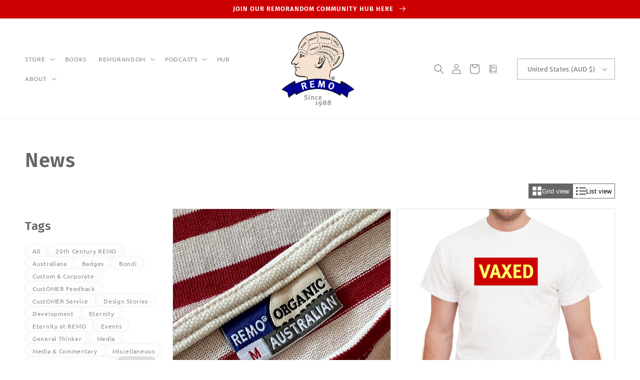

--- FILE ---
content_type: text/html; charset=utf-8
request_url: https://remosince1988.com/en-us/blogs/news/tagged/organic
body_size: 65610
content:
<!doctype html>
<html class="no-js" lang="en">
  <head>
    <meta charset="utf-8">
    <meta http-equiv="X-UA-Compatible" content="IE=edge">
     <meta name="google-site-verification" content="1iFlbLfynTlirAif9AxInNaPbK8Alg5FDo6PA7VLyyI" />
    <meta name="facebook-domain-verification" content="gldmg28efvz9owbsothl5y1xlfn6bj" />
    <meta name="viewport" content="width=device-width,initial-scale=1">
    <meta name="theme-color" content="">
    <link rel="canonical" href="https://remosince1988.com/en-us/blogs/news/tagged/organic">
    <link rel="preconnect" href="https://cdn.shopify.com" crossorigin><link rel="icon" type="image/png" href="//remosince1988.com/cdn/shop/files/2023_Head_RGB_500_SQ.png?crop=center&height=32&v=1679187687&width=32"><link rel="preconnect" href="https://fonts.shopifycdn.com" crossorigin><title>
      News
 &ndash; tagged "Organic" &ndash; REMO Since 1988</title>

    

    <!-- Google Tag Manager -->
<script>(function(w,d,s,l,i){w[l]=w[l]||[];w[l].push({'gtm.start':
new Date().getTime(),event:'gtm.js'});var f=d.getElementsByTagName(s)[0],
j=d.createElement(s),dl=l!='dataLayer'?'&l='+l:'';j.async=true;j.src=
'https://www.googletagmanager.com/gtm.js?id='+i+dl;f.parentNode.insertBefore(j,f);
})(window,document,'script','dataLayer','GTM-KHHSRTH');</script>
<!-- End Google Tag Manager -->
  
    

<meta property="og:site_name" content="REMO Since 1988">
<meta property="og:url" content="https://remosince1988.com/en-us/blogs/news/tagged/organic">
<meta property="og:title" content="News">
<meta property="og:type" content="website">
<meta property="og:description" content="REMO is a curator of designs and stories with a rich history and reputation. Launched as a General Store in Sydney in 1988, REMO has long been a trusted source of unique ideas and thoughtful gifts. The REMO mission is to entertain, inspire and connect a global community of engaged CustOMERs."><meta property="og:image" content="http://remosince1988.com/cdn/shop/files/2022Head_layout_RR_1200_628.jpg?v=1656816095">
  <meta property="og:image:secure_url" content="https://remosince1988.com/cdn/shop/files/2022Head_layout_RR_1200_628.jpg?v=1656816095">
  <meta property="og:image:width" content="1200">
  <meta property="og:image:height" content="628"><meta name="twitter:site" content="@remosince1988"><meta name="twitter:card" content="summary_large_image">
<meta name="twitter:title" content="News">
<meta name="twitter:description" content="REMO is a curator of designs and stories with a rich history and reputation. Launched as a General Store in Sydney in 1988, REMO has long been a trusted source of unique ideas and thoughtful gifts. The REMO mission is to entertain, inspire and connect a global community of engaged CustOMERs.">


    <script src="//remosince1988.com/cdn/shop/t/9/assets/global.js?v=149496944046504657681676800382" defer="defer"></script>
    <script>window.performance && window.performance.mark && window.performance.mark('shopify.content_for_header.start');</script><meta id="shopify-digital-wallet" name="shopify-digital-wallet" content="/1196142/digital_wallets/dialog">
<meta name="shopify-checkout-api-token" content="690e2e9416bb7626e258de94515eee41">
<meta id="in-context-paypal-metadata" data-shop-id="1196142" data-venmo-supported="false" data-environment="production" data-locale="en_US" data-paypal-v4="true" data-currency="AUD">
<link rel="alternate" type="application/atom+xml" title="Feed" href="/en-us/blogs/news/tagged/organic.atom" />
<link rel="alternate" hreflang="x-default" href="https://remosince1988.com/blogs/news/tagged/organic">
<link rel="alternate" hreflang="en" href="https://remosince1988.com/blogs/news/tagged/organic">
<link rel="alternate" hreflang="en-US" href="https://remosince1988.com/en-us/blogs/news/tagged/organic">
<link rel="alternate" hreflang="en-JP" href="https://remosince1988.com/en-jp/blogs/news/tagged/organic">
<link rel="alternate" hreflang="en-CA" href="https://remosince1988.com/en-ca/blogs/news/tagged/organic">
<link rel="alternate" hreflang="en-IN" href="https://remosince1988.com/en-in/blogs/news/tagged/organic">
<link rel="alternate" hreflang="en-HK" href="https://remosince1988.com/en-hk/blogs/news/tagged/organic">
<script async="async" src="/checkouts/internal/preloads.js?locale=en-US"></script>
<link rel="preconnect" href="https://shop.app" crossorigin="anonymous">
<script async="async" src="https://shop.app/checkouts/internal/preloads.js?locale=en-US&shop_id=1196142" crossorigin="anonymous"></script>
<script id="apple-pay-shop-capabilities" type="application/json">{"shopId":1196142,"countryCode":"AU","currencyCode":"AUD","merchantCapabilities":["supports3DS"],"merchantId":"gid:\/\/shopify\/Shop\/1196142","merchantName":"REMO Since 1988","requiredBillingContactFields":["postalAddress","email"],"requiredShippingContactFields":["postalAddress","email"],"shippingType":"shipping","supportedNetworks":["visa","masterCard","amex","jcb"],"total":{"type":"pending","label":"REMO Since 1988","amount":"1.00"},"shopifyPaymentsEnabled":true,"supportsSubscriptions":true}</script>
<script id="shopify-features" type="application/json">{"accessToken":"690e2e9416bb7626e258de94515eee41","betas":["rich-media-storefront-analytics"],"domain":"remosince1988.com","predictiveSearch":true,"shopId":1196142,"locale":"en"}</script>
<script>var Shopify = Shopify || {};
Shopify.shop = "remogeneralstore.myshopify.com";
Shopify.locale = "en";
Shopify.currency = {"active":"AUD","rate":"1.0"};
Shopify.country = "US";
Shopify.theme = {"name":"Dcd-theme","id":132606689442,"schema_name":"DCD","schema_version":"1.0.1","theme_store_id":null,"role":"main"};
Shopify.theme.handle = "null";
Shopify.theme.style = {"id":null,"handle":null};
Shopify.cdnHost = "remosince1988.com/cdn";
Shopify.routes = Shopify.routes || {};
Shopify.routes.root = "/en-us/";</script>
<script type="module">!function(o){(o.Shopify=o.Shopify||{}).modules=!0}(window);</script>
<script>!function(o){function n(){var o=[];function n(){o.push(Array.prototype.slice.apply(arguments))}return n.q=o,n}var t=o.Shopify=o.Shopify||{};t.loadFeatures=n(),t.autoloadFeatures=n()}(window);</script>
<script>
  window.ShopifyPay = window.ShopifyPay || {};
  window.ShopifyPay.apiHost = "shop.app\/pay";
  window.ShopifyPay.redirectState = null;
</script>
<script id="shop-js-analytics" type="application/json">{"pageType":"blog"}</script>
<script defer="defer" async type="module" src="//remosince1988.com/cdn/shopifycloud/shop-js/modules/v2/client.init-shop-cart-sync_BN7fPSNr.en.esm.js"></script>
<script defer="defer" async type="module" src="//remosince1988.com/cdn/shopifycloud/shop-js/modules/v2/chunk.common_Cbph3Kss.esm.js"></script>
<script defer="defer" async type="module" src="//remosince1988.com/cdn/shopifycloud/shop-js/modules/v2/chunk.modal_DKumMAJ1.esm.js"></script>
<script type="module">
  await import("//remosince1988.com/cdn/shopifycloud/shop-js/modules/v2/client.init-shop-cart-sync_BN7fPSNr.en.esm.js");
await import("//remosince1988.com/cdn/shopifycloud/shop-js/modules/v2/chunk.common_Cbph3Kss.esm.js");
await import("//remosince1988.com/cdn/shopifycloud/shop-js/modules/v2/chunk.modal_DKumMAJ1.esm.js");

  window.Shopify.SignInWithShop?.initShopCartSync?.({"fedCMEnabled":true,"windoidEnabled":true});

</script>
<script>
  window.Shopify = window.Shopify || {};
  if (!window.Shopify.featureAssets) window.Shopify.featureAssets = {};
  window.Shopify.featureAssets['shop-js'] = {"shop-cart-sync":["modules/v2/client.shop-cart-sync_CJVUk8Jm.en.esm.js","modules/v2/chunk.common_Cbph3Kss.esm.js","modules/v2/chunk.modal_DKumMAJ1.esm.js"],"init-fed-cm":["modules/v2/client.init-fed-cm_7Fvt41F4.en.esm.js","modules/v2/chunk.common_Cbph3Kss.esm.js","modules/v2/chunk.modal_DKumMAJ1.esm.js"],"init-shop-email-lookup-coordinator":["modules/v2/client.init-shop-email-lookup-coordinator_Cc088_bR.en.esm.js","modules/v2/chunk.common_Cbph3Kss.esm.js","modules/v2/chunk.modal_DKumMAJ1.esm.js"],"init-windoid":["modules/v2/client.init-windoid_hPopwJRj.en.esm.js","modules/v2/chunk.common_Cbph3Kss.esm.js","modules/v2/chunk.modal_DKumMAJ1.esm.js"],"shop-button":["modules/v2/client.shop-button_B0jaPSNF.en.esm.js","modules/v2/chunk.common_Cbph3Kss.esm.js","modules/v2/chunk.modal_DKumMAJ1.esm.js"],"shop-cash-offers":["modules/v2/client.shop-cash-offers_DPIskqss.en.esm.js","modules/v2/chunk.common_Cbph3Kss.esm.js","modules/v2/chunk.modal_DKumMAJ1.esm.js"],"shop-toast-manager":["modules/v2/client.shop-toast-manager_CK7RT69O.en.esm.js","modules/v2/chunk.common_Cbph3Kss.esm.js","modules/v2/chunk.modal_DKumMAJ1.esm.js"],"init-shop-cart-sync":["modules/v2/client.init-shop-cart-sync_BN7fPSNr.en.esm.js","modules/v2/chunk.common_Cbph3Kss.esm.js","modules/v2/chunk.modal_DKumMAJ1.esm.js"],"init-customer-accounts-sign-up":["modules/v2/client.init-customer-accounts-sign-up_CfPf4CXf.en.esm.js","modules/v2/client.shop-login-button_DeIztwXF.en.esm.js","modules/v2/chunk.common_Cbph3Kss.esm.js","modules/v2/chunk.modal_DKumMAJ1.esm.js"],"pay-button":["modules/v2/client.pay-button_CgIwFSYN.en.esm.js","modules/v2/chunk.common_Cbph3Kss.esm.js","modules/v2/chunk.modal_DKumMAJ1.esm.js"],"init-customer-accounts":["modules/v2/client.init-customer-accounts_DQ3x16JI.en.esm.js","modules/v2/client.shop-login-button_DeIztwXF.en.esm.js","modules/v2/chunk.common_Cbph3Kss.esm.js","modules/v2/chunk.modal_DKumMAJ1.esm.js"],"avatar":["modules/v2/client.avatar_BTnouDA3.en.esm.js"],"init-shop-for-new-customer-accounts":["modules/v2/client.init-shop-for-new-customer-accounts_CsZy_esa.en.esm.js","modules/v2/client.shop-login-button_DeIztwXF.en.esm.js","modules/v2/chunk.common_Cbph3Kss.esm.js","modules/v2/chunk.modal_DKumMAJ1.esm.js"],"shop-follow-button":["modules/v2/client.shop-follow-button_BRMJjgGd.en.esm.js","modules/v2/chunk.common_Cbph3Kss.esm.js","modules/v2/chunk.modal_DKumMAJ1.esm.js"],"checkout-modal":["modules/v2/client.checkout-modal_B9Drz_yf.en.esm.js","modules/v2/chunk.common_Cbph3Kss.esm.js","modules/v2/chunk.modal_DKumMAJ1.esm.js"],"shop-login-button":["modules/v2/client.shop-login-button_DeIztwXF.en.esm.js","modules/v2/chunk.common_Cbph3Kss.esm.js","modules/v2/chunk.modal_DKumMAJ1.esm.js"],"lead-capture":["modules/v2/client.lead-capture_DXYzFM3R.en.esm.js","modules/v2/chunk.common_Cbph3Kss.esm.js","modules/v2/chunk.modal_DKumMAJ1.esm.js"],"shop-login":["modules/v2/client.shop-login_CA5pJqmO.en.esm.js","modules/v2/chunk.common_Cbph3Kss.esm.js","modules/v2/chunk.modal_DKumMAJ1.esm.js"],"payment-terms":["modules/v2/client.payment-terms_BxzfvcZJ.en.esm.js","modules/v2/chunk.common_Cbph3Kss.esm.js","modules/v2/chunk.modal_DKumMAJ1.esm.js"]};
</script>
<script>(function() {
  var isLoaded = false;
  function asyncLoad() {
    if (isLoaded) return;
    isLoaded = true;
    var urls = ["https:\/\/str.rise-ai.com\/?shop=remogeneralstore.myshopify.com","https:\/\/strn.rise-ai.com\/?shop=remogeneralstore.myshopify.com","https:\/\/d1ac7owlocyo08.cloudfront.net\/storage\/scripts\/remogeneralstore.20260115033902.scripttag.js?shop=remogeneralstore.myshopify.com","\/\/cdn.shopify.com\/proxy\/66d14b99f78c0c47937de504386d400e6d26359bc46e183cd3ad95b52cb1330a\/static.cdn.printful.com\/static\/js\/external\/shopify-product-customizer.js?v=0.28\u0026shop=remogeneralstore.myshopify.com\u0026sp-cache-control=cHVibGljLCBtYXgtYWdlPTkwMA","https:\/\/chimpstatic.com\/mcjs-connected\/js\/users\/9f3866c613fe4bdb34ad2562c\/6169f12f5af65dc3c7c6fb2fc.js?shop=remogeneralstore.myshopify.com","https:\/\/loox.io\/widget\/sBZCzoxUYR\/loox.1714801831296.js?shop=remogeneralstore.myshopify.com","https:\/\/cdn.hextom.com\/js\/quickannouncementbar.js?shop=remogeneralstore.myshopify.com"];
    for (var i = 0; i < urls.length; i++) {
      var s = document.createElement('script');
      s.type = 'text/javascript';
      s.async = true;
      s.src = urls[i];
      var x = document.getElementsByTagName('script')[0];
      x.parentNode.insertBefore(s, x);
    }
  };
  if(window.attachEvent) {
    window.attachEvent('onload', asyncLoad);
  } else {
    window.addEventListener('load', asyncLoad, false);
  }
})();</script>
<script id="__st">var __st={"a":1196142,"offset":39600,"reqid":"338e10f0-d383-4e0d-96aa-3b4a1d50b122-1770093919","pageurl":"remosince1988.com\/en-us\/blogs\/news\/tagged\/organic","s":"blogs-1457982","u":"9ac397f049cd","p":"blog","rtyp":"blog","rid":1457982};</script>
<script>window.ShopifyPaypalV4VisibilityTracking = true;</script>
<script id="captcha-bootstrap">!function(){'use strict';const t='contact',e='account',n='new_comment',o=[[t,t],['blogs',n],['comments',n],[t,'customer']],c=[[e,'customer_login'],[e,'guest_login'],[e,'recover_customer_password'],[e,'create_customer']],r=t=>t.map((([t,e])=>`form[action*='/${t}']:not([data-nocaptcha='true']) input[name='form_type'][value='${e}']`)).join(','),a=t=>()=>t?[...document.querySelectorAll(t)].map((t=>t.form)):[];function s(){const t=[...o],e=r(t);return a(e)}const i='password',u='form_key',d=['recaptcha-v3-token','g-recaptcha-response','h-captcha-response',i],f=()=>{try{return window.sessionStorage}catch{return}},m='__shopify_v',_=t=>t.elements[u];function p(t,e,n=!1){try{const o=window.sessionStorage,c=JSON.parse(o.getItem(e)),{data:r}=function(t){const{data:e,action:n}=t;return t[m]||n?{data:e,action:n}:{data:t,action:n}}(c);for(const[e,n]of Object.entries(r))t.elements[e]&&(t.elements[e].value=n);n&&o.removeItem(e)}catch(o){console.error('form repopulation failed',{error:o})}}const l='form_type',E='cptcha';function T(t){t.dataset[E]=!0}const w=window,h=w.document,L='Shopify',v='ce_forms',y='captcha';let A=!1;((t,e)=>{const n=(g='f06e6c50-85a8-45c8-87d0-21a2b65856fe',I='https://cdn.shopify.com/shopifycloud/storefront-forms-hcaptcha/ce_storefront_forms_captcha_hcaptcha.v1.5.2.iife.js',D={infoText:'Protected by hCaptcha',privacyText:'Privacy',termsText:'Terms'},(t,e,n)=>{const o=w[L][v],c=o.bindForm;if(c)return c(t,g,e,D).then(n);var r;o.q.push([[t,g,e,D],n]),r=I,A||(h.body.append(Object.assign(h.createElement('script'),{id:'captcha-provider',async:!0,src:r})),A=!0)});var g,I,D;w[L]=w[L]||{},w[L][v]=w[L][v]||{},w[L][v].q=[],w[L][y]=w[L][y]||{},w[L][y].protect=function(t,e){n(t,void 0,e),T(t)},Object.freeze(w[L][y]),function(t,e,n,w,h,L){const[v,y,A,g]=function(t,e,n){const i=e?o:[],u=t?c:[],d=[...i,...u],f=r(d),m=r(i),_=r(d.filter((([t,e])=>n.includes(e))));return[a(f),a(m),a(_),s()]}(w,h,L),I=t=>{const e=t.target;return e instanceof HTMLFormElement?e:e&&e.form},D=t=>v().includes(t);t.addEventListener('submit',(t=>{const e=I(t);if(!e)return;const n=D(e)&&!e.dataset.hcaptchaBound&&!e.dataset.recaptchaBound,o=_(e),c=g().includes(e)&&(!o||!o.value);(n||c)&&t.preventDefault(),c&&!n&&(function(t){try{if(!f())return;!function(t){const e=f();if(!e)return;const n=_(t);if(!n)return;const o=n.value;o&&e.removeItem(o)}(t);const e=Array.from(Array(32),(()=>Math.random().toString(36)[2])).join('');!function(t,e){_(t)||t.append(Object.assign(document.createElement('input'),{type:'hidden',name:u})),t.elements[u].value=e}(t,e),function(t,e){const n=f();if(!n)return;const o=[...t.querySelectorAll(`input[type='${i}']`)].map((({name:t})=>t)),c=[...d,...o],r={};for(const[a,s]of new FormData(t).entries())c.includes(a)||(r[a]=s);n.setItem(e,JSON.stringify({[m]:1,action:t.action,data:r}))}(t,e)}catch(e){console.error('failed to persist form',e)}}(e),e.submit())}));const S=(t,e)=>{t&&!t.dataset[E]&&(n(t,e.some((e=>e===t))),T(t))};for(const o of['focusin','change'])t.addEventListener(o,(t=>{const e=I(t);D(e)&&S(e,y())}));const B=e.get('form_key'),M=e.get(l),P=B&&M;t.addEventListener('DOMContentLoaded',(()=>{const t=y();if(P)for(const e of t)e.elements[l].value===M&&p(e,B);[...new Set([...A(),...v().filter((t=>'true'===t.dataset.shopifyCaptcha))])].forEach((e=>S(e,t)))}))}(h,new URLSearchParams(w.location.search),n,t,e,['guest_login'])})(!0,!0)}();</script>
<script integrity="sha256-4kQ18oKyAcykRKYeNunJcIwy7WH5gtpwJnB7kiuLZ1E=" data-source-attribution="shopify.loadfeatures" defer="defer" src="//remosince1988.com/cdn/shopifycloud/storefront/assets/storefront/load_feature-a0a9edcb.js" crossorigin="anonymous"></script>
<script crossorigin="anonymous" defer="defer" src="//remosince1988.com/cdn/shopifycloud/storefront/assets/shopify_pay/storefront-65b4c6d7.js?v=20250812"></script>
<script data-source-attribution="shopify.dynamic_checkout.dynamic.init">var Shopify=Shopify||{};Shopify.PaymentButton=Shopify.PaymentButton||{isStorefrontPortableWallets:!0,init:function(){window.Shopify.PaymentButton.init=function(){};var t=document.createElement("script");t.src="https://remosince1988.com/cdn/shopifycloud/portable-wallets/latest/portable-wallets.en.js",t.type="module",document.head.appendChild(t)}};
</script>
<script data-source-attribution="shopify.dynamic_checkout.buyer_consent">
  function portableWalletsHideBuyerConsent(e){var t=document.getElementById("shopify-buyer-consent"),n=document.getElementById("shopify-subscription-policy-button");t&&n&&(t.classList.add("hidden"),t.setAttribute("aria-hidden","true"),n.removeEventListener("click",e))}function portableWalletsShowBuyerConsent(e){var t=document.getElementById("shopify-buyer-consent"),n=document.getElementById("shopify-subscription-policy-button");t&&n&&(t.classList.remove("hidden"),t.removeAttribute("aria-hidden"),n.addEventListener("click",e))}window.Shopify?.PaymentButton&&(window.Shopify.PaymentButton.hideBuyerConsent=portableWalletsHideBuyerConsent,window.Shopify.PaymentButton.showBuyerConsent=portableWalletsShowBuyerConsent);
</script>
<script data-source-attribution="shopify.dynamic_checkout.cart.bootstrap">document.addEventListener("DOMContentLoaded",(function(){function t(){return document.querySelector("shopify-accelerated-checkout-cart, shopify-accelerated-checkout")}if(t())Shopify.PaymentButton.init();else{new MutationObserver((function(e,n){t()&&(Shopify.PaymentButton.init(),n.disconnect())})).observe(document.body,{childList:!0,subtree:!0})}}));
</script>
<link id="shopify-accelerated-checkout-styles" rel="stylesheet" media="screen" href="https://remosince1988.com/cdn/shopifycloud/portable-wallets/latest/accelerated-checkout-backwards-compat.css" crossorigin="anonymous">
<style id="shopify-accelerated-checkout-cart">
        #shopify-buyer-consent {
  margin-top: 1em;
  display: inline-block;
  width: 100%;
}

#shopify-buyer-consent.hidden {
  display: none;
}

#shopify-subscription-policy-button {
  background: none;
  border: none;
  padding: 0;
  text-decoration: underline;
  font-size: inherit;
  cursor: pointer;
}

#shopify-subscription-policy-button::before {
  box-shadow: none;
}

      </style>
<script id="sections-script" data-sections="header,footer" defer="defer" src="//remosince1988.com/cdn/shop/t/9/compiled_assets/scripts.js?v=3769"></script>
<script>window.performance && window.performance.mark && window.performance.mark('shopify.content_for_header.end');</script>

    <script src="https://ajax.googleapis.com/ajax/libs/jquery/3.6.0/jquery.min.js"></script>
    <script src="//remosince1988.com/cdn/shop/t/9/assets/custom.js?v=78662025628075948551684204435" defer="defer"></script>

    <style data-shopify>
      @font-face {
  font-family: Ubuntu;
  font-weight: 400;
  font-style: normal;
  font-display: swap;
  src: url("//remosince1988.com/cdn/fonts/ubuntu/ubuntu_n4.2c466c9d72970fbeeea5774a5658b256f03b28fd.woff2") format("woff2"),
       url("//remosince1988.com/cdn/fonts/ubuntu/ubuntu_n4.7d58d3bbaa6e4145f1df3f31b336b0f96f56885c.woff") format("woff");
}

      @font-face {
  font-family: Ubuntu;
  font-weight: 700;
  font-style: normal;
  font-display: swap;
  src: url("//remosince1988.com/cdn/fonts/ubuntu/ubuntu_n7.4a6a6a4bfdf210d52361d51ed5ba695d22312936.woff2") format("woff2"),
       url("//remosince1988.com/cdn/fonts/ubuntu/ubuntu_n7.fa4aeac3536c478d3ad5cc842b960c40fcfddac6.woff") format("woff");
}

      @font-face {
  font-family: Ubuntu;
  font-weight: 400;
  font-style: italic;
  font-display: swap;
  src: url("//remosince1988.com/cdn/fonts/ubuntu/ubuntu_i4.e583bb209b0be46b8bdac75f5d80113af7f36c94.woff2") format("woff2"),
       url("//remosince1988.com/cdn/fonts/ubuntu/ubuntu_i4.d7a0a3b4fccf4ef458e998326e91421401b23b79.woff") format("woff");
}

      @font-face {
  font-family: Ubuntu;
  font-weight: 700;
  font-style: italic;
  font-display: swap;
  src: url("//remosince1988.com/cdn/fonts/ubuntu/ubuntu_i7.737f77bbb44c144d52150838348be2537a57490f.woff2") format("woff2"),
       url("//remosince1988.com/cdn/fonts/ubuntu/ubuntu_i7.55fd28057e8c2d7cc06dd78c018208f4caeab515.woff") format("woff");
}

      @font-face {
  font-family: "Fira Sans";
  font-weight: 600;
  font-style: normal;
  font-display: swap;
  src: url("//remosince1988.com/cdn/fonts/fira_sans/firasans_n6.6e69582c830743b0b2519d70cb6f53fae6750454.woff2") format("woff2"),
       url("//remosince1988.com/cdn/fonts/fira_sans/firasans_n6.56f6d15fcabb3c1b127727e16232daf8adf28d0a.woff") format("woff");
}


      :root {
        --font-body-family: Ubuntu, sans-serif;
        --font-body-style: normal;
        --font-body-weight: 400;
        --font-body-weight-bold: 700;

        --font-heading-family: "Fira Sans", sans-serif;
        --font-heading-style: normal;
        --font-heading-weight: 600;

        --font-body-scale: 1.0;
        --font-heading-scale: 1.0;

        --color-base-text: 102, 102, 102;
        --color-shadow: 102, 102, 102;
        --color-base-background-1: 255, 255, 255;
        --color-base-background-2: 242, 242, 242;
        --color-base-solid-button-labels: 255, 255, 255;
        --color-base-outline-button-labels: 102, 102, 102;
        --color-base-accent-1: 204, 0, 0;
        --color-base-accent-2: 251, 239, 208;
        --payment-terms-background-color: #ffffff;

        --gradient-base-background-1: #ffffff;
        --gradient-base-background-2: #f2f2f2;
        --gradient-base-accent-1: #cc0000;
        --gradient-base-accent-2: #fbefd0;

        --media-padding: px;
        --media-border-opacity: 0.05;
        --media-border-width: 0px;
        --media-radius: 0px;
        --media-shadow-opacity: 0.0;
        --media-shadow-horizontal-offset: 0px;
        --media-shadow-vertical-offset: 4px;
        --media-shadow-blur-radius: 5px;
        --media-shadow-visible: 0;
        --media-border-style: none;
                                  
        --page-width: 160rem;
        --page-width-margin: 0rem;

        --product-card-image-padding: 0.0rem;
        --product-card-corner-radius: 0.0rem;
        --product-card-text-alignment: center;
        --product-card-border-width: 0.1rem;
        --product-card-border-opacity: 0.2;
        --product-card-shadow-opacity: 0.0;
        --product-card-shadow-visible: 0;
        --product-card-shadow-horizontal-offset: 0.0rem;
        --product-card-shadow-vertical-offset: 0.4rem;
        --product-card-shadow-blur-radius: 0.5rem;
        --product-card-border-style: none;

      
        --collection-card-image-padding: 0.0rem;
        --collection-card-corner-radius: 0.0rem;
        --collection-card-text-alignment: center;
        --collection-card-border-width: 0.1rem;
        --collection-card-border-opacity: 0.2;
        --collection-card-shadow-opacity: 0.0;
        --collection-card-shadow-visible: 0;
        --collection-card-shadow-horizontal-offset: 0.0rem;
        --collection-card-shadow-vertical-offset: 0.4rem;
        --collection-card-shadow-blur-radius: 0.5rem;
        --collection-card-border-style: none;

      
        --blog-card-image-padding: 0.0rem;
        --blog-card-corner-radius: 0.0rem;
        --blog-card-text-alignment: left;
        --blog-card-border-width: 0.1rem;
        --blog-card-border-opacity: 0.2;
        --blog-card-shadow-opacity: 0.0;
        --blog-card-shadow-visible: 0;
        --blog-card-shadow-horizontal-offset: 0.0rem;
        --blog-card-shadow-vertical-offset: 0.4rem;
        --blog-card-shadow-blur-radius: 0.5rem;
        --blog-card-border-style: none;

        --badge-corner-radius: 4.0rem;

        --popup-border-width: 0px;
        --popup-border-opacity: 0.1;
        --popup-corner-radius: 0px;
        --popup-shadow-opacity: 0.0;
        --popup-shadow-horizontal-offset: 0px;
        --popup-shadow-vertical-offset: 4px;
        --popup-shadow-blur-radius: 5px;
        --popup-border-style: none;

        --drawer-border-width: 6px;
        --drawer-border-opacity: 0.1;
        --drawer-shadow-opacity: 0.0;
        --drawer-shadow-horizontal-offset: 0px;
        --drawer-shadow-vertical-offset: 4px;
        --drawer-shadow-blur-radius: 5px;
        --drawer-border-style: dashed;

        --spacing-sections-desktop: 24px;
        --spacing-sections-mobile: 20px;

        --grid-desktop-vertical-spacing: 12px;
        --grid-desktop-horizontal-spacing: 12px;
        --grid-mobile-vertical-spacing: 6px;
        --grid-mobile-horizontal-spacing: 6px;

        --text-boxes-border-opacity: 0.1;
        --text-boxes-border-width: 0px;
        --text-boxes-radius: 0px;
        --text-boxes-shadow-opacity: 0.0;
        --text-boxes-shadow-visible: 0;
        --text-boxes-shadow-horizontal-offset: 0px;
        --text-boxes-shadow-vertical-offset: 4px;
        --text-boxes-shadow-blur-radius: 5px;
        --text-border-style: none;
      
        --buttons-radius: 6px;
        --buttons-radius-outset: 7px;
        --buttons-border-width: 1px;
        --buttons-border-opacity: 1.0;
        --buttons-shadow-opacity: 0.0;
        --buttons-shadow-visible: 0;
        --buttons-shadow-horizontal-offset: 0px;
        --buttons-shadow-vertical-offset: 4px;
        --buttons-shadow-blur-radius: 5px;
        --buttons-border-offset: 0.3px;
        --buttons-border-style: none; 
        
        --inputs-radius: 0px;
        --inputs-border-width: 1px;
        --inputs-border-opacity: 0.55;
        --inputs-shadow-opacity: 0.0;
        --inputs-shadow-horizontal-offset: 0px;
        --inputs-margin-offset: 0px;
        --inputs-shadow-vertical-offset: 4px;
        --inputs-shadow-blur-radius: 5px;
        --inputs-radius-outset: 0px;
        --input-border-style: none;
      
        --variant-pills-radius: 40px;
        --variant-pills-border-width: 1px;
        --variant-pills-border-opacity: 0.55;
        --variant-pills-shadow-opacity: 0.0;
        --variant-pills-shadow-horizontal-offset: 0px;
        --variant-pills-shadow-vertical-offset: 4px;
        --variant-pills-shadow-blur-radius: 5px;
        --variant-border-style: dashed;
      }

      *,
      *::before,
      *::after {
        box-sizing: inherit;
      }

      html {
        box-sizing: border-box;
        font-size: calc(var(--font-body-scale) * 62.5%);
        height: 100%;
      }

      body {
        display: grid;
        grid-template-rows: auto auto 1fr auto;
        grid-template-columns: 100%;
        min-height: 100%;
        margin: 0;
        font-size: 1.5rem;
        letter-spacing: 0.07rem;
        line-height: 2.44rem;
        font-family: var(--font-body-family);
        font-style: var(--font-body-style);
        font-weight: var(--font-body-weight);
      }

      @media screen and (min-width: 750px) {
        body {
          font-size: 1.6rem;
        }
      }
    </style>

    <link href="//remosince1988.com/cdn/shop/t/9/assets/base.css?v=35871969297787610281717198390" rel="stylesheet" type="text/css" media="all" />
    <link href="//remosince1988.com/cdn/shop/t/9/assets/animation.css?v=30239817101575919071676800410" rel="stylesheet" type="text/css" media="all" />
    <link href="//remosince1988.com/cdn/shop/t/9/assets/custom.css?v=67072653467271631141690346294" rel="stylesheet" type="text/css" media="all" />
<link rel="preload" as="font" href="//remosince1988.com/cdn/fonts/ubuntu/ubuntu_n4.2c466c9d72970fbeeea5774a5658b256f03b28fd.woff2" type="font/woff2" crossorigin><link rel="preload" as="font" href="//remosince1988.com/cdn/fonts/fira_sans/firasans_n6.6e69582c830743b0b2519d70cb6f53fae6750454.woff2" type="font/woff2" crossorigin><link rel="stylesheet" href="//remosince1988.com/cdn/shop/t/9/assets/component-predictive-search.css?v=83512081251802922551676800382" media="print" onload="this.media='all'"><script>document.documentElement.className = document.documentElement.className.replace('no-js', 'js');
    if (Shopify.designMode) {
      document.documentElement.classList.add('shopify-design-mode');
    }
    </script>
  

<link href="https://monorail-edge.shopifysvc.com" rel="dns-prefetch">
<script>(function(){if ("sendBeacon" in navigator && "performance" in window) {try {var session_token_from_headers = performance.getEntriesByType('navigation')[0].serverTiming.find(x => x.name == '_s').description;} catch {var session_token_from_headers = undefined;}var session_cookie_matches = document.cookie.match(/_shopify_s=([^;]*)/);var session_token_from_cookie = session_cookie_matches && session_cookie_matches.length === 2 ? session_cookie_matches[1] : "";var session_token = session_token_from_headers || session_token_from_cookie || "";function handle_abandonment_event(e) {var entries = performance.getEntries().filter(function(entry) {return /monorail-edge.shopifysvc.com/.test(entry.name);});if (!window.abandonment_tracked && entries.length === 0) {window.abandonment_tracked = true;var currentMs = Date.now();var navigation_start = performance.timing.navigationStart;var payload = {shop_id: 1196142,url: window.location.href,navigation_start,duration: currentMs - navigation_start,session_token,page_type: "blog"};window.navigator.sendBeacon("https://monorail-edge.shopifysvc.com/v1/produce", JSON.stringify({schema_id: "online_store_buyer_site_abandonment/1.1",payload: payload,metadata: {event_created_at_ms: currentMs,event_sent_at_ms: currentMs}}));}}window.addEventListener('pagehide', handle_abandonment_event);}}());</script>
<script id="web-pixels-manager-setup">(function e(e,d,r,n,o){if(void 0===o&&(o={}),!Boolean(null===(a=null===(i=window.Shopify)||void 0===i?void 0:i.analytics)||void 0===a?void 0:a.replayQueue)){var i,a;window.Shopify=window.Shopify||{};var t=window.Shopify;t.analytics=t.analytics||{};var s=t.analytics;s.replayQueue=[],s.publish=function(e,d,r){return s.replayQueue.push([e,d,r]),!0};try{self.performance.mark("wpm:start")}catch(e){}var l=function(){var e={modern:/Edge?\/(1{2}[4-9]|1[2-9]\d|[2-9]\d{2}|\d{4,})\.\d+(\.\d+|)|Firefox\/(1{2}[4-9]|1[2-9]\d|[2-9]\d{2}|\d{4,})\.\d+(\.\d+|)|Chrom(ium|e)\/(9{2}|\d{3,})\.\d+(\.\d+|)|(Maci|X1{2}).+ Version\/(15\.\d+|(1[6-9]|[2-9]\d|\d{3,})\.\d+)([,.]\d+|)( \(\w+\)|)( Mobile\/\w+|) Safari\/|Chrome.+OPR\/(9{2}|\d{3,})\.\d+\.\d+|(CPU[ +]OS|iPhone[ +]OS|CPU[ +]iPhone|CPU IPhone OS|CPU iPad OS)[ +]+(15[._]\d+|(1[6-9]|[2-9]\d|\d{3,})[._]\d+)([._]\d+|)|Android:?[ /-](13[3-9]|1[4-9]\d|[2-9]\d{2}|\d{4,})(\.\d+|)(\.\d+|)|Android.+Firefox\/(13[5-9]|1[4-9]\d|[2-9]\d{2}|\d{4,})\.\d+(\.\d+|)|Android.+Chrom(ium|e)\/(13[3-9]|1[4-9]\d|[2-9]\d{2}|\d{4,})\.\d+(\.\d+|)|SamsungBrowser\/([2-9]\d|\d{3,})\.\d+/,legacy:/Edge?\/(1[6-9]|[2-9]\d|\d{3,})\.\d+(\.\d+|)|Firefox\/(5[4-9]|[6-9]\d|\d{3,})\.\d+(\.\d+|)|Chrom(ium|e)\/(5[1-9]|[6-9]\d|\d{3,})\.\d+(\.\d+|)([\d.]+$|.*Safari\/(?![\d.]+ Edge\/[\d.]+$))|(Maci|X1{2}).+ Version\/(10\.\d+|(1[1-9]|[2-9]\d|\d{3,})\.\d+)([,.]\d+|)( \(\w+\)|)( Mobile\/\w+|) Safari\/|Chrome.+OPR\/(3[89]|[4-9]\d|\d{3,})\.\d+\.\d+|(CPU[ +]OS|iPhone[ +]OS|CPU[ +]iPhone|CPU IPhone OS|CPU iPad OS)[ +]+(10[._]\d+|(1[1-9]|[2-9]\d|\d{3,})[._]\d+)([._]\d+|)|Android:?[ /-](13[3-9]|1[4-9]\d|[2-9]\d{2}|\d{4,})(\.\d+|)(\.\d+|)|Mobile Safari.+OPR\/([89]\d|\d{3,})\.\d+\.\d+|Android.+Firefox\/(13[5-9]|1[4-9]\d|[2-9]\d{2}|\d{4,})\.\d+(\.\d+|)|Android.+Chrom(ium|e)\/(13[3-9]|1[4-9]\d|[2-9]\d{2}|\d{4,})\.\d+(\.\d+|)|Android.+(UC? ?Browser|UCWEB|U3)[ /]?(15\.([5-9]|\d{2,})|(1[6-9]|[2-9]\d|\d{3,})\.\d+)\.\d+|SamsungBrowser\/(5\.\d+|([6-9]|\d{2,})\.\d+)|Android.+MQ{2}Browser\/(14(\.(9|\d{2,})|)|(1[5-9]|[2-9]\d|\d{3,})(\.\d+|))(\.\d+|)|K[Aa][Ii]OS\/(3\.\d+|([4-9]|\d{2,})\.\d+)(\.\d+|)/},d=e.modern,r=e.legacy,n=navigator.userAgent;return n.match(d)?"modern":n.match(r)?"legacy":"unknown"}(),u="modern"===l?"modern":"legacy",c=(null!=n?n:{modern:"",legacy:""})[u],f=function(e){return[e.baseUrl,"/wpm","/b",e.hashVersion,"modern"===e.buildTarget?"m":"l",".js"].join("")}({baseUrl:d,hashVersion:r,buildTarget:u}),m=function(e){var d=e.version,r=e.bundleTarget,n=e.surface,o=e.pageUrl,i=e.monorailEndpoint;return{emit:function(e){var a=e.status,t=e.errorMsg,s=(new Date).getTime(),l=JSON.stringify({metadata:{event_sent_at_ms:s},events:[{schema_id:"web_pixels_manager_load/3.1",payload:{version:d,bundle_target:r,page_url:o,status:a,surface:n,error_msg:t},metadata:{event_created_at_ms:s}}]});if(!i)return console&&console.warn&&console.warn("[Web Pixels Manager] No Monorail endpoint provided, skipping logging."),!1;try{return self.navigator.sendBeacon.bind(self.navigator)(i,l)}catch(e){}var u=new XMLHttpRequest;try{return u.open("POST",i,!0),u.setRequestHeader("Content-Type","text/plain"),u.send(l),!0}catch(e){return console&&console.warn&&console.warn("[Web Pixels Manager] Got an unhandled error while logging to Monorail."),!1}}}}({version:r,bundleTarget:l,surface:e.surface,pageUrl:self.location.href,monorailEndpoint:e.monorailEndpoint});try{o.browserTarget=l,function(e){var d=e.src,r=e.async,n=void 0===r||r,o=e.onload,i=e.onerror,a=e.sri,t=e.scriptDataAttributes,s=void 0===t?{}:t,l=document.createElement("script"),u=document.querySelector("head"),c=document.querySelector("body");if(l.async=n,l.src=d,a&&(l.integrity=a,l.crossOrigin="anonymous"),s)for(var f in s)if(Object.prototype.hasOwnProperty.call(s,f))try{l.dataset[f]=s[f]}catch(e){}if(o&&l.addEventListener("load",o),i&&l.addEventListener("error",i),u)u.appendChild(l);else{if(!c)throw new Error("Did not find a head or body element to append the script");c.appendChild(l)}}({src:f,async:!0,onload:function(){if(!function(){var e,d;return Boolean(null===(d=null===(e=window.Shopify)||void 0===e?void 0:e.analytics)||void 0===d?void 0:d.initialized)}()){var d=window.webPixelsManager.init(e)||void 0;if(d){var r=window.Shopify.analytics;r.replayQueue.forEach((function(e){var r=e[0],n=e[1],o=e[2];d.publishCustomEvent(r,n,o)})),r.replayQueue=[],r.publish=d.publishCustomEvent,r.visitor=d.visitor,r.initialized=!0}}},onerror:function(){return m.emit({status:"failed",errorMsg:"".concat(f," has failed to load")})},sri:function(e){var d=/^sha384-[A-Za-z0-9+/=]+$/;return"string"==typeof e&&d.test(e)}(c)?c:"",scriptDataAttributes:o}),m.emit({status:"loading"})}catch(e){m.emit({status:"failed",errorMsg:(null==e?void 0:e.message)||"Unknown error"})}}})({shopId: 1196142,storefrontBaseUrl: "https://remosince1988.com",extensionsBaseUrl: "https://extensions.shopifycdn.com/cdn/shopifycloud/web-pixels-manager",monorailEndpoint: "https://monorail-edge.shopifysvc.com/unstable/produce_batch",surface: "storefront-renderer",enabledBetaFlags: ["2dca8a86"],webPixelsConfigList: [{"id":"56426658","eventPayloadVersion":"v1","runtimeContext":"LAX","scriptVersion":"1","type":"CUSTOM","privacyPurposes":["MARKETING"],"name":"Meta pixel (migrated)"},{"id":"92012706","eventPayloadVersion":"v1","runtimeContext":"LAX","scriptVersion":"1","type":"CUSTOM","privacyPurposes":["ANALYTICS"],"name":"Google Analytics tag (migrated)"},{"id":"shopify-app-pixel","configuration":"{}","eventPayloadVersion":"v1","runtimeContext":"STRICT","scriptVersion":"0450","apiClientId":"shopify-pixel","type":"APP","privacyPurposes":["ANALYTICS","MARKETING"]},{"id":"shopify-custom-pixel","eventPayloadVersion":"v1","runtimeContext":"LAX","scriptVersion":"0450","apiClientId":"shopify-pixel","type":"CUSTOM","privacyPurposes":["ANALYTICS","MARKETING"]}],isMerchantRequest: false,initData: {"shop":{"name":"REMO Since 1988","paymentSettings":{"currencyCode":"AUD"},"myshopifyDomain":"remogeneralstore.myshopify.com","countryCode":"AU","storefrontUrl":"https:\/\/remosince1988.com\/en-us"},"customer":null,"cart":null,"checkout":null,"productVariants":[],"purchasingCompany":null},},"https://remosince1988.com/cdn","3918e4e0wbf3ac3cepc5707306mb02b36c6",{"modern":"","legacy":""},{"shopId":"1196142","storefrontBaseUrl":"https:\/\/remosince1988.com","extensionBaseUrl":"https:\/\/extensions.shopifycdn.com\/cdn\/shopifycloud\/web-pixels-manager","surface":"storefront-renderer","enabledBetaFlags":"[\"2dca8a86\"]","isMerchantRequest":"false","hashVersion":"3918e4e0wbf3ac3cepc5707306mb02b36c6","publish":"custom","events":"[[\"page_viewed\",{}]]"});</script><script>
  window.ShopifyAnalytics = window.ShopifyAnalytics || {};
  window.ShopifyAnalytics.meta = window.ShopifyAnalytics.meta || {};
  window.ShopifyAnalytics.meta.currency = 'AUD';
  var meta = {"page":{"pageType":"blog","resourceType":"blog","resourceId":1457982,"requestId":"338e10f0-d383-4e0d-96aa-3b4a1d50b122-1770093919"}};
  for (var attr in meta) {
    window.ShopifyAnalytics.meta[attr] = meta[attr];
  }
</script>
<script class="analytics">
  (function () {
    var customDocumentWrite = function(content) {
      var jquery = null;

      if (window.jQuery) {
        jquery = window.jQuery;
      } else if (window.Checkout && window.Checkout.$) {
        jquery = window.Checkout.$;
      }

      if (jquery) {
        jquery('body').append(content);
      }
    };

    var hasLoggedConversion = function(token) {
      if (token) {
        return document.cookie.indexOf('loggedConversion=' + token) !== -1;
      }
      return false;
    }

    var setCookieIfConversion = function(token) {
      if (token) {
        var twoMonthsFromNow = new Date(Date.now());
        twoMonthsFromNow.setMonth(twoMonthsFromNow.getMonth() + 2);

        document.cookie = 'loggedConversion=' + token + '; expires=' + twoMonthsFromNow;
      }
    }

    var trekkie = window.ShopifyAnalytics.lib = window.trekkie = window.trekkie || [];
    if (trekkie.integrations) {
      return;
    }
    trekkie.methods = [
      'identify',
      'page',
      'ready',
      'track',
      'trackForm',
      'trackLink'
    ];
    trekkie.factory = function(method) {
      return function() {
        var args = Array.prototype.slice.call(arguments);
        args.unshift(method);
        trekkie.push(args);
        return trekkie;
      };
    };
    for (var i = 0; i < trekkie.methods.length; i++) {
      var key = trekkie.methods[i];
      trekkie[key] = trekkie.factory(key);
    }
    trekkie.load = function(config) {
      trekkie.config = config || {};
      trekkie.config.initialDocumentCookie = document.cookie;
      var first = document.getElementsByTagName('script')[0];
      var script = document.createElement('script');
      script.type = 'text/javascript';
      script.onerror = function(e) {
        var scriptFallback = document.createElement('script');
        scriptFallback.type = 'text/javascript';
        scriptFallback.onerror = function(error) {
                var Monorail = {
      produce: function produce(monorailDomain, schemaId, payload) {
        var currentMs = new Date().getTime();
        var event = {
          schema_id: schemaId,
          payload: payload,
          metadata: {
            event_created_at_ms: currentMs,
            event_sent_at_ms: currentMs
          }
        };
        return Monorail.sendRequest("https://" + monorailDomain + "/v1/produce", JSON.stringify(event));
      },
      sendRequest: function sendRequest(endpointUrl, payload) {
        // Try the sendBeacon API
        if (window && window.navigator && typeof window.navigator.sendBeacon === 'function' && typeof window.Blob === 'function' && !Monorail.isIos12()) {
          var blobData = new window.Blob([payload], {
            type: 'text/plain'
          });

          if (window.navigator.sendBeacon(endpointUrl, blobData)) {
            return true;
          } // sendBeacon was not successful

        } // XHR beacon

        var xhr = new XMLHttpRequest();

        try {
          xhr.open('POST', endpointUrl);
          xhr.setRequestHeader('Content-Type', 'text/plain');
          xhr.send(payload);
        } catch (e) {
          console.log(e);
        }

        return false;
      },
      isIos12: function isIos12() {
        return window.navigator.userAgent.lastIndexOf('iPhone; CPU iPhone OS 12_') !== -1 || window.navigator.userAgent.lastIndexOf('iPad; CPU OS 12_') !== -1;
      }
    };
    Monorail.produce('monorail-edge.shopifysvc.com',
      'trekkie_storefront_load_errors/1.1',
      {shop_id: 1196142,
      theme_id: 132606689442,
      app_name: "storefront",
      context_url: window.location.href,
      source_url: "//remosince1988.com/cdn/s/trekkie.storefront.79098466c851f41c92951ae7d219bd75d823e9dd.min.js"});

        };
        scriptFallback.async = true;
        scriptFallback.src = '//remosince1988.com/cdn/s/trekkie.storefront.79098466c851f41c92951ae7d219bd75d823e9dd.min.js';
        first.parentNode.insertBefore(scriptFallback, first);
      };
      script.async = true;
      script.src = '//remosince1988.com/cdn/s/trekkie.storefront.79098466c851f41c92951ae7d219bd75d823e9dd.min.js';
      first.parentNode.insertBefore(script, first);
    };
    trekkie.load(
      {"Trekkie":{"appName":"storefront","development":false,"defaultAttributes":{"shopId":1196142,"isMerchantRequest":null,"themeId":132606689442,"themeCityHash":"15440427916619647341","contentLanguage":"en","currency":"AUD","eventMetadataId":"b98f2912-6cee-45f4-a52b-dbf8fe18fa0d"},"isServerSideCookieWritingEnabled":true,"monorailRegion":"shop_domain","enabledBetaFlags":["65f19447","b5387b81"]},"Session Attribution":{},"S2S":{"facebookCapiEnabled":false,"source":"trekkie-storefront-renderer","apiClientId":580111}}
    );

    var loaded = false;
    trekkie.ready(function() {
      if (loaded) return;
      loaded = true;

      window.ShopifyAnalytics.lib = window.trekkie;

      var originalDocumentWrite = document.write;
      document.write = customDocumentWrite;
      try { window.ShopifyAnalytics.merchantGoogleAnalytics.call(this); } catch(error) {};
      document.write = originalDocumentWrite;

      window.ShopifyAnalytics.lib.page(null,{"pageType":"blog","resourceType":"blog","resourceId":1457982,"requestId":"338e10f0-d383-4e0d-96aa-3b4a1d50b122-1770093919","shopifyEmitted":true});

      var match = window.location.pathname.match(/checkouts\/(.+)\/(thank_you|post_purchase)/)
      var token = match? match[1]: undefined;
      if (!hasLoggedConversion(token)) {
        setCookieIfConversion(token);
        
      }
    });


        var eventsListenerScript = document.createElement('script');
        eventsListenerScript.async = true;
        eventsListenerScript.src = "//remosince1988.com/cdn/shopifycloud/storefront/assets/shop_events_listener-3da45d37.js";
        document.getElementsByTagName('head')[0].appendChild(eventsListenerScript);

})();</script>
  <script>
  if (!window.ga || (window.ga && typeof window.ga !== 'function')) {
    window.ga = function ga() {
      (window.ga.q = window.ga.q || []).push(arguments);
      if (window.Shopify && window.Shopify.analytics && typeof window.Shopify.analytics.publish === 'function') {
        window.Shopify.analytics.publish("ga_stub_called", {}, {sendTo: "google_osp_migration"});
      }
      console.error("Shopify's Google Analytics stub called with:", Array.from(arguments), "\nSee https://help.shopify.com/manual/promoting-marketing/pixels/pixel-migration#google for more information.");
    };
    if (window.Shopify && window.Shopify.analytics && typeof window.Shopify.analytics.publish === 'function') {
      window.Shopify.analytics.publish("ga_stub_initialized", {}, {sendTo: "google_osp_migration"});
    }
  }
</script>
<script
  defer
  src="https://remosince1988.com/cdn/shopifycloud/perf-kit/shopify-perf-kit-3.1.0.min.js"
  data-application="storefront-renderer"
  data-shop-id="1196142"
  data-render-region="gcp-us-east1"
  data-page-type="blog"
  data-theme-instance-id="132606689442"
  data-theme-name="DCD"
  data-theme-version="1.0.1"
  data-monorail-region="shop_domain"
  data-resource-timing-sampling-rate="10"
  data-shs="true"
  data-shs-beacon="true"
  data-shs-export-with-fetch="true"
  data-shs-logs-sample-rate="1"
  data-shs-beacon-endpoint="https://remosince1988.com/api/collect"
></script>
</head>

  <body class="gradient blog">
    <!-- Google Tag Manager (noscript) -->
<noscript><iframe src="https://www.googletagmanager.com/ns.html?id=GTM-KHHSRTH"
height="0" width="0" style="display:none;visibility:hidden"></iframe></noscript>
<!-- End Google Tag Manager (noscript) -->
    <a class="skip-to-content-link button visually-hidden" href="#MainContent">
      Skip to content
    </a>

<script src="//remosince1988.com/cdn/shop/t/9/assets/cart.js?v=83971781268232213281676800381" defer="defer"></script>

<style>
  .drawer {
    visibility: hidden;
  }
</style>

<cart-drawer class="drawer is-empty">
  <div id="CartDrawer" class="cart-drawer">
    <div id="CartDrawer-Overlay"class="cart-drawer__overlay"></div>
    <div class="drawer__inner" role="dialog" aria-modal="true" aria-label="Your cart" tabindex="-1"><div class="drawer__inner-empty">
          <div class="cart-drawer__warnings center cart-drawer__warnings--has-collection">
            <div class="cart-drawer__empty-content">
              <h2 class="cart__empty-text">Your cart is empty</h2>
              <button class="drawer__close" type="button" onclick="this.closest('cart-drawer').close()" aria-label="Close"><svg xmlns="http://www.w3.org/2000/svg" aria-hidden="true" focusable="false" role="presentation" class="icon icon-close" fill="none" viewBox="0 0 18 17">
  <path d="M.865 15.978a.5.5 0 00.707.707l7.433-7.431 7.579 7.282a.501.501 0 00.846-.37.5.5 0 00-.153-.351L9.712 8.546l7.417-7.416a.5.5 0 10-.707-.708L8.991 7.853 1.413.573a.5.5 0 10-.693.72l7.563 7.268-7.418 7.417z" fill="currentColor">
</svg>
</button>
              <a href="/en-us/collections/all" class="button">
                Continue shopping
              </a><p class="cart__login-title h3">Have an account?</p>
                <p class="cart__login-paragraph">
                  <a href="/en-us/account/login" class="link underlined-link">Log in</a> to check out faster.
                </p></div>
          </div><div class="cart-drawer__collection">
              
<div class="card-wrapper animate-arrow collection-card-wrapper">
  <div class="card
    card--card
     card--media
     color-background-2 gradient
    
    "
    style="--ratio-percent: 100%;"
  >
    <div class="card__inner  ratio" style="--ratio-percent: 100%;"><div class="card__media">
          <div class="media media--transparent media--hover-effect">
            <img
              srcset="//remosince1988.com/cdn/shop/collections/book_in_hand_grande_2ac52d42-bc03-4a18-9282-faec76396207.jpg?v=1758166440&width=165 165w,//remosince1988.com/cdn/shop/collections/book_in_hand_grande_2ac52d42-bc03-4a18-9282-faec76396207.jpg?v=1758166440&width=330 330w,//remosince1988.com/cdn/shop/collections/book_in_hand_grande_2ac52d42-bc03-4a18-9282-faec76396207.jpg?v=1758166440&width=535 535w,//remosince1988.com/cdn/shop/collections/book_in_hand_grande_2ac52d42-bc03-4a18-9282-faec76396207.jpg?v=1758166440&width=750 750w,//remosince1988.com/cdn/shop/collections/book_in_hand_grande_2ac52d42-bc03-4a18-9282-faec76396207.jpg?v=1758166440&width=1000 1000w,//remosince1988.com/cdn/shop/collections/book_in_hand_grande_2ac52d42-bc03-4a18-9282-faec76396207.jpg?v=1758166440&width=1500 1500w,//remosince1988.com/cdn/shop/collections/book_in_hand_grande_2ac52d42-bc03-4a18-9282-faec76396207.jpg?v=1758166440&width=3000 3000w,//remosince1988.com/cdn/shop/collections/book_in_hand_grande_2ac52d42-bc03-4a18-9282-faec76396207.jpg?v=1758166440 3624w"
              src="//remosince1988.com/cdn/shop/collections/book_in_hand_grande_2ac52d42-bc03-4a18-9282-faec76396207.jpg?v=1758166440&width=1500"
              sizes="
              (min-width: 1600px) 1500px,
              (min-width: 750px) calc(100vw - 10rem),
              calc(100vw - 3rem)"
              alt=""
              height="3624"
              width="3624"
              loading="lazy"
              class="motion-reduce"
            >
          </div>
        </div><div class="card__content">
        <div class="card__information">
          <h3 class="card__heading">
            <a href="/en-us/collections/remo-books" class="full-unstyled-link">REMO Books
            </a>
          </h3><p class="card__caption">REMORANDOM is a biannual printed book series featuring a random curation of...<span class="icon-wrap">&nbsp;<svg viewBox="0 0 14 10" fill="none" aria-hidden="true" focusable="false" role="presentation" class="icon icon-arrow" xmlns="http://www.w3.org/2000/svg">
  <path fill-rule="evenodd" clip-rule="evenodd" d="M8.537.808a.5.5 0 01.817-.162l4 4a.5.5 0 010 .708l-4 4a.5.5 0 11-.708-.708L11.793 5.5H1a.5.5 0 010-1h10.793L8.646 1.354a.5.5 0 01-.109-.546z" fill="currentColor">
</svg>
</span>
            </p></div>   
      </div>
    </div>
     
      <div class="card__content">
        <div class="card__information">
          <h3 class="card__heading">
            <a href="/en-us/collections/remo-books" class="full-unstyled-link">REMO Books<span class="icon-wrap"><svg viewBox="0 0 14 10" fill="none" aria-hidden="true" focusable="false" role="presentation" class="icon icon-arrow" xmlns="http://www.w3.org/2000/svg">
  <path fill-rule="evenodd" clip-rule="evenodd" d="M8.537.808a.5.5 0 01.817-.162l4 4a.5.5 0 010 .708l-4 4a.5.5 0 11-.708-.708L11.793 5.5H1a.5.5 0 010-1h10.793L8.646 1.354a.5.5 0 01-.109-.546z" fill="currentColor">
</svg>
</span>
            </a>
          </h3></div>
      </div>
     
  </div>
</div>

            </div></div><div class="drawer__header">
        <h2 class="drawer__heading">Your cart</h2>
        <button class="drawer__close" type="button" onclick="this.closest('cart-drawer').close()" aria-label="Close"><svg xmlns="http://www.w3.org/2000/svg" aria-hidden="true" focusable="false" role="presentation" class="icon icon-close" fill="none" viewBox="0 0 18 17">
  <path d="M.865 15.978a.5.5 0 00.707.707l7.433-7.431 7.579 7.282a.501.501 0 00.846-.37.5.5 0 00-.153-.351L9.712 8.546l7.417-7.416a.5.5 0 10-.707-.708L8.991 7.853 1.413.573a.5.5 0 10-.693.72l7.563 7.268-7.418 7.417z" fill="currentColor">
</svg>
</button>
      </div>
      <cart-drawer-items class=" is-empty">
        <form action="/en-us/cart" id="CartDrawer-Form" class="cart__contents cart-drawer__form" method="post">
          <div id="CartDrawer-CartItems" class="drawer__contents js-contents"><p id="CartDrawer-LiveRegionText" class="visually-hidden" role="status"></p>
            <p id="CartDrawer-LineItemStatus" class="visually-hidden" aria-hidden="true" role="status">Loading...</p>
          </div>
          <div id="CartDrawer-CartErrors" role="alert"></div>
        </form>
      </cart-drawer-items>
      <div class="drawer__footer"><details id="Details-CartDrawer">
            <summary>
              <span class="summary__title">
                Order special instructions
                <svg aria-hidden="true" focusable="false" role="presentation" class="icon icon-caret" viewBox="0 0 10 6">
  <path fill-rule="evenodd" clip-rule="evenodd" d="M9.354.646a.5.5 0 00-.708 0L5 4.293 1.354.646a.5.5 0 00-.708.708l4 4a.5.5 0 00.708 0l4-4a.5.5 0 000-.708z" fill="currentColor">
</svg>

              </span>
            </summary>
            <cart-note class="cart__note field">
              <label class="visually-hidden" for="CartDrawer-Note">Order special instructions</label>
              <textarea id="CartDrawer-Note" class="text-area text-area--resize-vertical field__input" name="note" placeholder="Order special instructions"></textarea>
            </cart-note>
          </details><!-- Start blocks-->
        <!-- Subtotals-->

        <div class="cart-drawer__footer" >
          <div class="totals" role="status">
            <h2 class="totals__subtotal">Subtotal</h2>
            <p class="totals__subtotal-value">$0.00 AUD</p>
          </div>

          <div></div>

          <small class="tax-note caption-large rte">Tax included. <a href="/en-us/policies/shipping-policy">Shipping</a> calculated at checkout.
</small>
        </div>

        <!-- CTAs -->

        <div class="cart__ctas" >
          
            <button type="submit" class="cart__update-button button button--secondary" form="CartDrawer-Form">
              Cart
            </button>
          
          
          <button type="submit" id="CartDrawer-Checkout" class="cart__checkout-button button" name="checkout" form="CartDrawer-Form" disabled>
            Check out
          </button>
         
        </div>
      </div>
    </div>
  </div>
</cart-drawer>

<script>
  document.addEventListener('DOMContentLoaded', function() {
    function isIE() {
      const ua = window.navigator.userAgent;
      const msie = ua.indexOf('MSIE ');
      const trident = ua.indexOf('Trident/');

      return (msie > 0 || trident > 0);
    }

    if (!isIE()) return;
    const cartSubmitInput = document.createElement('input');
    cartSubmitInput.setAttribute('name', 'checkout');
    cartSubmitInput.setAttribute('type', 'hidden');
    document.querySelector('#cart').appendChild(cartSubmitInput);
    document.querySelector('#checkout').addEventListener('click', function(event) {
      document.querySelector('#cart').submit();
    });
  });
</script>

<script src="//remosince1988.com/cdn/shop/t/9/assets/scm-bannerslider.js?v=99469781893464531091768448373" async></script><link href="//remosince1988.com/cdn/shop/t/9/assets/scm-bannerslider.css?v=111603181540343972631684483631" rel="stylesheet" type="text/css" media="all" />
    <div id="shopify-section-announcement-bar" class="shopify-section"><div class="announcement-bar color-accent-1 gradient" role="region" aria-label="Announcement" >
<a href="https://REMORANDOM.COM" class="announcement-bar__link link link--text focus-inset animate-arrow"><div class="page-width">
                <p class="announcement-bar__message center h5">
                  JOIN OUR REMORANDOM COMMUNITY HUB HERE
<svg viewBox="0 0 14 10" fill="none" aria-hidden="true" focusable="false" role="presentation" class="icon icon-arrow" xmlns="http://www.w3.org/2000/svg">
  <path fill-rule="evenodd" clip-rule="evenodd" d="M8.537.808a.5.5 0 01.817-.162l4 4a.5.5 0 010 .708l-4 4a.5.5 0 11-.708-.708L11.793 5.5H1a.5.5 0 010-1h10.793L8.646 1.354a.5.5 0 01-.109-.546z" fill="currentColor">
</svg>

</p>
              </div></a>
</div>
</div>
    <div id="shopify-section-header" class="shopify-section section-header"><link rel="stylesheet" href="//remosince1988.com/cdn/shop/t/9/assets/component-list-menu.css?v=151968516119678728991676800383" media="print" onload="this.media='all'">
<link rel="stylesheet" href="//remosince1988.com/cdn/shop/t/9/assets/component-search.css?v=96455689198851321781676800381" media="print" onload="this.media='all'">
<link rel="stylesheet" href="//remosince1988.com/cdn/shop/t/9/assets/component-menu-drawer.css?v=182311192829367774911676800381" media="print" onload="this.media='all'">
<link rel="stylesheet" href="//remosince1988.com/cdn/shop/t/9/assets/component-cart-notification.css?v=183358051719344305851676800381" media="print" onload="this.media='all'">
<link rel="stylesheet" href="//remosince1988.com/cdn/shop/t/9/assets/component-cart-items.css?v=23917223812499722491676800384" media="print" onload="this.media='all'"><link rel="stylesheet" href="//remosince1988.com/cdn/shop/t/9/assets/component-price.css?v=65402837579211014041676800381" media="print" onload="this.media='all'">
  <link rel="stylesheet" href="//remosince1988.com/cdn/shop/t/9/assets/component-loading-overlay.css?v=167310470843593579841676800384" media="print" onload="this.media='all'"><link rel="stylesheet" href="//remosince1988.com/cdn/shop/t/9/assets/component-mega-menu.css?v=40626306163149748991679507481" media="print" onload="this.media='all'">
  <noscript><link href="//remosince1988.com/cdn/shop/t/9/assets/component-mega-menu.css?v=40626306163149748991679507481" rel="stylesheet" type="text/css" media="all" /></noscript><link href="//remosince1988.com/cdn/shop/t/9/assets/component-cart-drawer.css?v=35930391193938886121676800381" rel="stylesheet" type="text/css" media="all" />
  <link href="//remosince1988.com/cdn/shop/t/9/assets/component-cart.css?v=78110377092253864331676800384" rel="stylesheet" type="text/css" media="all" />
  <link href="//remosince1988.com/cdn/shop/t/9/assets/component-totals.css?v=86168756436424464851676800381" rel="stylesheet" type="text/css" media="all" />
  <link href="//remosince1988.com/cdn/shop/t/9/assets/component-price.css?v=65402837579211014041676800381" rel="stylesheet" type="text/css" media="all" />
  <link href="//remosince1988.com/cdn/shop/t/9/assets/component-discounts.css?v=152760482443307489271676800382" rel="stylesheet" type="text/css" media="all" />
  <link href="//remosince1988.com/cdn/shop/t/9/assets/component-loading-overlay.css?v=167310470843593579841676800384" rel="stylesheet" type="text/css" media="all" />
<noscript><link href="//remosince1988.com/cdn/shop/t/9/assets/component-list-menu.css?v=151968516119678728991676800383" rel="stylesheet" type="text/css" media="all" /></noscript>
<noscript><link href="//remosince1988.com/cdn/shop/t/9/assets/component-search.css?v=96455689198851321781676800381" rel="stylesheet" type="text/css" media="all" /></noscript>
<noscript><link href="//remosince1988.com/cdn/shop/t/9/assets/component-menu-drawer.css?v=182311192829367774911676800381" rel="stylesheet" type="text/css" media="all" /></noscript>
<noscript><link href="//remosince1988.com/cdn/shop/t/9/assets/component-cart-notification.css?v=183358051719344305851676800381" rel="stylesheet" type="text/css" media="all" /></noscript>
<noscript><link href="//remosince1988.com/cdn/shop/t/9/assets/component-cart-items.css?v=23917223812499722491676800384" rel="stylesheet" type="text/css" media="all" /></noscript>

<style>
  header-drawer {
    justify-self: start;
    margin-left: -1.2rem;
  }

  .header__heading-logo {
    max-width: 170px;
  }

  @media screen and (min-width: 990px) {
    header-drawer {
      display: none;
    }
  }

  .menu-drawer-container {
    display: flex;
  }

  .list-menu {
    list-style: none;
    padding: 0;
    margin: 0;
  }

  .list-menu--inline {
    display: inline-flex;
    flex-wrap: wrap;
  }

  summary.list-menu__item {
    padding-right: 2.7rem;
  }

  .list-menu__item {
    display: flex;
    align-items: center;
    line-height: calc(1 + 0.3 / var(--font-body-scale));
  }

  .list-menu__item--link {
    text-decoration: none;
    padding-bottom: 1rem;
    padding-top: 1rem;
    line-height: calc(1 + 0.8 / var(--font-body-scale));
  }

  @media screen and (min-width: 750px) {
    .list-menu__item--link {
      padding-bottom: 0.5rem;
      padding-top: 0.5rem;
    }
  }
</style><style data-shopify>.header {
    padding-top: 4px;
    padding-bottom: 4px;
  }

  .section-header {
    margin-bottom: 0px;
  }

  @media screen and (min-width: 750px) {
    .section-header {
      margin-bottom: 0px;
    }
  }

  @media screen and (min-width: 990px) {
    .header {
      padding-top: 8px;
      padding-bottom: 8px;
    }
  }</style><script src="//remosince1988.com/cdn/shop/t/9/assets/details-disclosure.js?v=153497636716254413831676800383" defer="defer"></script>
<script src="//remosince1988.com/cdn/shop/t/9/assets/details-modal.js?v=4511761896672669691676800383" defer="defer"></script>
<script src="//remosince1988.com/cdn/shop/t/9/assets/cart-notification.js?v=160453272920806432391676800381" defer="defer"></script><script src="//remosince1988.com/cdn/shop/t/9/assets/cart-drawer.js?v=44260131999403604181676800382" defer="defer"></script><svg xmlns="http://www.w3.org/2000/svg" class="hidden">
  <symbol id="icon-search" viewbox="0 0 18 19" fill="none">
    <path fill-rule="evenodd" clip-rule="evenodd" d="M11.03 11.68A5.784 5.784 0 112.85 3.5a5.784 5.784 0 018.18 8.18zm.26 1.12a6.78 6.78 0 11.72-.7l5.4 5.4a.5.5 0 11-.71.7l-5.41-5.4z" fill="currentColor"/>
  </symbol>

  <symbol id="icon-close" class="icon icon-close" fill="none" viewBox="0 0 18 17">
    <path d="M.865 15.978a.5.5 0 00.707.707l7.433-7.431 7.579 7.282a.501.501 0 00.846-.37.5.5 0 00-.153-.351L9.712 8.546l7.417-7.416a.5.5 0 10-.707-.708L8.991 7.853 1.413.573a.5.5 0 10-.693.72l7.563 7.268-7.418 7.417z" fill="currentColor">
  </symbol>
</svg>
<sticky-header class="header-wrapper color-background-1 gradient header-wrapper--border-bottom">
  <header class="header header--middle-center header--mobile-center page-width header--has-menu"><header-drawer data-breakpoint="tablet">
        <details id="Details-menu-drawer-container" class="menu-drawer-container">
          <summary class="header__icon header__icon--menu header__icon--summary link focus-inset" aria-label="Menu">
            <span>
              <svg xmlns="http://www.w3.org/2000/svg" aria-hidden="true" focusable="false" role="presentation" class="icon icon-hamburger" fill="none" viewBox="0 0 18 16">
  <path d="M1 .5a.5.5 0 100 1h15.71a.5.5 0 000-1H1zM.5 8a.5.5 0 01.5-.5h15.71a.5.5 0 010 1H1A.5.5 0 01.5 8zm0 7a.5.5 0 01.5-.5h15.71a.5.5 0 010 1H1a.5.5 0 01-.5-.5z" fill="currentColor">
</svg>

              <svg xmlns="http://www.w3.org/2000/svg" aria-hidden="true" focusable="false" role="presentation" class="icon icon-close" fill="none" viewBox="0 0 18 17">
  <path d="M.865 15.978a.5.5 0 00.707.707l7.433-7.431 7.579 7.282a.501.501 0 00.846-.37.5.5 0 00-.153-.351L9.712 8.546l7.417-7.416a.5.5 0 10-.707-.708L8.991 7.853 1.413.573a.5.5 0 10-.693.72l7.563 7.268-7.418 7.417z" fill="currentColor">
</svg>

            </span>
          </summary>
          <div id="menu-drawer" class="gradient menu-drawer motion-reduce" tabindex="-1">
            <div class="menu-drawer__inner-container">
              <div class="menu-drawer__navigation-container">
                <nav class="menu-drawer__navigation">
                  <ul class="menu-drawer__menu has-submenu list-menu" role="list"><li><details id="Details-menu-drawer-menu-item-1">
                            <summary class="menu-drawer__menu-item list-menu__item link link--text focus-inset">
                             <a class="menuExist" href="/en-us/pages/t-shirts-apparel"> STORE</a>
                              <svg viewBox="0 0 14 10" fill="none" aria-hidden="true" focusable="false" role="presentation" class="icon icon-arrow" xmlns="http://www.w3.org/2000/svg">
  <path fill-rule="evenodd" clip-rule="evenodd" d="M8.537.808a.5.5 0 01.817-.162l4 4a.5.5 0 010 .708l-4 4a.5.5 0 11-.708-.708L11.793 5.5H1a.5.5 0 010-1h10.793L8.646 1.354a.5.5 0 01-.109-.546z" fill="currentColor">
</svg>

                              <svg aria-hidden="true" focusable="false" role="presentation" class="icon icon-caret" viewBox="0 0 10 6">
  <path fill-rule="evenodd" clip-rule="evenodd" d="M9.354.646a.5.5 0 00-.708 0L5 4.293 1.354.646a.5.5 0 00-.708.708l4 4a.5.5 0 00.708 0l4-4a.5.5 0 000-.708z" fill="currentColor">
</svg>

                            </summary>
                            <div id="link-store" class="menu-drawer__submenu has-submenu gradient motion-reduce" tabindex="-1">
                              <div class="menu-drawer__inner-submenu">
                                <button class="menu-drawer__close-button link link--text focus-inset" aria-expanded="true">
                                  <svg viewBox="0 0 14 10" fill="none" aria-hidden="true" focusable="false" role="presentation" class="icon icon-arrow" xmlns="http://www.w3.org/2000/svg">
  <path fill-rule="evenodd" clip-rule="evenodd" d="M8.537.808a.5.5 0 01.817-.162l4 4a.5.5 0 010 .708l-4 4a.5.5 0 11-.708-.708L11.793 5.5H1a.5.5 0 010-1h10.793L8.646 1.354a.5.5 0 01-.109-.546z" fill="currentColor">
</svg>

                                  STORE
                                </button>
                                <ul class="menu-drawer__menu list-menu" role="list" tabindex="-1"><li><details id="Details-menu-drawer-submenu-1">
                                          <summary class="menu-drawer__menu-item link link--text list-menu__item focus-inset">
                                           <a class="menuExist" href="/en-us/pages/designs"> Designs</a>
                                            <svg viewBox="0 0 14 10" fill="none" aria-hidden="true" focusable="false" role="presentation" class="icon icon-arrow" xmlns="http://www.w3.org/2000/svg">
  <path fill-rule="evenodd" clip-rule="evenodd" d="M8.537.808a.5.5 0 01.817-.162l4 4a.5.5 0 010 .708l-4 4a.5.5 0 11-.708-.708L11.793 5.5H1a.5.5 0 010-1h10.793L8.646 1.354a.5.5 0 01-.109-.546z" fill="currentColor">
</svg>

                                            <svg aria-hidden="true" focusable="false" role="presentation" class="icon icon-caret" viewBox="0 0 10 6">
  <path fill-rule="evenodd" clip-rule="evenodd" d="M9.354.646a.5.5 0 00-.708 0L5 4.293 1.354.646a.5.5 0 00-.708.708l4 4a.5.5 0 00.708 0l4-4a.5.5 0 000-.708z" fill="currentColor">
</svg>

                                          </summary>
                                          <div id="childlink-designs" class="menu-drawer__submenu has-submenu gradient motion-reduce">
                                            <button class="menu-drawer__close-button link link--text focus-inset" aria-expanded="true">
                                              <svg viewBox="0 0 14 10" fill="none" aria-hidden="true" focusable="false" role="presentation" class="icon icon-arrow" xmlns="http://www.w3.org/2000/svg">
  <path fill-rule="evenodd" clip-rule="evenodd" d="M8.537.808a.5.5 0 01.817-.162l4 4a.5.5 0 010 .708l-4 4a.5.5 0 11-.708-.708L11.793 5.5H1a.5.5 0 010-1h10.793L8.646 1.354a.5.5 0 01-.109-.546z" fill="currentColor">
</svg>

                                              Designs
                                            </button>
                                            <ul class="menu-drawer__menu list-menu" role="list" tabindex="-1"><li>
                                                  <a href="/en-us/pages/designs" class="menu-drawer__menu-item link link--text list-menu__item focus-inset">
                                                    Browse All
                                                  </a>
                                                </li><li>
                                                  <a href="/en-us/pages/designs-new" class="menu-drawer__menu-item link link--text list-menu__item focus-inset">
                                                    Designs: NEW
                                                  </a>
                                                </li><li>
                                                  <a href="/en-us/pages/designs-for-geeks" class="menu-drawer__menu-item link link--text list-menu__item focus-inset">
                                                    Designs for Geeks
                                                  </a>
                                                </li><li>
                                                  <a href="/en-us/pages/designs-australiana" class="menu-drawer__menu-item link link--text list-menu__item focus-inset">
                                                    Designs: Australiana
                                                  </a>
                                                </li><li>
                                                  <a href="/en-us/pages/designs-for-babies-kids" class="menu-drawer__menu-item link link--text list-menu__item focus-inset">
                                                    Designs for Babies &amp; Kids
                                                  </a>
                                                </li><li>
                                                  <a href="/en-us/pages/designers" class="menu-drawer__menu-item link link--text list-menu__item focus-inset">
                                                    Design Collaborations
                                                  </a>
                                                </li><li>
                                                  <a href="/en-us/pages/designs-bondi" class="menu-drawer__menu-item link link--text list-menu__item focus-inset">
                                                    Designs: Bondi
                                                  </a>
                                                </li></ul>
                                          </div>
                                        </details></li><li><details id="Details-menu-drawer-submenu-2">
                                          <summary class="menu-drawer__menu-item link link--text list-menu__item focus-inset">
                                           <a class="menuExist" href="/en-us/pages/t-shirts-apparel"> T Shirts &amp; Apparel</a>
                                            <svg viewBox="0 0 14 10" fill="none" aria-hidden="true" focusable="false" role="presentation" class="icon icon-arrow" xmlns="http://www.w3.org/2000/svg">
  <path fill-rule="evenodd" clip-rule="evenodd" d="M8.537.808a.5.5 0 01.817-.162l4 4a.5.5 0 010 .708l-4 4a.5.5 0 11-.708-.708L11.793 5.5H1a.5.5 0 010-1h10.793L8.646 1.354a.5.5 0 01-.109-.546z" fill="currentColor">
</svg>

                                            <svg aria-hidden="true" focusable="false" role="presentation" class="icon icon-caret" viewBox="0 0 10 6">
  <path fill-rule="evenodd" clip-rule="evenodd" d="M9.354.646a.5.5 0 00-.708 0L5 4.293 1.354.646a.5.5 0 00-.708.708l4 4a.5.5 0 00.708 0l4-4a.5.5 0 000-.708z" fill="currentColor">
</svg>

                                          </summary>
                                          <div id="childlink-t-shirts-apparel" class="menu-drawer__submenu has-submenu gradient motion-reduce">
                                            <button class="menu-drawer__close-button link link--text focus-inset" aria-expanded="true">
                                              <svg viewBox="0 0 14 10" fill="none" aria-hidden="true" focusable="false" role="presentation" class="icon icon-arrow" xmlns="http://www.w3.org/2000/svg">
  <path fill-rule="evenodd" clip-rule="evenodd" d="M8.537.808a.5.5 0 01.817-.162l4 4a.5.5 0 010 .708l-4 4a.5.5 0 11-.708-.708L11.793 5.5H1a.5.5 0 010-1h10.793L8.646 1.354a.5.5 0 01-.109-.546z" fill="currentColor">
</svg>

                                              T Shirts &amp; Apparel
                                            </button>
                                            <ul class="menu-drawer__menu list-menu" role="list" tabindex="-1"><li>
                                                  <a href="/en-us/products/stripey-things" class="menu-drawer__menu-item link link--text list-menu__item focus-inset">
                                                    Stripey Things
                                                  </a>
                                                </li><li>
                                                  <a href="/en-us/collections/t-shirts-for-men-unisex" class="menu-drawer__menu-item link link--text list-menu__item focus-inset">
                                                    T Shirts for Men (Unisex)
                                                  </a>
                                                </li><li>
                                                  <a href="/en-us/collections/t-shirts-for-women" class="menu-drawer__menu-item link link--text list-menu__item focus-inset">
                                                    T Shirts for Women
                                                  </a>
                                                </li><li>
                                                  <a href="/en-us/collections/long-sleeve-t-shirts" class="menu-drawer__menu-item link link--text list-menu__item focus-inset">
                                                    Long Sleeve T Shirts
                                                  </a>
                                                </li><li>
                                                  <a href="/en-us/collections/long-sleeve-t-shirts-copy-1" class="menu-drawer__menu-item link link--text list-menu__item focus-inset">
                                                    Long Sleeve T Shirts for Women
                                                  </a>
                                                </li><li>
                                                  <a href="/en-us/collections/hoodies-for-men-unisex" class="menu-drawer__menu-item link link--text list-menu__item focus-inset">
                                                    Hoodies for Men (Unisex)
                                                  </a>
                                                </li><li>
                                                  <a href="/en-us/collections/hoodies-for-women" class="menu-drawer__menu-item link link--text list-menu__item focus-inset">
                                                    Hoodies for Women
                                                  </a>
                                                </li><li>
                                                  <a href="/en-us/collections/tank-tops" class="menu-drawer__menu-item link link--text list-menu__item focus-inset">
                                                    Tank Tops
                                                  </a>
                                                </li><li>
                                                  <a href="/en-us/collections/crop-t-shirts-for-women" class="menu-drawer__menu-item link link--text list-menu__item focus-inset">
                                                    Crop T Shirts for Women
                                                  </a>
                                                </li><li>
                                                  <a href="/en-us/collections/ringer-t-shirts" class="menu-drawer__menu-item link link--text list-menu__item focus-inset">
                                                    Ringer T Shirts
                                                  </a>
                                                </li><li>
                                                  <a href="/en-us/collections/ringer-t-shirts-for-women" class="menu-drawer__menu-item link link--text list-menu__item focus-inset">
                                                    Ringer T Shirts for Women
                                                  </a>
                                                </li><li>
                                                  <a href="/en-us/collections/t-shirts-for-kids" class="menu-drawer__menu-item link link--text list-menu__item focus-inset">
                                                    T Shirts for Kids
                                                  </a>
                                                </li><li>
                                                  <a href="/en-us/collections/hoodies-for-kids" class="menu-drawer__menu-item link link--text list-menu__item focus-inset">
                                                    Hoodies for Kids
                                                  </a>
                                                </li><li>
                                                  <a href="/en-us/collections/t-shirts-for-babies" class="menu-drawer__menu-item link link--text list-menu__item focus-inset">
                                                    T Shirts for Babies
                                                  </a>
                                                </li><li>
                                                  <a href="/en-us/collections/baby-rompers" class="menu-drawer__menu-item link link--text list-menu__item focus-inset">
                                                    Baby Rompers
                                                  </a>
                                                </li></ul>
                                          </div>
                                        </details></li><li><details id="Details-menu-drawer-submenu-3">
                                          <summary class="menu-drawer__menu-item link link--text list-menu__item focus-inset">
                                           <a class="menuExist" href="/en-us/pages/home-self"> Home &amp; Self</a>
                                            <svg viewBox="0 0 14 10" fill="none" aria-hidden="true" focusable="false" role="presentation" class="icon icon-arrow" xmlns="http://www.w3.org/2000/svg">
  <path fill-rule="evenodd" clip-rule="evenodd" d="M8.537.808a.5.5 0 01.817-.162l4 4a.5.5 0 010 .708l-4 4a.5.5 0 11-.708-.708L11.793 5.5H1a.5.5 0 010-1h10.793L8.646 1.354a.5.5 0 01-.109-.546z" fill="currentColor">
</svg>

                                            <svg aria-hidden="true" focusable="false" role="presentation" class="icon icon-caret" viewBox="0 0 10 6">
  <path fill-rule="evenodd" clip-rule="evenodd" d="M9.354.646a.5.5 0 00-.708 0L5 4.293 1.354.646a.5.5 0 00-.708.708l4 4a.5.5 0 00.708 0l4-4a.5.5 0 000-.708z" fill="currentColor">
</svg>

                                          </summary>
                                          <div id="childlink-home-self" class="menu-drawer__submenu has-submenu gradient motion-reduce">
                                            <button class="menu-drawer__close-button link link--text focus-inset" aria-expanded="true">
                                              <svg viewBox="0 0 14 10" fill="none" aria-hidden="true" focusable="false" role="presentation" class="icon icon-arrow" xmlns="http://www.w3.org/2000/svg">
  <path fill-rule="evenodd" clip-rule="evenodd" d="M8.537.808a.5.5 0 01.817-.162l4 4a.5.5 0 010 .708l-4 4a.5.5 0 11-.708-.708L11.793 5.5H1a.5.5 0 010-1h10.793L8.646 1.354a.5.5 0 01-.109-.546z" fill="currentColor">
</svg>

                                              Home &amp; Self
                                            </button>
                                            <ul class="menu-drawer__menu list-menu" role="list" tabindex="-1"><li>
                                                  <a href="/en-us/collections/aprons" class="menu-drawer__menu-item link link--text list-menu__item focus-inset">
                                                    Aprons = NEW
                                                  </a>
                                                </li><li>
                                                  <a href="/en-us/collections/enamel-mugs" class="menu-drawer__menu-item link link--text list-menu__item focus-inset">
                                                    Enamel Mugs
                                                  </a>
                                                </li><li>
                                                  <a href="/en-us/collections/tote-bags" class="menu-drawer__menu-item link link--text list-menu__item focus-inset">
                                                    Canvas Tote Bags
                                                  </a>
                                                </li><li>
                                                  <a href="/en-us/products/colour-coded-sheet-sets" class="menu-drawer__menu-item link link--text list-menu__item focus-inset">
                                                    Sheet Sets | CLEARANCE
                                                  </a>
                                                </li><li>
                                                  <a href="/en-us/collections/tea-towels" class="menu-drawer__menu-item link link--text list-menu__item focus-inset">
                                                    Tea Towels
                                                  </a>
                                                </li><li>
                                                  <a href="/en-us/collections/swimming-caps" class="menu-drawer__menu-item link link--text list-menu__item focus-inset">
                                                    Swimming Caps
                                                  </a>
                                                </li></ul>
                                          </div>
                                        </details></li><li><details id="Details-menu-drawer-submenu-4">
                                          <summary class="menu-drawer__menu-item link link--text list-menu__item focus-inset">
                                           <a class="menuExist" href="/en-us/pages/work-ideas"> Work &amp; Ideas</a>
                                            <svg viewBox="0 0 14 10" fill="none" aria-hidden="true" focusable="false" role="presentation" class="icon icon-arrow" xmlns="http://www.w3.org/2000/svg">
  <path fill-rule="evenodd" clip-rule="evenodd" d="M8.537.808a.5.5 0 01.817-.162l4 4a.5.5 0 010 .708l-4 4a.5.5 0 11-.708-.708L11.793 5.5H1a.5.5 0 010-1h10.793L8.646 1.354a.5.5 0 01-.109-.546z" fill="currentColor">
</svg>

                                            <svg aria-hidden="true" focusable="false" role="presentation" class="icon icon-caret" viewBox="0 0 10 6">
  <path fill-rule="evenodd" clip-rule="evenodd" d="M9.354.646a.5.5 0 00-.708 0L5 4.293 1.354.646a.5.5 0 00-.708.708l4 4a.5.5 0 00.708 0l4-4a.5.5 0 000-.708z" fill="currentColor">
</svg>

                                          </summary>
                                          <div id="childlink-work-ideas" class="menu-drawer__submenu has-submenu gradient motion-reduce">
                                            <button class="menu-drawer__close-button link link--text focus-inset" aria-expanded="true">
                                              <svg viewBox="0 0 14 10" fill="none" aria-hidden="true" focusable="false" role="presentation" class="icon icon-arrow" xmlns="http://www.w3.org/2000/svg">
  <path fill-rule="evenodd" clip-rule="evenodd" d="M8.537.808a.5.5 0 01.817-.162l4 4a.5.5 0 010 .708l-4 4a.5.5 0 11-.708-.708L11.793 5.5H1a.5.5 0 010-1h10.793L8.646 1.354a.5.5 0 01-.109-.546z" fill="currentColor">
</svg>

                                              Work &amp; Ideas
                                            </button>
                                            <ul class="menu-drawer__menu list-menu" role="list" tabindex="-1"><li>
                                                  <a href="/en-us/products/tempus-fugit-wallplanner" class="menu-drawer__menu-item link link--text list-menu__item focus-inset">
                                                    2026 Wallplanner | PDF Download
                                                  </a>
                                                </li><li>
                                                  <a href="/en-us/collections/remo-books" class="menu-drawer__menu-item link link--text list-menu__item focus-inset">
                                                    REMO Books
                                                  </a>
                                                </li><li>
                                                  <a href="/en-us/collections/notebooks" class="menu-drawer__menu-item link link--text list-menu__item focus-inset">
                                                    Note Books
                                                  </a>
                                                </li><li>
                                                  <a href="/en-us/products/set-of-9-sticky-note-pads" class="menu-drawer__menu-item link link--text list-menu__item focus-inset">
                                                    Sticky Note Pads
                                                  </a>
                                                </li><li>
                                                  <a href="/en-us/collections/button-badges" class="menu-drawer__menu-item link link--text list-menu__item focus-inset">
                                                    Button Badges | CLEARANCE
                                                  </a>
                                                </li><li>
                                                  <a href="/en-us/products/general-thinker-posters-set" class="menu-drawer__menu-item link link--text list-menu__item focus-inset">
                                                    Posters | CLEARANCE
                                                  </a>
                                                </li><li>
                                                  <a href="/en-us/products/shopping-list-fridge-magnet" class="menu-drawer__menu-item link link--text list-menu__item focus-inset">
                                                    Shopping List Fridge Magnet | CLEARANCE
                                                  </a>
                                                </li></ul>
                                          </div>
                                        </details></li><li><details id="Details-menu-drawer-submenu-5">
                                          <summary class="menu-drawer__menu-item link link--text list-menu__item focus-inset">
                                           <a class="menuExist" href="/en-us/pages/thoughtful-gifts"> Thoughtful Gifts</a>
                                            <svg viewBox="0 0 14 10" fill="none" aria-hidden="true" focusable="false" role="presentation" class="icon icon-arrow" xmlns="http://www.w3.org/2000/svg">
  <path fill-rule="evenodd" clip-rule="evenodd" d="M8.537.808a.5.5 0 01.817-.162l4 4a.5.5 0 010 .708l-4 4a.5.5 0 11-.708-.708L11.793 5.5H1a.5.5 0 010-1h10.793L8.646 1.354a.5.5 0 01-.109-.546z" fill="currentColor">
</svg>

                                            <svg aria-hidden="true" focusable="false" role="presentation" class="icon icon-caret" viewBox="0 0 10 6">
  <path fill-rule="evenodd" clip-rule="evenodd" d="M9.354.646a.5.5 0 00-.708 0L5 4.293 1.354.646a.5.5 0 00-.708.708l4 4a.5.5 0 00.708 0l4-4a.5.5 0 000-.708z" fill="currentColor">
</svg>

                                          </summary>
                                          <div id="childlink-thoughtful-gifts" class="menu-drawer__submenu has-submenu gradient motion-reduce">
                                            <button class="menu-drawer__close-button link link--text focus-inset" aria-expanded="true">
                                              <svg viewBox="0 0 14 10" fill="none" aria-hidden="true" focusable="false" role="presentation" class="icon icon-arrow" xmlns="http://www.w3.org/2000/svg">
  <path fill-rule="evenodd" clip-rule="evenodd" d="M8.537.808a.5.5 0 01.817-.162l4 4a.5.5 0 010 .708l-4 4a.5.5 0 11-.708-.708L11.793 5.5H1a.5.5 0 010-1h10.793L8.646 1.354a.5.5 0 01-.109-.546z" fill="currentColor">
</svg>

                                              Thoughtful Gifts
                                            </button>
                                            <ul class="menu-drawer__menu list-menu" role="list" tabindex="-1"><li>
                                                  <a href="/en-us/products/remo-dollar-gift-vouchers" class="menu-drawer__menu-item link link--text list-menu__item focus-inset">
                                                    Gift Vouchers
                                                  </a>
                                                </li><li>
                                                  <a href="/en-us/collections/2021-top-10" class="menu-drawer__menu-item link link--text list-menu__item focus-inset">
                                                    Best Sellers
                                                  </a>
                                                </li></ul>
                                          </div>
                                        </details></li><li><details id="Details-menu-drawer-submenu-6">
                                          <summary class="menu-drawer__menu-item link link--text list-menu__item focus-inset">
                                           <a class="menuExist" href="/en-us/collections/clearance"> Clearance</a>
                                            <svg viewBox="0 0 14 10" fill="none" aria-hidden="true" focusable="false" role="presentation" class="icon icon-arrow" xmlns="http://www.w3.org/2000/svg">
  <path fill-rule="evenodd" clip-rule="evenodd" d="M8.537.808a.5.5 0 01.817-.162l4 4a.5.5 0 010 .708l-4 4a.5.5 0 11-.708-.708L11.793 5.5H1a.5.5 0 010-1h10.793L8.646 1.354a.5.5 0 01-.109-.546z" fill="currentColor">
</svg>

                                            <svg aria-hidden="true" focusable="false" role="presentation" class="icon icon-caret" viewBox="0 0 10 6">
  <path fill-rule="evenodd" clip-rule="evenodd" d="M9.354.646a.5.5 0 00-.708 0L5 4.293 1.354.646a.5.5 0 00-.708.708l4 4a.5.5 0 00.708 0l4-4a.5.5 0 000-.708z" fill="currentColor">
</svg>

                                          </summary>
                                          <div id="childlink-clearance" class="menu-drawer__submenu has-submenu gradient motion-reduce">
                                            <button class="menu-drawer__close-button link link--text focus-inset" aria-expanded="true">
                                              <svg viewBox="0 0 14 10" fill="none" aria-hidden="true" focusable="false" role="presentation" class="icon icon-arrow" xmlns="http://www.w3.org/2000/svg">
  <path fill-rule="evenodd" clip-rule="evenodd" d="M8.537.808a.5.5 0 01.817-.162l4 4a.5.5 0 010 .708l-4 4a.5.5 0 11-.708-.708L11.793 5.5H1a.5.5 0 010-1h10.793L8.646 1.354a.5.5 0 01-.109-.546z" fill="currentColor">
</svg>

                                              Clearance
                                            </button>
                                            <ul class="menu-drawer__menu list-menu" role="list" tabindex="-1"><li>
                                                  <a href="/en-us/collections/clearance" class="menu-drawer__menu-item link link--text list-menu__item focus-inset">
                                                    Discontinuing Products
                                                  </a>
                                                </li></ul>
                                          </div>
                                        </details></li></ul>
                              </div>
                            </div>
                          </details></li><li><a href="/en-us/collections/remo-books" class="menu-drawer__menu-item list-menu__item link link--text focus-inset">
                            BOOKS
                          </a></li><li><details id="Details-menu-drawer-menu-item-3">
                            <summary class="menu-drawer__menu-item list-menu__item link link--text focus-inset">
                             <a class="menuExist" href="/en-us/pages/remorandom"> REMORANDOM</a>
                              <svg viewBox="0 0 14 10" fill="none" aria-hidden="true" focusable="false" role="presentation" class="icon icon-arrow" xmlns="http://www.w3.org/2000/svg">
  <path fill-rule="evenodd" clip-rule="evenodd" d="M8.537.808a.5.5 0 01.817-.162l4 4a.5.5 0 010 .708l-4 4a.5.5 0 11-.708-.708L11.793 5.5H1a.5.5 0 010-1h10.793L8.646 1.354a.5.5 0 01-.109-.546z" fill="currentColor">
</svg>

                              <svg aria-hidden="true" focusable="false" role="presentation" class="icon icon-caret" viewBox="0 0 10 6">
  <path fill-rule="evenodd" clip-rule="evenodd" d="M9.354.646a.5.5 0 00-.708 0L5 4.293 1.354.646a.5.5 0 00-.708.708l4 4a.5.5 0 00.708 0l4-4a.5.5 0 000-.708z" fill="currentColor">
</svg>

                            </summary>
                            <div id="link-remorandom" class="menu-drawer__submenu has-submenu gradient motion-reduce" tabindex="-1">
                              <div class="menu-drawer__inner-submenu">
                                <button class="menu-drawer__close-button link link--text focus-inset" aria-expanded="true">
                                  <svg viewBox="0 0 14 10" fill="none" aria-hidden="true" focusable="false" role="presentation" class="icon icon-arrow" xmlns="http://www.w3.org/2000/svg">
  <path fill-rule="evenodd" clip-rule="evenodd" d="M8.537.808a.5.5 0 01.817-.162l4 4a.5.5 0 010 .708l-4 4a.5.5 0 11-.708-.708L11.793 5.5H1a.5.5 0 010-1h10.793L8.646 1.354a.5.5 0 01-.109-.546z" fill="currentColor">
</svg>

                                  REMORANDOM
                                </button>
                                <ul class="menu-drawer__menu list-menu" role="list" tabindex="-1"><li><a href="/en-us/pages/remorandom" class="menu-drawer__menu-item link link--text list-menu__item focus-inset">
                                          REMORANDOM (RR)
                                        </a></li><li><a href="/en-us/collections/remo-books" class="menu-drawer__menu-item link link--text list-menu__item focus-inset">
                                          REMORANDOM Books
                                        </a></li><li><a href="/en-us/products/remorandom-subscription" class="menu-drawer__menu-item link link--text list-menu__item focus-inset">
                                          Subscribe to Books
                                        </a></li><li><a href="https://www.remorandom.com/" class="menu-drawer__menu-item link link--text list-menu__item focus-inset">
                                          Community HUB
                                        </a></li><li><a href="/en-us/blogs/stories" class="menu-drawer__menu-item link link--text list-menu__item focus-inset">
                                          RR Stories Archive
                                        </a></li><li><a href="/en-us/pages/media" class="menu-drawer__menu-item link link--text list-menu__item focus-inset">
                                          Media Reaction to RR
                                        </a></li><li><a href="/en-us/pages/blurbs" class="menu-drawer__menu-item link link--text list-menu__item focus-inset">
                                          Blurbs &amp; Testimonials
                                        </a></li><li><a href="/en-us/pages/stockists" class="menu-drawer__menu-item link link--text list-menu__item focus-inset">
                                          RR Stockists
                                        </a></li><li><a href="/en-us/pages/browse-copy-network" class="menu-drawer__menu-item link link--text list-menu__item focus-inset">
                                          Browse Copy Network
                                        </a></li><li><a href="/en-us/pages/video-podcasts" class="menu-drawer__menu-item link link--text list-menu__item focus-inset">
                                          Video Podcasts
                                        </a></li><li><a href="/en-us/pages/rritw" class="menu-drawer__menu-item link link--text list-menu__item focus-inset">
                                          RR in the Wild
                                        </a></li></ul>
                              </div>
                            </div>
                          </details></li><li><details id="Details-menu-drawer-menu-item-4">
                            <summary class="menu-drawer__menu-item list-menu__item link link--text focus-inset">
                             <a class="menuExist" href="/en-us/pages/video-podcasts"> PODCASTS</a>
                              <svg viewBox="0 0 14 10" fill="none" aria-hidden="true" focusable="false" role="presentation" class="icon icon-arrow" xmlns="http://www.w3.org/2000/svg">
  <path fill-rule="evenodd" clip-rule="evenodd" d="M8.537.808a.5.5 0 01.817-.162l4 4a.5.5 0 010 .708l-4 4a.5.5 0 11-.708-.708L11.793 5.5H1a.5.5 0 010-1h10.793L8.646 1.354a.5.5 0 01-.109-.546z" fill="currentColor">
</svg>

                              <svg aria-hidden="true" focusable="false" role="presentation" class="icon icon-caret" viewBox="0 0 10 6">
  <path fill-rule="evenodd" clip-rule="evenodd" d="M9.354.646a.5.5 0 00-.708 0L5 4.293 1.354.646a.5.5 0 00-.708.708l4 4a.5.5 0 00.708 0l4-4a.5.5 0 000-.708z" fill="currentColor">
</svg>

                            </summary>
                            <div id="link-podcasts" class="menu-drawer__submenu has-submenu gradient motion-reduce" tabindex="-1">
                              <div class="menu-drawer__inner-submenu">
                                <button class="menu-drawer__close-button link link--text focus-inset" aria-expanded="true">
                                  <svg viewBox="0 0 14 10" fill="none" aria-hidden="true" focusable="false" role="presentation" class="icon icon-arrow" xmlns="http://www.w3.org/2000/svg">
  <path fill-rule="evenodd" clip-rule="evenodd" d="M8.537.808a.5.5 0 01.817-.162l4 4a.5.5 0 010 .708l-4 4a.5.5 0 11-.708-.708L11.793 5.5H1a.5.5 0 010-1h10.793L8.646 1.354a.5.5 0 01-.109-.546z" fill="currentColor">
</svg>

                                  PODCASTS
                                </button>
                                <ul class="menu-drawer__menu list-menu" role="list" tabindex="-1"><li><a href="/en-us/pages/remorandom-podcast" class="menu-drawer__menu-item link link--text list-menu__item focus-inset">
                                          REMORANDOM Podcast
                                        </a></li><li><a href="/en-us/pages/remorandom-readings" class="menu-drawer__menu-item link link--text list-menu__item focus-inset">
                                          RR Chapter Readings
                                        </a></li></ul>
                              </div>
                            </div>
                          </details></li><li><a href="https://www.remorandom.com/" class="menu-drawer__menu-item list-menu__item link link--text focus-inset">
                            HUB
                          </a></li><li><details id="Details-menu-drawer-menu-item-6">
                            <summary class="menu-drawer__menu-item list-menu__item link link--text focus-inset menu-drawer__menu-item--active">
                             <a class="menuExist" href="/en-us/pages/our-story"> ABOUT</a>
                              <svg viewBox="0 0 14 10" fill="none" aria-hidden="true" focusable="false" role="presentation" class="icon icon-arrow" xmlns="http://www.w3.org/2000/svg">
  <path fill-rule="evenodd" clip-rule="evenodd" d="M8.537.808a.5.5 0 01.817-.162l4 4a.5.5 0 010 .708l-4 4a.5.5 0 11-.708-.708L11.793 5.5H1a.5.5 0 010-1h10.793L8.646 1.354a.5.5 0 01-.109-.546z" fill="currentColor">
</svg>

                              <svg aria-hidden="true" focusable="false" role="presentation" class="icon icon-caret" viewBox="0 0 10 6">
  <path fill-rule="evenodd" clip-rule="evenodd" d="M9.354.646a.5.5 0 00-.708 0L5 4.293 1.354.646a.5.5 0 00-.708.708l4 4a.5.5 0 00.708 0l4-4a.5.5 0 000-.708z" fill="currentColor">
</svg>

                            </summary>
                            <div id="link-about" class="menu-drawer__submenu has-submenu gradient motion-reduce" tabindex="-1">
                              <div class="menu-drawer__inner-submenu">
                                <button class="menu-drawer__close-button link link--text focus-inset" aria-expanded="true">
                                  <svg viewBox="0 0 14 10" fill="none" aria-hidden="true" focusable="false" role="presentation" class="icon icon-arrow" xmlns="http://www.w3.org/2000/svg">
  <path fill-rule="evenodd" clip-rule="evenodd" d="M8.537.808a.5.5 0 01.817-.162l4 4a.5.5 0 010 .708l-4 4a.5.5 0 11-.708-.708L11.793 5.5H1a.5.5 0 010-1h10.793L8.646 1.354a.5.5 0 01-.109-.546z" fill="currentColor">
</svg>

                                  ABOUT
                                </button>
                                <ul class="menu-drawer__menu list-menu" role="list" tabindex="-1"><li><a href="/en-us/pages/our-story" class="menu-drawer__menu-item link link--text list-menu__item focus-inset">
                                          Our Story
                                        </a></li><li><a href="/en-us/pages/media" class="menu-drawer__menu-item link link--text list-menu__item focus-inset">
                                          Media Commentary
                                        </a></li><li><a href="/en-us/blogs/news" class="menu-drawer__menu-item link link--text list-menu__item focus-inset">
                                          News Archive
                                        </a></li><li><a href="/en-us/pages/customers" class="menu-drawer__menu-item link link--text list-menu__item focus-inset">
                                          Our CustOMERs
                                        </a></li><li><a href="/en-us/pages/our-head" class="menu-drawer__menu-item link link--text list-menu__item focus-inset">
                                          Our Head Logo
                                        </a></li><li><a href="/en-us/pages/referrals" class="menu-drawer__menu-item link link--text list-menu__item focus-inset">
                                          Referrals
                                        </a></li><li><a href="/en-us/pages/customer-faq" class="menu-drawer__menu-item link link--text list-menu__item focus-inset">
                                          FAQ
                                        </a></li><li><a href="/en-us/pages/contact" class="menu-drawer__menu-item link link--text list-menu__item focus-inset">
                                          Contact Us
                                        </a></li></ul>
                              </div>
                            </div>
                          </details></li></ul>
                </nav>
                <div class="menu-drawer__utility-links"><a href="/en-us/account/login" class="menu-drawer__account link focus-inset h5">
                      <svg xmlns="http://www.w3.org/2000/svg" aria-hidden="true" focusable="false" role="presentation" class="icon icon-account" fill="none" viewBox="0 0 18 19">
  <path fill-rule="evenodd" clip-rule="evenodd" d="M6 4.5a3 3 0 116 0 3 3 0 01-6 0zm3-4a4 4 0 100 8 4 4 0 000-8zm5.58 12.15c1.12.82 1.83 2.24 1.91 4.85H1.51c.08-2.6.79-4.03 1.9-4.85C4.66 11.75 6.5 11.5 9 11.5s4.35.26 5.58 1.15zM9 10.5c-2.5 0-4.65.24-6.17 1.35C1.27 12.98.5 14.93.5 18v.5h17V18c0-3.07-.77-5.02-2.33-6.15-1.52-1.1-3.67-1.35-6.17-1.35z" fill="currentColor">
</svg>

Log in</a><ul class="list list-social list-unstyled" role="list"><li class="list-social__item">
                        <a href="https://twitter.com/remosince1988" class="list-social__link link"><svg aria-hidden="true" focusable="false" role="presentation" class="icon icon-twitter" viewBox="0 0 18 15">
  <path fill="currentColor" d="M17.64 2.6a7.33 7.33 0 01-1.75 1.82c0 .05 0 .13.02.23l.02.23a9.97 9.97 0 01-1.69 5.54c-.57.85-1.24 1.62-2.02 2.28a9.09 9.09 0 01-2.82 1.6 10.23 10.23 0 01-8.9-.98c.34.02.61.04.83.04 1.64 0 3.1-.5 4.38-1.5a3.6 3.6 0 01-3.3-2.45A2.91 2.91 0 004 9.35a3.47 3.47 0 01-2.02-1.21 3.37 3.37 0 01-.8-2.22v-.03c.46.24.98.37 1.58.4a3.45 3.45 0 01-1.54-2.9c0-.61.14-1.2.45-1.79a9.68 9.68 0 003.2 2.6 10 10 0 004.08 1.07 3 3 0 01-.13-.8c0-.97.34-1.8 1.03-2.48A3.45 3.45 0 0112.4.96a3.49 3.49 0 012.54 1.1c.8-.15 1.54-.44 2.23-.85a3.4 3.4 0 01-1.54 1.94c.74-.1 1.4-.28 2.01-.54z">
</svg>
<span class="visually-hidden">Twitter</span>
                        </a>
                      </li><li class="list-social__item">
                        <a href="https://www.facebook.com/REMOSince1988" class="list-social__link link"><svg aria-hidden="true" focusable="false" role="presentation" class="icon icon-facebook" viewBox="0 0 18 18">
  <path fill="currentColor" d="M16.42.61c.27 0 .5.1.69.28.19.2.28.42.28.7v15.44c0 .27-.1.5-.28.69a.94.94 0 01-.7.28h-4.39v-6.7h2.25l.31-2.65h-2.56v-1.7c0-.4.1-.72.28-.93.18-.2.5-.32 1-.32h1.37V3.35c-.6-.06-1.27-.1-2.01-.1-1.01 0-1.83.3-2.45.9-.62.6-.93 1.44-.93 2.53v1.97H7.04v2.65h2.24V18H.98c-.28 0-.5-.1-.7-.28a.94.94 0 01-.28-.7V1.59c0-.27.1-.5.28-.69a.94.94 0 01.7-.28h15.44z">
</svg>
<span class="visually-hidden">Facebook</span>
                        </a>
                      </li><li class="list-social__item">
                        <a href="https://instagram.com/remosince1988" class="list-social__link link"><svg aria-hidden="true" focusable="false" role="presentation" class="icon icon-instagram" viewBox="0 0 18 18">
  <path fill="currentColor" d="M8.77 1.58c2.34 0 2.62.01 3.54.05.86.04 1.32.18 1.63.3.41.17.7.35 1.01.66.3.3.5.6.65 1 .12.32.27.78.3 1.64.05.92.06 1.2.06 3.54s-.01 2.62-.05 3.54a4.79 4.79 0 01-.3 1.63c-.17.41-.35.7-.66 1.01-.3.3-.6.5-1.01.66-.31.12-.77.26-1.63.3-.92.04-1.2.05-3.54.05s-2.62 0-3.55-.05a4.79 4.79 0 01-1.62-.3c-.42-.16-.7-.35-1.01-.66-.31-.3-.5-.6-.66-1a4.87 4.87 0 01-.3-1.64c-.04-.92-.05-1.2-.05-3.54s0-2.62.05-3.54c.04-.86.18-1.32.3-1.63.16-.41.35-.7.66-1.01.3-.3.6-.5 1-.65.32-.12.78-.27 1.63-.3.93-.05 1.2-.06 3.55-.06zm0-1.58C6.39 0 6.09.01 5.15.05c-.93.04-1.57.2-2.13.4-.57.23-1.06.54-1.55 1.02C1 1.96.7 2.45.46 3.02c-.22.56-.37 1.2-.4 2.13C0 6.1 0 6.4 0 8.77s.01 2.68.05 3.61c.04.94.2 1.57.4 2.13.23.58.54 1.07 1.02 1.56.49.48.98.78 1.55 1.01.56.22 1.2.37 2.13.4.94.05 1.24.06 3.62.06 2.39 0 2.68-.01 3.62-.05.93-.04 1.57-.2 2.13-.41a4.27 4.27 0 001.55-1.01c.49-.49.79-.98 1.01-1.56.22-.55.37-1.19.41-2.13.04-.93.05-1.23.05-3.61 0-2.39 0-2.68-.05-3.62a6.47 6.47 0 00-.4-2.13 4.27 4.27 0 00-1.02-1.55A4.35 4.35 0 0014.52.46a6.43 6.43 0 00-2.13-.41A69 69 0 008.77 0z"/>
  <path fill="currentColor" d="M8.8 4a4.5 4.5 0 100 9 4.5 4.5 0 000-9zm0 7.43a2.92 2.92 0 110-5.85 2.92 2.92 0 010 5.85zM13.43 5a1.05 1.05 0 100-2.1 1.05 1.05 0 000 2.1z">
</svg>
<span class="visually-hidden">Instagram</span>
                        </a>
                      </li><li class="list-social__item">
                        <a href="https://www.youtube.com/removision" class="list-social__link link"><svg aria-hidden="true" focusable="false" role="presentation" class="icon icon-youtube" viewBox="0 0 100 70">
  <path d="M98 11c2 7.7 2 24 2 24s0 16.3-2 24a12.5 12.5 0 01-9 9c-7.7 2-39 2-39 2s-31.3 0-39-2a12.5 12.5 0 01-9-9c-2-7.7-2-24-2-24s0-16.3 2-24c1.2-4.4 4.6-7.8 9-9 7.7-2 39-2 39-2s31.3 0 39 2c4.4 1.2 7.8 4.6 9 9zM40 50l26-15-26-15v30z" fill="currentColor">
</svg>
<span class="visually-hidden">YouTube</span>
                        </a>
                      </li></ul>
                </div>
              </div>
            </div>
          </div>
        </details>
      
        <details-modal class="logoside header__search search-right">
        <details>
          <summary class="header__icon header__icon--search header__icon--summary link focus-inset modal__toggle" aria-haspopup="dialog" aria-label="Search">
            <span>
              <svg class="modal__toggle-open icon icon-search" aria-hidden="true" focusable="false" role="presentation">
                <use href="#icon-search">
              </svg>
              <svg class="modal__toggle-close icon icon-close" aria-hidden="true" focusable="false" role="presentation">
                <use href="#icon-close">
              </svg>
            </span>
          </summary>
          <div class="search-modal modal__content gradient" role="dialog" aria-modal="true" aria-label="Search">
            <div class="modal-overlay"></div>
            <div class="search-modal__content search-modal__content-bottom" tabindex="-1"><predictive-search class="search-modal__form" data-loading-text="Loading..."><form action="/en-us/search" method="get" role="search" class="search search-modal__form">
                  <div class="field">
                    <input class="search__input field__input"
                      id="Search-In-Modal-1"
                      type="search"
                      name="q"
                      value=""
                      placeholder="Search"role="combobox"
                        aria-expanded="false"
                        aria-owns="predictive-search-results-list"
                        aria-controls="predictive-search-results-list"
                        aria-haspopup="listbox"
                        aria-autocomplete="list"
                        autocorrect="off"
                        autocomplete="off"
                        autocapitalize="off"
                        spellcheck="false">
                    <label class="field__label" for="Search-In-Modal-1">Search</label>
                    <input type="hidden" name="options[prefix]" value="last">
                    <button class="search__button field__button" aria-label="Search">
                      <svg class="icon icon-search" aria-hidden="true" focusable="false" role="presentation">
                        <use href="#icon-search">
                      </svg>
                    </button>
                  </div><div class="predictive-search predictive-search--header" tabindex="-1" data-predictive-search>
                      <div class="predictive-search__loading-state">
                        <svg aria-hidden="true" focusable="false" role="presentation" class="spinner" viewBox="0 0 66 66" xmlns="http://www.w3.org/2000/svg">
                          <circle class="path" fill="none" stroke-width="6" cx="33" cy="33" r="30"></circle>
                        </svg>
                      </div>
                    </div>

                    <span class="predictive-search-status visually-hidden" role="status" aria-hidden="true"></span></form></predictive-search><button type="button" class="modal__close-button link link--text focus-inset" aria-label="Close">
                <svg class="icon icon-close" aria-hidden="true" focusable="false" role="presentation">
                  <use href="#icon-close">
                </svg>
              </button>
            </div>
          </div>
        </details>
      </details-modal>
        
      </header-drawer><nav class="header__inline-menu selectedType">
          <ul class="list-menu list-menu--inline" role="list"><li  class="megemenu_custom" >
              
<header-menu>
                    <details id="Details-HeaderMenu-1" class="mega-menu">
                      <summary class="header__menu-item list-menu__item link focus-inset">
                         <a class="menuExist" href="/en-us/pages/t-shirts-apparel">STORE</a>
                        <svg aria-hidden="true" focusable="false" role="presentation" class="icon icon-caret" viewBox="0 0 10 6">
  <path fill-rule="evenodd" clip-rule="evenodd" d="M9.354.646a.5.5 0 00-.708 0L5 4.293 1.354.646a.5.5 0 00-.708.708l4 4a.5.5 0 00.708 0l4-4a.5.5 0 000-.708z" fill="currentColor">
</svg>

                      </summary>
                  
                    <div id="MegaMenu-Content-1" class="mega-menu__content gradient motion-reduce global-settings-popup" tabindex="-1">
                    <ul class="mega-menu__list page-width" role="list"><li>
                    <a href="/en-us/pages/designs" class="mega-menu__link mega-menu__link--level-2 link">
                    Designs
                    </a><ul class="list-unstyled" role="list"><li>
                    <a href="/en-us/pages/designs" class="mega-menu__link link">
                    Browse All
                    </a>
                    </li><li>
                    <a href="/en-us/pages/designs-new" class="mega-menu__link link">
                    Designs: NEW
                    </a>
                    </li><li>
                    <a href="/en-us/pages/designs-for-geeks" class="mega-menu__link link">
                    Designs for Geeks
                    </a>
                    </li><li>
                    <a href="/en-us/pages/designs-australiana" class="mega-menu__link link">
                    Designs: Australiana
                    </a>
                    </li><li>
                    <a href="/en-us/pages/designs-for-babies-kids" class="mega-menu__link link">
                    Designs for Babies &amp; Kids
                    </a>
                    </li><li>
                    <a href="/en-us/pages/designers" class="mega-menu__link link">
                    Design Collaborations
                    </a>
                    </li><li>
                    <a href="/en-us/pages/designs-bondi" class="mega-menu__link link">
                    Designs: Bondi
                    </a>
                    </li></ul></li><li>
                    <a href="/en-us/pages/t-shirts-apparel" class="mega-menu__link mega-menu__link--level-2 link">
                    T Shirts &amp; Apparel
                    </a><ul class="list-unstyled" role="list"><li>
                    <a href="/en-us/products/stripey-things" class="mega-menu__link link">
                    Stripey Things
                    </a>
                    </li><li>
                    <a href="/en-us/collections/t-shirts-for-men-unisex" class="mega-menu__link link">
                    T Shirts for Men (Unisex)
                    </a>
                    </li><li>
                    <a href="/en-us/collections/t-shirts-for-women" class="mega-menu__link link">
                    T Shirts for Women
                    </a>
                    </li><li>
                    <a href="/en-us/collections/long-sleeve-t-shirts" class="mega-menu__link link">
                    Long Sleeve T Shirts
                    </a>
                    </li><li>
                    <a href="/en-us/collections/long-sleeve-t-shirts-copy-1" class="mega-menu__link link">
                    Long Sleeve T Shirts for Women
                    </a>
                    </li><li>
                    <a href="/en-us/collections/hoodies-for-men-unisex" class="mega-menu__link link">
                    Hoodies for Men (Unisex)
                    </a>
                    </li><li>
                    <a href="/en-us/collections/hoodies-for-women" class="mega-menu__link link">
                    Hoodies for Women
                    </a>
                    </li><li>
                    <a href="/en-us/collections/tank-tops" class="mega-menu__link link">
                    Tank Tops
                    </a>
                    </li><li>
                    <a href="/en-us/collections/crop-t-shirts-for-women" class="mega-menu__link link">
                    Crop T Shirts for Women
                    </a>
                    </li><li>
                    <a href="/en-us/collections/ringer-t-shirts" class="mega-menu__link link">
                    Ringer T Shirts
                    </a>
                    </li><li>
                    <a href="/en-us/collections/ringer-t-shirts-for-women" class="mega-menu__link link">
                    Ringer T Shirts for Women
                    </a>
                    </li><li>
                    <a href="/en-us/collections/t-shirts-for-kids" class="mega-menu__link link">
                    T Shirts for Kids
                    </a>
                    </li><li>
                    <a href="/en-us/collections/hoodies-for-kids" class="mega-menu__link link">
                    Hoodies for Kids
                    </a>
                    </li><li>
                    <a href="/en-us/collections/t-shirts-for-babies" class="mega-menu__link link">
                    T Shirts for Babies
                    </a>
                    </li><li>
                    <a href="/en-us/collections/baby-rompers" class="mega-menu__link link">
                    Baby Rompers
                    </a>
                    </li></ul></li><li>
                    <a href="/en-us/pages/home-self" class="mega-menu__link mega-menu__link--level-2 link">
                    Home &amp; Self
                    </a><ul class="list-unstyled" role="list"><li>
                    <a href="/en-us/collections/aprons" class="mega-menu__link link">
                    Aprons = NEW
                    </a>
                    </li><li>
                    <a href="/en-us/collections/enamel-mugs" class="mega-menu__link link">
                    Enamel Mugs
                    </a>
                    </li><li>
                    <a href="/en-us/collections/tote-bags" class="mega-menu__link link">
                    Canvas Tote Bags
                    </a>
                    </li><li>
                    <a href="/en-us/products/colour-coded-sheet-sets" class="mega-menu__link link">
                    Sheet Sets | CLEARANCE
                    </a>
                    </li><li>
                    <a href="/en-us/collections/tea-towels" class="mega-menu__link link">
                    Tea Towels
                    </a>
                    </li><li>
                    <a href="/en-us/collections/swimming-caps" class="mega-menu__link link">
                    Swimming Caps
                    </a>
                    </li></ul></li><li>
                    <a href="/en-us/pages/work-ideas" class="mega-menu__link mega-menu__link--level-2 link">
                    Work &amp; Ideas
                    </a><ul class="list-unstyled" role="list"><li>
                    <a href="/en-us/products/tempus-fugit-wallplanner" class="mega-menu__link link">
                    2026 Wallplanner | PDF Download
                    </a>
                    </li><li>
                    <a href="/en-us/collections/remo-books" class="mega-menu__link link">
                    REMO Books
                    </a>
                    </li><li>
                    <a href="/en-us/collections/notebooks" class="mega-menu__link link">
                    Note Books
                    </a>
                    </li><li>
                    <a href="/en-us/products/set-of-9-sticky-note-pads" class="mega-menu__link link">
                    Sticky Note Pads
                    </a>
                    </li><li>
                    <a href="/en-us/collections/button-badges" class="mega-menu__link link">
                    Button Badges | CLEARANCE
                    </a>
                    </li><li>
                    <a href="/en-us/products/general-thinker-posters-set" class="mega-menu__link link">
                    Posters | CLEARANCE
                    </a>
                    </li><li>
                    <a href="/en-us/products/shopping-list-fridge-magnet" class="mega-menu__link link">
                    Shopping List Fridge Magnet | CLEARANCE
                    </a>
                    </li></ul></li><li>
                    <a href="/en-us/pages/thoughtful-gifts" class="mega-menu__link mega-menu__link--level-2 link">
                    Thoughtful Gifts
                    </a><ul class="list-unstyled" role="list"><li>
                    <a href="/en-us/products/remo-dollar-gift-vouchers" class="mega-menu__link link">
                    Gift Vouchers
                    </a>
                    </li><li>
                    <a href="/en-us/collections/2021-top-10" class="mega-menu__link link">
                    Best Sellers
                    </a>
                    </li></ul></li><li>
                    <a href="/en-us/collections/clearance" class="mega-menu__link mega-menu__link--level-2 link">
                    Clearance
                    </a><ul class="list-unstyled" role="list"><li>
                    <a href="/en-us/collections/clearance" class="mega-menu__link link">
                    Discontinuing Products
                    </a>
                    </li></ul></li></ul>
                    </div>
                  
                    
                    </details>
                  </header-menu></li><li >
              
<a href="/en-us/collections/remo-books" class="header__menu-item list-menu__item link link--text focus-inset">
                    <span>BOOKS</span>
                  </a></li><li  class="megemenu_custom" >
              
<header-menu>
                    <details id="Details-HeaderMenu-3" class="">
                      <summary class="header__menu-item list-menu__item link focus-inset">
                         <a class="menuExist" href="/en-us/pages/remorandom">REMORANDOM</a>
                        <svg aria-hidden="true" focusable="false" role="presentation" class="icon icon-caret" viewBox="0 0 10 6">
  <path fill-rule="evenodd" clip-rule="evenodd" d="M9.354.646a.5.5 0 00-.708 0L5 4.293 1.354.646a.5.5 0 00-.708.708l4 4a.5.5 0 00.708 0l4-4a.5.5 0 000-.708z" fill="currentColor">
</svg>

                      </summary>
                  
                    <ul id="HeaderMenu-MenuList-3" class="header__submenu list-menu list-menu--disclosure gradient caption-large motion-reduce global-settings-popup" role="list" tabindex="-1"><li><a class="menuExist"  href="/en-us/pages/remorandom" class="header__menu-item list-menu__item link link--text focus-inset caption-large">
                                REMORANDOM (RR)
                              </a></li><li><a class="menuExist"  href="/en-us/collections/remo-books" class="header__menu-item list-menu__item link link--text focus-inset caption-large">
                                REMORANDOM Books
                              </a></li><li><a class="menuExist"  href="/en-us/products/remorandom-subscription" class="header__menu-item list-menu__item link link--text focus-inset caption-large">
                                Subscribe to Books
                              </a></li><li><a class="menuExist"  href="https://www.remorandom.com/" class="header__menu-item list-menu__item link link--text focus-inset caption-large">
                                Community HUB
                              </a></li><li><a class="menuExist"  href="/en-us/blogs/stories" class="header__menu-item list-menu__item link link--text focus-inset caption-large">
                                RR Stories Archive
                              </a></li><li><a class="menuExist"  href="/en-us/pages/media" class="header__menu-item list-menu__item link link--text focus-inset caption-large">
                                Media Reaction to RR
                              </a></li><li><a class="menuExist"  href="/en-us/pages/blurbs" class="header__menu-item list-menu__item link link--text focus-inset caption-large">
                                Blurbs &amp; Testimonials
                              </a></li><li><a class="menuExist"  href="/en-us/pages/stockists" class="header__menu-item list-menu__item link link--text focus-inset caption-large">
                                RR Stockists
                              </a></li><li><a class="menuExist"  href="/en-us/pages/browse-copy-network" class="header__menu-item list-menu__item link link--text focus-inset caption-large">
                                Browse Copy Network
                              </a></li><li><a class="menuExist"  href="/en-us/pages/video-podcasts" class="header__menu-item list-menu__item link link--text focus-inset caption-large">
                                Video Podcasts
                              </a></li><li><a class="menuExist"  href="/en-us/pages/rritw" class="header__menu-item list-menu__item link link--text focus-inset caption-large">
                                RR in the Wild
                              </a></li></ul>
                  
                    
                    </details>
                  </header-menu></li><li  class="megemenu_custom" >
              
<header-menu>
                    <details id="Details-HeaderMenu-4" class="">
                      <summary class="header__menu-item list-menu__item link focus-inset">
                         <a class="menuExist" href="/en-us/pages/video-podcasts">PODCASTS</a>
                        <svg aria-hidden="true" focusable="false" role="presentation" class="icon icon-caret" viewBox="0 0 10 6">
  <path fill-rule="evenodd" clip-rule="evenodd" d="M9.354.646a.5.5 0 00-.708 0L5 4.293 1.354.646a.5.5 0 00-.708.708l4 4a.5.5 0 00.708 0l4-4a.5.5 0 000-.708z" fill="currentColor">
</svg>

                      </summary>
                  
                    <ul id="HeaderMenu-MenuList-4" class="header__submenu list-menu list-menu--disclosure gradient caption-large motion-reduce global-settings-popup" role="list" tabindex="-1"><li><a class="menuExist"  href="/en-us/pages/remorandom-podcast" class="header__menu-item list-menu__item link link--text focus-inset caption-large">
                                REMORANDOM Podcast
                              </a></li><li><a class="menuExist"  href="/en-us/pages/remorandom-readings" class="header__menu-item list-menu__item link link--text focus-inset caption-large">
                                RR Chapter Readings
                              </a></li></ul>
                  
                    
                    </details>
                  </header-menu></li><li >
              
<a href="https://www.remorandom.com/" class="header__menu-item list-menu__item link link--text focus-inset">
                    <span>HUB</span>
                  </a></li><li  class="megemenu_custom" >
              
<header-menu>
                    <details id="Details-HeaderMenu-6" class="">
                      <summary class="header__menu-item list-menu__item link focus-inset">
                         <a class="menuExist" href="/en-us/pages/our-story" class="header__active-menu-item">ABOUT</a>
                        <svg aria-hidden="true" focusable="false" role="presentation" class="icon icon-caret" viewBox="0 0 10 6">
  <path fill-rule="evenodd" clip-rule="evenodd" d="M9.354.646a.5.5 0 00-.708 0L5 4.293 1.354.646a.5.5 0 00-.708.708l4 4a.5.5 0 00.708 0l4-4a.5.5 0 000-.708z" fill="currentColor">
</svg>

                      </summary>
                  
                    <ul id="HeaderMenu-MenuList-6" class="header__submenu list-menu list-menu--disclosure gradient caption-large motion-reduce global-settings-popup" role="list" tabindex="-1"><li><a class="menuExist"  href="/en-us/pages/our-story" class="header__menu-item list-menu__item link link--text focus-inset caption-large">
                                Our Story
                              </a></li><li><a class="menuExist"  href="/en-us/pages/media" class="header__menu-item list-menu__item link link--text focus-inset caption-large">
                                Media Commentary
                              </a></li><li><a class="menuExist"  href="/en-us/blogs/news" class="header__menu-item list-menu__item link link--text focus-inset caption-large">
                                News Archive
                              </a></li><li><a class="menuExist"  href="/en-us/pages/customers" class="header__menu-item list-menu__item link link--text focus-inset caption-large">
                                Our CustOMERs
                              </a></li><li><a class="menuExist"  href="/en-us/pages/our-head" class="header__menu-item list-menu__item link link--text focus-inset caption-large">
                                Our Head Logo
                              </a></li><li><a class="menuExist"  href="/en-us/pages/referrals" class="header__menu-item list-menu__item link link--text focus-inset caption-large">
                                Referrals
                              </a></li><li><a class="menuExist"  href="/en-us/pages/customer-faq" class="header__menu-item list-menu__item link link--text focus-inset caption-large">
                                FAQ
                              </a></li><li><a class="menuExist"  href="/en-us/pages/contact" class="header__menu-item list-menu__item link link--text focus-inset caption-large">
                                Contact Us
                              </a></li></ul>
                  
                    
                    </details>
                  </header-menu></li></ul>
   
        </nav><a href="/en-us" class="header__heading-link link link--text focus-inset"><img src="//remosince1988.com/cdn/shop/files/2023_Head_RGB_500_SQ_12f19cba-b277-4fd0-828e-b560f3f2f7cf.png?v=1681524002" alt="REMO Since 1988" srcset="//remosince1988.com/cdn/shop/files/2023_Head_RGB_500_SQ_12f19cba-b277-4fd0-828e-b560f3f2f7cf.png?v=1681524002&amp;width=50 50w, //remosince1988.com/cdn/shop/files/2023_Head_RGB_500_SQ_12f19cba-b277-4fd0-828e-b560f3f2f7cf.png?v=1681524002&amp;width=100 100w, //remosince1988.com/cdn/shop/files/2023_Head_RGB_500_SQ_12f19cba-b277-4fd0-828e-b560f3f2f7cf.png?v=1681524002&amp;width=150 150w, //remosince1988.com/cdn/shop/files/2023_Head_RGB_500_SQ_12f19cba-b277-4fd0-828e-b560f3f2f7cf.png?v=1681524002&amp;width=200 200w, //remosince1988.com/cdn/shop/files/2023_Head_RGB_500_SQ_12f19cba-b277-4fd0-828e-b560f3f2f7cf.png?v=1681524002&amp;width=250 250w, //remosince1988.com/cdn/shop/files/2023_Head_RGB_500_SQ_12f19cba-b277-4fd0-828e-b560f3f2f7cf.png?v=1681524002&amp;width=300 300w, //remosince1988.com/cdn/shop/files/2023_Head_RGB_500_SQ_12f19cba-b277-4fd0-828e-b560f3f2f7cf.png?v=1681524002&amp;width=400 400w, //remosince1988.com/cdn/shop/files/2023_Head_RGB_500_SQ_12f19cba-b277-4fd0-828e-b560f3f2f7cf.png?v=1681524002&amp;width=500 500w" width="170" height="170.0" class="header__heading-logo">
</a><div class="header__icons">

 
      
        <details-modal class="header__search search-right">
        <details>
          <summary class="header__icon header__icon--search header__icon--summary link focus-inset modal__toggle" aria-haspopup="dialog" aria-label="Search">
            <span>
              <svg class="modal__toggle-open icon icon-search" aria-hidden="true" focusable="false" role="presentation">
                <use href="#icon-search">
              </svg>
              <svg class="modal__toggle-close icon icon-close" aria-hidden="true" focusable="false" role="presentation">
                <use href="#icon-close">
              </svg>
            </span>
          </summary>
          <div class="search-modal modal__content gradient" role="dialog" aria-modal="true" aria-label="Search">
            <div class="modal-overlay"></div>
            <div class="search-modal__content search-modal__content-bottom" tabindex="-1"><predictive-search class="search-modal__form" data-loading-text="Loading..."><form action="/en-us/search" method="get" role="search" class="search search-modal__form">
                  <div class="field">
                    <input class="search__input field__input"
                      id="Search-In-Modal"
                      type="search"
                      name="q"
                      value=""
                      placeholder="Search"role="combobox"
                        aria-expanded="false"
                        aria-owns="predictive-search-results-list"
                        aria-controls="predictive-search-results-list"
                        aria-haspopup="listbox"
                        aria-autocomplete="list"
                        autocorrect="off"
                        autocomplete="off"
                        autocapitalize="off"
                        spellcheck="false">
                    <label class="field__label" for="Search-In-Modal">Search</label>
                    <input type="hidden" name="options[prefix]" value="last">
                    <button class="search__button field__button" aria-label="Search">
                      <svg class="icon icon-search" aria-hidden="true" focusable="false" role="presentation">
                        <use href="#icon-search">
                      </svg>
                    </button>
                  </div><div class="predictive-search predictive-search--header" tabindex="-1" data-predictive-search>
                      <div class="predictive-search__loading-state">
                        <svg aria-hidden="true" focusable="false" role="presentation" class="spinner" viewBox="0 0 66 66" xmlns="http://www.w3.org/2000/svg">
                          <circle class="path" fill="none" stroke-width="6" cx="33" cy="33" r="30"></circle>
                        </svg>
                      </div>
                    </div>

                    <span class="predictive-search-status visually-hidden" role="status" aria-hidden="true"></span></form></predictive-search><button type="button" class="search-modal__close-button modal__close-button link link--text focus-inset" aria-label="Close">
                <svg class="icon icon-close" aria-hidden="true" focusable="false" role="presentation">
                  <use href="#icon-close">
                </svg>
              </button>
            </div>
          </div>
        </details>
      </details-modal>

<a href="/en-us/account/login" class="header__icon header__icon--account link focus-inset small-hide">
          <svg xmlns="http://www.w3.org/2000/svg" aria-hidden="true" focusable="false" role="presentation" class="icon icon-account" fill="none" viewBox="0 0 18 19">
  <path fill-rule="evenodd" clip-rule="evenodd" d="M6 4.5a3 3 0 116 0 3 3 0 01-6 0zm3-4a4 4 0 100 8 4 4 0 000-8zm5.58 12.15c1.12.82 1.83 2.24 1.91 4.85H1.51c.08-2.6.79-4.03 1.9-4.85C4.66 11.75 6.5 11.5 9 11.5s4.35.26 5.58 1.15zM9 10.5c-2.5 0-4.65.24-6.17 1.35C1.27 12.98.5 14.93.5 18v.5h17V18c0-3.07-.77-5.02-2.33-6.15-1.52-1.1-3.67-1.35-6.17-1.35z" fill="currentColor">
</svg>

          <span class="visually-hidden">Log in</span>
        </a><a href="/en-us/cart" class="header__icon header__icon--cart link focus-inset" id="cart-icon-bubble"><svg class="icon icon-cart-empty" aria-hidden="true" focusable="false" role="presentation" xmlns="http://www.w3.org/2000/svg" viewBox="0 0 40 40" fill="none">
  <path d="m15.75 11.8h-3.16l-.77 11.6a5 5 0 0 0 4.99 5.34h7.38a5 5 0 0 0 4.99-5.33l-.78-11.61zm0 1h-2.22l-.71 10.67a4 4 0 0 0 3.99 4.27h7.38a4 4 0 0 0 4-4.27l-.72-10.67h-2.22v.63a4.75 4.75 0 1 1 -9.5 0zm8.5 0h-7.5v.63a3.75 3.75 0 1 0 7.5 0z" fill="currentColor" fill-rule="evenodd"/>
</svg>
<span class="visually-hidden">Cart</span></a><a href="/en-us/pages/stories" class="header__icon header__custom link focus-inset small-hide">
          <svg class="icon icon-accordion color-foreground-text" aria-hidden="true" focusable="false" role="presentation" xmlns="http://www.w3.org/2000/svg" width="20" height="20" viewBox="0 0 20 20"><svg fill="#000000" width="20px" height="20px" viewBox="0 0 0.6 0.6" xmlns="http://www.w3.org/2000/svg"><path d="M0.2 0.075L0.2 0.425L0.475 0.425L0.475 0.088C0.475 0.081 0.469 0.075 0.463 0.075L0.2 0.075ZM0.175 0.075L0.163 0.075C0.142 0.075 0.125 0.092 0.125 0.113L0.125 0.437C0.135 0.43 0.148 0.425 0.163 0.425L0.175 0.425L0.175 0.075ZM0.104 0.509C0.101 0.507 0.1 0.504 0.1 0.5L0.1 0.113C0.1 0.078 0.128 0.05 0.163 0.05L0.463 0.05C0.483 0.05 0.5 0.067 0.5 0.088L0.5 0.513C0.5 0.533 0.483 0.55 0.463 0.55L0.163 0.55C0.136 0.55 0.113 0.533 0.104 0.509L0.104 0.509ZM0.475 0.45L0.163 0.45C0.142 0.45 0.125 0.467 0.125 0.488C0.125 0.508 0.142 0.525 0.163 0.525L0.463 0.525C0.469 0.525 0.475 0.519 0.475 0.513L0.475 0.45ZM0.263 0.25C0.256 0.25 0.25 0.244 0.25 0.238C0.25 0.231 0.256 0.225 0.263 0.225L0.413 0.225C0.419 0.225 0.425 0.231 0.425 0.238C0.425 0.244 0.419 0.25 0.413 0.25L0.263 0.25ZM0.263 0.2C0.256 0.2 0.25 0.194 0.25 0.188C0.25 0.181 0.256 0.175 0.263 0.175L0.363 0.175C0.369 0.175 0.375 0.181 0.375 0.188C0.375 0.194 0.369 0.2 0.363 0.2L0.263 0.2Z"/></svg></svg>
          <span class="visually-hidden">customText</span>
        </a><div class="footer__column footer__localization isolate"><noscript><form method="post" action="/en-us/localization" id="FooterCountryFormNoScript" accept-charset="UTF-8" class="localization-form" enctype="multipart/form-data"><input type="hidden" name="form_type" value="localization" /><input type="hidden" name="utf8" value="✓" /><input type="hidden" name="_method" value="put" /><input type="hidden" name="return_to" value="/en-us/blogs/news/tagged/organic" /><div class="localization-form__select">
                <h2 class="visually-hidden" id="FooterCountryLabelNoScript">Country/region</h2>
                <select class="localization-selector link" name="country_code" aria-labelledby="FooterCountryLabelNoScript"><option value="AF">
                      Afghanistan (AUD $)
                    </option><option value="AX">
                      Åland Islands (AUD $)
                    </option><option value="AL">
                      Albania (AUD $)
                    </option><option value="DZ">
                      Algeria (AUD $)
                    </option><option value="AD">
                      Andorra (AUD $)
                    </option><option value="AO">
                      Angola (AUD $)
                    </option><option value="AI">
                      Anguilla (AUD $)
                    </option><option value="AG">
                      Antigua &amp; Barbuda (AUD $)
                    </option><option value="AR">
                      Argentina (AUD $)
                    </option><option value="AM">
                      Armenia (AUD $)
                    </option><option value="AW">
                      Aruba (AUD $)
                    </option><option value="AC">
                      Ascension Island (AUD $)
                    </option><option value="AU">
                      Australia (AUD $)
                    </option><option value="AT">
                      Austria (AUD $)
                    </option><option value="AZ">
                      Azerbaijan (AUD $)
                    </option><option value="BS">
                      Bahamas (AUD $)
                    </option><option value="BH">
                      Bahrain (AUD $)
                    </option><option value="BD">
                      Bangladesh (AUD $)
                    </option><option value="BB">
                      Barbados (AUD $)
                    </option><option value="BY">
                      Belarus (AUD $)
                    </option><option value="BE">
                      Belgium (AUD $)
                    </option><option value="BZ">
                      Belize (AUD $)
                    </option><option value="BJ">
                      Benin (AUD $)
                    </option><option value="BM">
                      Bermuda (AUD $)
                    </option><option value="BT">
                      Bhutan (AUD $)
                    </option><option value="BO">
                      Bolivia (AUD $)
                    </option><option value="BA">
                      Bosnia &amp; Herzegovina (AUD $)
                    </option><option value="BW">
                      Botswana (AUD $)
                    </option><option value="BR">
                      Brazil (AUD $)
                    </option><option value="IO">
                      British Indian Ocean Territory (AUD $)
                    </option><option value="VG">
                      British Virgin Islands (AUD $)
                    </option><option value="BN">
                      Brunei (AUD $)
                    </option><option value="BG">
                      Bulgaria (AUD $)
                    </option><option value="BF">
                      Burkina Faso (AUD $)
                    </option><option value="BI">
                      Burundi (AUD $)
                    </option><option value="KH">
                      Cambodia (AUD $)
                    </option><option value="CM">
                      Cameroon (AUD $)
                    </option><option value="CA">
                      Canada (AUD $)
                    </option><option value="CV">
                      Cape Verde (AUD $)
                    </option><option value="BQ">
                      Caribbean Netherlands (AUD $)
                    </option><option value="KY">
                      Cayman Islands (AUD $)
                    </option><option value="CF">
                      Central African Republic (AUD $)
                    </option><option value="TD">
                      Chad (AUD $)
                    </option><option value="CL">
                      Chile (AUD $)
                    </option><option value="CN">
                      China (AUD $)
                    </option><option value="CX">
                      Christmas Island (AUD $)
                    </option><option value="CC">
                      Cocos (Keeling) Islands (AUD $)
                    </option><option value="CO">
                      Colombia (AUD $)
                    </option><option value="KM">
                      Comoros (AUD $)
                    </option><option value="CG">
                      Congo - Brazzaville (AUD $)
                    </option><option value="CD">
                      Congo - Kinshasa (AUD $)
                    </option><option value="CK">
                      Cook Islands (AUD $)
                    </option><option value="CR">
                      Costa Rica (AUD $)
                    </option><option value="CI">
                      Côte d’Ivoire (AUD $)
                    </option><option value="HR">
                      Croatia (AUD $)
                    </option><option value="CW">
                      Curaçao (AUD $)
                    </option><option value="CY">
                      Cyprus (AUD $)
                    </option><option value="CZ">
                      Czechia (AUD $)
                    </option><option value="DK">
                      Denmark (AUD $)
                    </option><option value="DJ">
                      Djibouti (AUD $)
                    </option><option value="DM">
                      Dominica (AUD $)
                    </option><option value="DO">
                      Dominican Republic (AUD $)
                    </option><option value="EC">
                      Ecuador (AUD $)
                    </option><option value="EG">
                      Egypt (AUD $)
                    </option><option value="SV">
                      El Salvador (AUD $)
                    </option><option value="GQ">
                      Equatorial Guinea (AUD $)
                    </option><option value="ER">
                      Eritrea (AUD $)
                    </option><option value="EE">
                      Estonia (AUD $)
                    </option><option value="SZ">
                      Eswatini (AUD $)
                    </option><option value="ET">
                      Ethiopia (AUD $)
                    </option><option value="FK">
                      Falkland Islands (AUD $)
                    </option><option value="FO">
                      Faroe Islands (AUD $)
                    </option><option value="FJ">
                      Fiji (AUD $)
                    </option><option value="FI">
                      Finland (AUD $)
                    </option><option value="FR">
                      France (AUD $)
                    </option><option value="GF">
                      French Guiana (AUD $)
                    </option><option value="PF">
                      French Polynesia (AUD $)
                    </option><option value="TF">
                      French Southern Territories (AUD $)
                    </option><option value="GA">
                      Gabon (AUD $)
                    </option><option value="GM">
                      Gambia (AUD $)
                    </option><option value="GE">
                      Georgia (AUD $)
                    </option><option value="DE">
                      Germany (AUD $)
                    </option><option value="GH">
                      Ghana (AUD $)
                    </option><option value="GI">
                      Gibraltar (AUD $)
                    </option><option value="GR">
                      Greece (AUD $)
                    </option><option value="GL">
                      Greenland (AUD $)
                    </option><option value="GD">
                      Grenada (AUD $)
                    </option><option value="GP">
                      Guadeloupe (AUD $)
                    </option><option value="GT">
                      Guatemala (AUD $)
                    </option><option value="GG">
                      Guernsey (AUD $)
                    </option><option value="GN">
                      Guinea (AUD $)
                    </option><option value="GW">
                      Guinea-Bissau (AUD $)
                    </option><option value="GY">
                      Guyana (AUD $)
                    </option><option value="HT">
                      Haiti (AUD $)
                    </option><option value="HN">
                      Honduras (AUD $)
                    </option><option value="HK">
                      Hong Kong SAR (AUD $)
                    </option><option value="HU">
                      Hungary (AUD $)
                    </option><option value="IS">
                      Iceland (AUD $)
                    </option><option value="IN">
                      India (AUD $)
                    </option><option value="ID">
                      Indonesia (AUD $)
                    </option><option value="IQ">
                      Iraq (AUD $)
                    </option><option value="IE">
                      Ireland (AUD $)
                    </option><option value="IM">
                      Isle of Man (AUD $)
                    </option><option value="IL">
                      Israel (AUD $)
                    </option><option value="IT">
                      Italy (AUD $)
                    </option><option value="JM">
                      Jamaica (AUD $)
                    </option><option value="JP">
                      Japan (AUD $)
                    </option><option value="JE">
                      Jersey (AUD $)
                    </option><option value="JO">
                      Jordan (AUD $)
                    </option><option value="KZ">
                      Kazakhstan (AUD $)
                    </option><option value="KE">
                      Kenya (AUD $)
                    </option><option value="KI">
                      Kiribati (AUD $)
                    </option><option value="XK">
                      Kosovo (AUD $)
                    </option><option value="KW">
                      Kuwait (AUD $)
                    </option><option value="KG">
                      Kyrgyzstan (AUD $)
                    </option><option value="LA">
                      Laos (AUD $)
                    </option><option value="LV">
                      Latvia (AUD $)
                    </option><option value="LB">
                      Lebanon (AUD $)
                    </option><option value="LS">
                      Lesotho (AUD $)
                    </option><option value="LR">
                      Liberia (AUD $)
                    </option><option value="LY">
                      Libya (AUD $)
                    </option><option value="LI">
                      Liechtenstein (AUD $)
                    </option><option value="LT">
                      Lithuania (AUD $)
                    </option><option value="LU">
                      Luxembourg (AUD $)
                    </option><option value="MO">
                      Macao SAR (AUD $)
                    </option><option value="MG">
                      Madagascar (AUD $)
                    </option><option value="MW">
                      Malawi (AUD $)
                    </option><option value="MY">
                      Malaysia (AUD $)
                    </option><option value="MV">
                      Maldives (AUD $)
                    </option><option value="ML">
                      Mali (AUD $)
                    </option><option value="MT">
                      Malta (AUD $)
                    </option><option value="MQ">
                      Martinique (AUD $)
                    </option><option value="MR">
                      Mauritania (AUD $)
                    </option><option value="MU">
                      Mauritius (AUD $)
                    </option><option value="YT">
                      Mayotte (AUD $)
                    </option><option value="MX">
                      Mexico (AUD $)
                    </option><option value="MD">
                      Moldova (AUD $)
                    </option><option value="MC">
                      Monaco (AUD $)
                    </option><option value="MN">
                      Mongolia (AUD $)
                    </option><option value="ME">
                      Montenegro (AUD $)
                    </option><option value="MS">
                      Montserrat (AUD $)
                    </option><option value="MA">
                      Morocco (AUD $)
                    </option><option value="MZ">
                      Mozambique (AUD $)
                    </option><option value="MM">
                      Myanmar (Burma) (AUD $)
                    </option><option value="NA">
                      Namibia (AUD $)
                    </option><option value="NR">
                      Nauru (AUD $)
                    </option><option value="NP">
                      Nepal (AUD $)
                    </option><option value="NL">
                      Netherlands (AUD $)
                    </option><option value="NC">
                      New Caledonia (AUD $)
                    </option><option value="NZ">
                      New Zealand (AUD $)
                    </option><option value="NI">
                      Nicaragua (AUD $)
                    </option><option value="NE">
                      Niger (AUD $)
                    </option><option value="NG">
                      Nigeria (AUD $)
                    </option><option value="NU">
                      Niue (AUD $)
                    </option><option value="NF">
                      Norfolk Island (AUD $)
                    </option><option value="MK">
                      North Macedonia (AUD $)
                    </option><option value="NO">
                      Norway (AUD $)
                    </option><option value="OM">
                      Oman (AUD $)
                    </option><option value="PK">
                      Pakistan (AUD $)
                    </option><option value="PS">
                      Palestinian Territories (AUD $)
                    </option><option value="PA">
                      Panama (AUD $)
                    </option><option value="PG">
                      Papua New Guinea (AUD $)
                    </option><option value="PY">
                      Paraguay (AUD $)
                    </option><option value="PE">
                      Peru (AUD $)
                    </option><option value="PH">
                      Philippines (AUD $)
                    </option><option value="PN">
                      Pitcairn Islands (AUD $)
                    </option><option value="PL">
                      Poland (AUD $)
                    </option><option value="PT">
                      Portugal (AUD $)
                    </option><option value="QA">
                      Qatar (AUD $)
                    </option><option value="RE">
                      Réunion (AUD $)
                    </option><option value="RO">
                      Romania (AUD $)
                    </option><option value="RU">
                      Russia (AUD $)
                    </option><option value="RW">
                      Rwanda (AUD $)
                    </option><option value="WS">
                      Samoa (AUD $)
                    </option><option value="SM">
                      San Marino (AUD $)
                    </option><option value="ST">
                      São Tomé &amp; Príncipe (AUD $)
                    </option><option value="SA">
                      Saudi Arabia (AUD $)
                    </option><option value="SN">
                      Senegal (AUD $)
                    </option><option value="RS">
                      Serbia (AUD $)
                    </option><option value="SC">
                      Seychelles (AUD $)
                    </option><option value="SL">
                      Sierra Leone (AUD $)
                    </option><option value="SG">
                      Singapore (AUD $)
                    </option><option value="SX">
                      Sint Maarten (AUD $)
                    </option><option value="SK">
                      Slovakia (AUD $)
                    </option><option value="SI">
                      Slovenia (AUD $)
                    </option><option value="SB">
                      Solomon Islands (AUD $)
                    </option><option value="SO">
                      Somalia (AUD $)
                    </option><option value="ZA">
                      South Africa (AUD $)
                    </option><option value="GS">
                      South Georgia &amp; South Sandwich Islands (AUD $)
                    </option><option value="KR">
                      South Korea (AUD $)
                    </option><option value="SS">
                      South Sudan (AUD $)
                    </option><option value="ES">
                      Spain (AUD $)
                    </option><option value="LK">
                      Sri Lanka (AUD $)
                    </option><option value="BL">
                      St. Barthélemy (AUD $)
                    </option><option value="SH">
                      St. Helena (AUD $)
                    </option><option value="KN">
                      St. Kitts &amp; Nevis (AUD $)
                    </option><option value="LC">
                      St. Lucia (AUD $)
                    </option><option value="MF">
                      St. Martin (AUD $)
                    </option><option value="PM">
                      St. Pierre &amp; Miquelon (AUD $)
                    </option><option value="VC">
                      St. Vincent &amp; Grenadines (AUD $)
                    </option><option value="SD">
                      Sudan (AUD $)
                    </option><option value="SR">
                      Suriname (AUD $)
                    </option><option value="SJ">
                      Svalbard &amp; Jan Mayen (AUD $)
                    </option><option value="SE">
                      Sweden (AUD $)
                    </option><option value="CH">
                      Switzerland (AUD $)
                    </option><option value="TW">
                      Taiwan (AUD $)
                    </option><option value="TJ">
                      Tajikistan (AUD $)
                    </option><option value="TZ">
                      Tanzania (AUD $)
                    </option><option value="TH">
                      Thailand (AUD $)
                    </option><option value="TL">
                      Timor-Leste (AUD $)
                    </option><option value="TG">
                      Togo (AUD $)
                    </option><option value="TK">
                      Tokelau (AUD $)
                    </option><option value="TO">
                      Tonga (AUD $)
                    </option><option value="TT">
                      Trinidad &amp; Tobago (AUD $)
                    </option><option value="TA">
                      Tristan da Cunha (AUD $)
                    </option><option value="TN">
                      Tunisia (AUD $)
                    </option><option value="TR">
                      Türkiye (AUD $)
                    </option><option value="TM">
                      Turkmenistan (AUD $)
                    </option><option value="TC">
                      Turks &amp; Caicos Islands (AUD $)
                    </option><option value="TV">
                      Tuvalu (AUD $)
                    </option><option value="UM">
                      U.S. Outlying Islands (AUD $)
                    </option><option value="UG">
                      Uganda (AUD $)
                    </option><option value="UA">
                      Ukraine (AUD $)
                    </option><option value="AE">
                      United Arab Emirates (AUD $)
                    </option><option value="GB">
                      United Kingdom (AUD $)
                    </option><option value="US" selected>
                      United States (AUD $)
                    </option><option value="UY">
                      Uruguay (AUD $)
                    </option><option value="UZ">
                      Uzbekistan (AUD $)
                    </option><option value="VU">
                      Vanuatu (AUD $)
                    </option><option value="VA">
                      Vatican City (AUD $)
                    </option><option value="VE">
                      Venezuela (AUD $)
                    </option><option value="VN">
                      Vietnam (AUD $)
                    </option><option value="WF">
                      Wallis &amp; Futuna (AUD $)
                    </option><option value="EH">
                      Western Sahara (AUD $)
                    </option><option value="YE">
                      Yemen (AUD $)
                    </option><option value="ZM">
                      Zambia (AUD $)
                    </option><option value="ZW">
                      Zimbabwe (AUD $)
                    </option></select>
                <svg aria-hidden="true" focusable="false" role="presentation" class="icon icon-caret" viewBox="0 0 10 6">
  <path fill-rule="evenodd" clip-rule="evenodd" d="M9.354.646a.5.5 0 00-.708 0L5 4.293 1.354.646a.5.5 0 00-.708.708l4 4a.5.5 0 00.708 0l4-4a.5.5 0 000-.708z" fill="currentColor">
</svg>

              </div>
              <button class="button button--tertiary">Update country/region</button></form></noscript>
          <localization-form><form method="post" action="/en-us/localization" id="FooterCountryForm" accept-charset="UTF-8" class="localization-form" enctype="multipart/form-data"><input type="hidden" name="form_type" value="localization" /><input type="hidden" name="utf8" value="✓" /><input type="hidden" name="_method" value="put" /><input type="hidden" name="return_to" value="/en-us/blogs/news/tagged/organic" /><div class="no-js-hidden">
               <div class="disclosure">
                  <button type="button" class="disclosure__button localization-form__select localization-selector link link--text caption-large" aria-expanded="false" aria-controls="FooterCountryList" aria-describedby="FooterCountryLabel">
                    United States (AUD $)
                    <svg aria-hidden="true" focusable="false" role="presentation" class="icon icon-caret" viewBox="0 0 10 6">
  <path fill-rule="evenodd" clip-rule="evenodd" d="M9.354.646a.5.5 0 00-.708 0L5 4.293 1.354.646a.5.5 0 00-.708.708l4 4a.5.5 0 00.708 0l4-4a.5.5 0 000-.708z" fill="currentColor">
</svg>

                  </button>
                  <div class="disclosure__list-wrapper" hidden>
                    <ul id="FooterCountryList" role="list" class="disclosure__list list-unstyled"><li class="disclosure__item" tabindex="-1">
                          <a class="link link--text disclosure__link caption-large focus-inset" href="#" data-value="AF">
                            Afghanistan <span class="localization-form__currency">(AUD $)</span>
                          </a>
                        </li><li class="disclosure__item" tabindex="-1">
                          <a class="link link--text disclosure__link caption-large focus-inset" href="#" data-value="AX">
                            Åland Islands <span class="localization-form__currency">(AUD $)</span>
                          </a>
                        </li><li class="disclosure__item" tabindex="-1">
                          <a class="link link--text disclosure__link caption-large focus-inset" href="#" data-value="AL">
                            Albania <span class="localization-form__currency">(AUD $)</span>
                          </a>
                        </li><li class="disclosure__item" tabindex="-1">
                          <a class="link link--text disclosure__link caption-large focus-inset" href="#" data-value="DZ">
                            Algeria <span class="localization-form__currency">(AUD $)</span>
                          </a>
                        </li><li class="disclosure__item" tabindex="-1">
                          <a class="link link--text disclosure__link caption-large focus-inset" href="#" data-value="AD">
                            Andorra <span class="localization-form__currency">(AUD $)</span>
                          </a>
                        </li><li class="disclosure__item" tabindex="-1">
                          <a class="link link--text disclosure__link caption-large focus-inset" href="#" data-value="AO">
                            Angola <span class="localization-form__currency">(AUD $)</span>
                          </a>
                        </li><li class="disclosure__item" tabindex="-1">
                          <a class="link link--text disclosure__link caption-large focus-inset" href="#" data-value="AI">
                            Anguilla <span class="localization-form__currency">(AUD $)</span>
                          </a>
                        </li><li class="disclosure__item" tabindex="-1">
                          <a class="link link--text disclosure__link caption-large focus-inset" href="#" data-value="AG">
                            Antigua &amp; Barbuda <span class="localization-form__currency">(AUD $)</span>
                          </a>
                        </li><li class="disclosure__item" tabindex="-1">
                          <a class="link link--text disclosure__link caption-large focus-inset" href="#" data-value="AR">
                            Argentina <span class="localization-form__currency">(AUD $)</span>
                          </a>
                        </li><li class="disclosure__item" tabindex="-1">
                          <a class="link link--text disclosure__link caption-large focus-inset" href="#" data-value="AM">
                            Armenia <span class="localization-form__currency">(AUD $)</span>
                          </a>
                        </li><li class="disclosure__item" tabindex="-1">
                          <a class="link link--text disclosure__link caption-large focus-inset" href="#" data-value="AW">
                            Aruba <span class="localization-form__currency">(AUD $)</span>
                          </a>
                        </li><li class="disclosure__item" tabindex="-1">
                          <a class="link link--text disclosure__link caption-large focus-inset" href="#" data-value="AC">
                            Ascension Island <span class="localization-form__currency">(AUD $)</span>
                          </a>
                        </li><li class="disclosure__item" tabindex="-1">
                          <a class="link link--text disclosure__link caption-large focus-inset" href="#" data-value="AU">
                            Australia <span class="localization-form__currency">(AUD $)</span>
                          </a>
                        </li><li class="disclosure__item" tabindex="-1">
                          <a class="link link--text disclosure__link caption-large focus-inset" href="#" data-value="AT">
                            Austria <span class="localization-form__currency">(AUD $)</span>
                          </a>
                        </li><li class="disclosure__item" tabindex="-1">
                          <a class="link link--text disclosure__link caption-large focus-inset" href="#" data-value="AZ">
                            Azerbaijan <span class="localization-form__currency">(AUD $)</span>
                          </a>
                        </li><li class="disclosure__item" tabindex="-1">
                          <a class="link link--text disclosure__link caption-large focus-inset" href="#" data-value="BS">
                            Bahamas <span class="localization-form__currency">(AUD $)</span>
                          </a>
                        </li><li class="disclosure__item" tabindex="-1">
                          <a class="link link--text disclosure__link caption-large focus-inset" href="#" data-value="BH">
                            Bahrain <span class="localization-form__currency">(AUD $)</span>
                          </a>
                        </li><li class="disclosure__item" tabindex="-1">
                          <a class="link link--text disclosure__link caption-large focus-inset" href="#" data-value="BD">
                            Bangladesh <span class="localization-form__currency">(AUD $)</span>
                          </a>
                        </li><li class="disclosure__item" tabindex="-1">
                          <a class="link link--text disclosure__link caption-large focus-inset" href="#" data-value="BB">
                            Barbados <span class="localization-form__currency">(AUD $)</span>
                          </a>
                        </li><li class="disclosure__item" tabindex="-1">
                          <a class="link link--text disclosure__link caption-large focus-inset" href="#" data-value="BY">
                            Belarus <span class="localization-form__currency">(AUD $)</span>
                          </a>
                        </li><li class="disclosure__item" tabindex="-1">
                          <a class="link link--text disclosure__link caption-large focus-inset" href="#" data-value="BE">
                            Belgium <span class="localization-form__currency">(AUD $)</span>
                          </a>
                        </li><li class="disclosure__item" tabindex="-1">
                          <a class="link link--text disclosure__link caption-large focus-inset" href="#" data-value="BZ">
                            Belize <span class="localization-form__currency">(AUD $)</span>
                          </a>
                        </li><li class="disclosure__item" tabindex="-1">
                          <a class="link link--text disclosure__link caption-large focus-inset" href="#" data-value="BJ">
                            Benin <span class="localization-form__currency">(AUD $)</span>
                          </a>
                        </li><li class="disclosure__item" tabindex="-1">
                          <a class="link link--text disclosure__link caption-large focus-inset" href="#" data-value="BM">
                            Bermuda <span class="localization-form__currency">(AUD $)</span>
                          </a>
                        </li><li class="disclosure__item" tabindex="-1">
                          <a class="link link--text disclosure__link caption-large focus-inset" href="#" data-value="BT">
                            Bhutan <span class="localization-form__currency">(AUD $)</span>
                          </a>
                        </li><li class="disclosure__item" tabindex="-1">
                          <a class="link link--text disclosure__link caption-large focus-inset" href="#" data-value="BO">
                            Bolivia <span class="localization-form__currency">(AUD $)</span>
                          </a>
                        </li><li class="disclosure__item" tabindex="-1">
                          <a class="link link--text disclosure__link caption-large focus-inset" href="#" data-value="BA">
                            Bosnia &amp; Herzegovina <span class="localization-form__currency">(AUD $)</span>
                          </a>
                        </li><li class="disclosure__item" tabindex="-1">
                          <a class="link link--text disclosure__link caption-large focus-inset" href="#" data-value="BW">
                            Botswana <span class="localization-form__currency">(AUD $)</span>
                          </a>
                        </li><li class="disclosure__item" tabindex="-1">
                          <a class="link link--text disclosure__link caption-large focus-inset" href="#" data-value="BR">
                            Brazil <span class="localization-form__currency">(AUD $)</span>
                          </a>
                        </li><li class="disclosure__item" tabindex="-1">
                          <a class="link link--text disclosure__link caption-large focus-inset" href="#" data-value="IO">
                            British Indian Ocean Territory <span class="localization-form__currency">(AUD $)</span>
                          </a>
                        </li><li class="disclosure__item" tabindex="-1">
                          <a class="link link--text disclosure__link caption-large focus-inset" href="#" data-value="VG">
                            British Virgin Islands <span class="localization-form__currency">(AUD $)</span>
                          </a>
                        </li><li class="disclosure__item" tabindex="-1">
                          <a class="link link--text disclosure__link caption-large focus-inset" href="#" data-value="BN">
                            Brunei <span class="localization-form__currency">(AUD $)</span>
                          </a>
                        </li><li class="disclosure__item" tabindex="-1">
                          <a class="link link--text disclosure__link caption-large focus-inset" href="#" data-value="BG">
                            Bulgaria <span class="localization-form__currency">(AUD $)</span>
                          </a>
                        </li><li class="disclosure__item" tabindex="-1">
                          <a class="link link--text disclosure__link caption-large focus-inset" href="#" data-value="BF">
                            Burkina Faso <span class="localization-form__currency">(AUD $)</span>
                          </a>
                        </li><li class="disclosure__item" tabindex="-1">
                          <a class="link link--text disclosure__link caption-large focus-inset" href="#" data-value="BI">
                            Burundi <span class="localization-form__currency">(AUD $)</span>
                          </a>
                        </li><li class="disclosure__item" tabindex="-1">
                          <a class="link link--text disclosure__link caption-large focus-inset" href="#" data-value="KH">
                            Cambodia <span class="localization-form__currency">(AUD $)</span>
                          </a>
                        </li><li class="disclosure__item" tabindex="-1">
                          <a class="link link--text disclosure__link caption-large focus-inset" href="#" data-value="CM">
                            Cameroon <span class="localization-form__currency">(AUD $)</span>
                          </a>
                        </li><li class="disclosure__item" tabindex="-1">
                          <a class="link link--text disclosure__link caption-large focus-inset" href="#" data-value="CA">
                            Canada <span class="localization-form__currency">(AUD $)</span>
                          </a>
                        </li><li class="disclosure__item" tabindex="-1">
                          <a class="link link--text disclosure__link caption-large focus-inset" href="#" data-value="CV">
                            Cape Verde <span class="localization-form__currency">(AUD $)</span>
                          </a>
                        </li><li class="disclosure__item" tabindex="-1">
                          <a class="link link--text disclosure__link caption-large focus-inset" href="#" data-value="BQ">
                            Caribbean Netherlands <span class="localization-form__currency">(AUD $)</span>
                          </a>
                        </li><li class="disclosure__item" tabindex="-1">
                          <a class="link link--text disclosure__link caption-large focus-inset" href="#" data-value="KY">
                            Cayman Islands <span class="localization-form__currency">(AUD $)</span>
                          </a>
                        </li><li class="disclosure__item" tabindex="-1">
                          <a class="link link--text disclosure__link caption-large focus-inset" href="#" data-value="CF">
                            Central African Republic <span class="localization-form__currency">(AUD $)</span>
                          </a>
                        </li><li class="disclosure__item" tabindex="-1">
                          <a class="link link--text disclosure__link caption-large focus-inset" href="#" data-value="TD">
                            Chad <span class="localization-form__currency">(AUD $)</span>
                          </a>
                        </li><li class="disclosure__item" tabindex="-1">
                          <a class="link link--text disclosure__link caption-large focus-inset" href="#" data-value="CL">
                            Chile <span class="localization-form__currency">(AUD $)</span>
                          </a>
                        </li><li class="disclosure__item" tabindex="-1">
                          <a class="link link--text disclosure__link caption-large focus-inset" href="#" data-value="CN">
                            China <span class="localization-form__currency">(AUD $)</span>
                          </a>
                        </li><li class="disclosure__item" tabindex="-1">
                          <a class="link link--text disclosure__link caption-large focus-inset" href="#" data-value="CX">
                            Christmas Island <span class="localization-form__currency">(AUD $)</span>
                          </a>
                        </li><li class="disclosure__item" tabindex="-1">
                          <a class="link link--text disclosure__link caption-large focus-inset" href="#" data-value="CC">
                            Cocos (Keeling) Islands <span class="localization-form__currency">(AUD $)</span>
                          </a>
                        </li><li class="disclosure__item" tabindex="-1">
                          <a class="link link--text disclosure__link caption-large focus-inset" href="#" data-value="CO">
                            Colombia <span class="localization-form__currency">(AUD $)</span>
                          </a>
                        </li><li class="disclosure__item" tabindex="-1">
                          <a class="link link--text disclosure__link caption-large focus-inset" href="#" data-value="KM">
                            Comoros <span class="localization-form__currency">(AUD $)</span>
                          </a>
                        </li><li class="disclosure__item" tabindex="-1">
                          <a class="link link--text disclosure__link caption-large focus-inset" href="#" data-value="CG">
                            Congo - Brazzaville <span class="localization-form__currency">(AUD $)</span>
                          </a>
                        </li><li class="disclosure__item" tabindex="-1">
                          <a class="link link--text disclosure__link caption-large focus-inset" href="#" data-value="CD">
                            Congo - Kinshasa <span class="localization-form__currency">(AUD $)</span>
                          </a>
                        </li><li class="disclosure__item" tabindex="-1">
                          <a class="link link--text disclosure__link caption-large focus-inset" href="#" data-value="CK">
                            Cook Islands <span class="localization-form__currency">(AUD $)</span>
                          </a>
                        </li><li class="disclosure__item" tabindex="-1">
                          <a class="link link--text disclosure__link caption-large focus-inset" href="#" data-value="CR">
                            Costa Rica <span class="localization-form__currency">(AUD $)</span>
                          </a>
                        </li><li class="disclosure__item" tabindex="-1">
                          <a class="link link--text disclosure__link caption-large focus-inset" href="#" data-value="CI">
                            Côte d’Ivoire <span class="localization-form__currency">(AUD $)</span>
                          </a>
                        </li><li class="disclosure__item" tabindex="-1">
                          <a class="link link--text disclosure__link caption-large focus-inset" href="#" data-value="HR">
                            Croatia <span class="localization-form__currency">(AUD $)</span>
                          </a>
                        </li><li class="disclosure__item" tabindex="-1">
                          <a class="link link--text disclosure__link caption-large focus-inset" href="#" data-value="CW">
                            Curaçao <span class="localization-form__currency">(AUD $)</span>
                          </a>
                        </li><li class="disclosure__item" tabindex="-1">
                          <a class="link link--text disclosure__link caption-large focus-inset" href="#" data-value="CY">
                            Cyprus <span class="localization-form__currency">(AUD $)</span>
                          </a>
                        </li><li class="disclosure__item" tabindex="-1">
                          <a class="link link--text disclosure__link caption-large focus-inset" href="#" data-value="CZ">
                            Czechia <span class="localization-form__currency">(AUD $)</span>
                          </a>
                        </li><li class="disclosure__item" tabindex="-1">
                          <a class="link link--text disclosure__link caption-large focus-inset" href="#" data-value="DK">
                            Denmark <span class="localization-form__currency">(AUD $)</span>
                          </a>
                        </li><li class="disclosure__item" tabindex="-1">
                          <a class="link link--text disclosure__link caption-large focus-inset" href="#" data-value="DJ">
                            Djibouti <span class="localization-form__currency">(AUD $)</span>
                          </a>
                        </li><li class="disclosure__item" tabindex="-1">
                          <a class="link link--text disclosure__link caption-large focus-inset" href="#" data-value="DM">
                            Dominica <span class="localization-form__currency">(AUD $)</span>
                          </a>
                        </li><li class="disclosure__item" tabindex="-1">
                          <a class="link link--text disclosure__link caption-large focus-inset" href="#" data-value="DO">
                            Dominican Republic <span class="localization-form__currency">(AUD $)</span>
                          </a>
                        </li><li class="disclosure__item" tabindex="-1">
                          <a class="link link--text disclosure__link caption-large focus-inset" href="#" data-value="EC">
                            Ecuador <span class="localization-form__currency">(AUD $)</span>
                          </a>
                        </li><li class="disclosure__item" tabindex="-1">
                          <a class="link link--text disclosure__link caption-large focus-inset" href="#" data-value="EG">
                            Egypt <span class="localization-form__currency">(AUD $)</span>
                          </a>
                        </li><li class="disclosure__item" tabindex="-1">
                          <a class="link link--text disclosure__link caption-large focus-inset" href="#" data-value="SV">
                            El Salvador <span class="localization-form__currency">(AUD $)</span>
                          </a>
                        </li><li class="disclosure__item" tabindex="-1">
                          <a class="link link--text disclosure__link caption-large focus-inset" href="#" data-value="GQ">
                            Equatorial Guinea <span class="localization-form__currency">(AUD $)</span>
                          </a>
                        </li><li class="disclosure__item" tabindex="-1">
                          <a class="link link--text disclosure__link caption-large focus-inset" href="#" data-value="ER">
                            Eritrea <span class="localization-form__currency">(AUD $)</span>
                          </a>
                        </li><li class="disclosure__item" tabindex="-1">
                          <a class="link link--text disclosure__link caption-large focus-inset" href="#" data-value="EE">
                            Estonia <span class="localization-form__currency">(AUD $)</span>
                          </a>
                        </li><li class="disclosure__item" tabindex="-1">
                          <a class="link link--text disclosure__link caption-large focus-inset" href="#" data-value="SZ">
                            Eswatini <span class="localization-form__currency">(AUD $)</span>
                          </a>
                        </li><li class="disclosure__item" tabindex="-1">
                          <a class="link link--text disclosure__link caption-large focus-inset" href="#" data-value="ET">
                            Ethiopia <span class="localization-form__currency">(AUD $)</span>
                          </a>
                        </li><li class="disclosure__item" tabindex="-1">
                          <a class="link link--text disclosure__link caption-large focus-inset" href="#" data-value="FK">
                            Falkland Islands <span class="localization-form__currency">(AUD $)</span>
                          </a>
                        </li><li class="disclosure__item" tabindex="-1">
                          <a class="link link--text disclosure__link caption-large focus-inset" href="#" data-value="FO">
                            Faroe Islands <span class="localization-form__currency">(AUD $)</span>
                          </a>
                        </li><li class="disclosure__item" tabindex="-1">
                          <a class="link link--text disclosure__link caption-large focus-inset" href="#" data-value="FJ">
                            Fiji <span class="localization-form__currency">(AUD $)</span>
                          </a>
                        </li><li class="disclosure__item" tabindex="-1">
                          <a class="link link--text disclosure__link caption-large focus-inset" href="#" data-value="FI">
                            Finland <span class="localization-form__currency">(AUD $)</span>
                          </a>
                        </li><li class="disclosure__item" tabindex="-1">
                          <a class="link link--text disclosure__link caption-large focus-inset" href="#" data-value="FR">
                            France <span class="localization-form__currency">(AUD $)</span>
                          </a>
                        </li><li class="disclosure__item" tabindex="-1">
                          <a class="link link--text disclosure__link caption-large focus-inset" href="#" data-value="GF">
                            French Guiana <span class="localization-form__currency">(AUD $)</span>
                          </a>
                        </li><li class="disclosure__item" tabindex="-1">
                          <a class="link link--text disclosure__link caption-large focus-inset" href="#" data-value="PF">
                            French Polynesia <span class="localization-form__currency">(AUD $)</span>
                          </a>
                        </li><li class="disclosure__item" tabindex="-1">
                          <a class="link link--text disclosure__link caption-large focus-inset" href="#" data-value="TF">
                            French Southern Territories <span class="localization-form__currency">(AUD $)</span>
                          </a>
                        </li><li class="disclosure__item" tabindex="-1">
                          <a class="link link--text disclosure__link caption-large focus-inset" href="#" data-value="GA">
                            Gabon <span class="localization-form__currency">(AUD $)</span>
                          </a>
                        </li><li class="disclosure__item" tabindex="-1">
                          <a class="link link--text disclosure__link caption-large focus-inset" href="#" data-value="GM">
                            Gambia <span class="localization-form__currency">(AUD $)</span>
                          </a>
                        </li><li class="disclosure__item" tabindex="-1">
                          <a class="link link--text disclosure__link caption-large focus-inset" href="#" data-value="GE">
                            Georgia <span class="localization-form__currency">(AUD $)</span>
                          </a>
                        </li><li class="disclosure__item" tabindex="-1">
                          <a class="link link--text disclosure__link caption-large focus-inset" href="#" data-value="DE">
                            Germany <span class="localization-form__currency">(AUD $)</span>
                          </a>
                        </li><li class="disclosure__item" tabindex="-1">
                          <a class="link link--text disclosure__link caption-large focus-inset" href="#" data-value="GH">
                            Ghana <span class="localization-form__currency">(AUD $)</span>
                          </a>
                        </li><li class="disclosure__item" tabindex="-1">
                          <a class="link link--text disclosure__link caption-large focus-inset" href="#" data-value="GI">
                            Gibraltar <span class="localization-form__currency">(AUD $)</span>
                          </a>
                        </li><li class="disclosure__item" tabindex="-1">
                          <a class="link link--text disclosure__link caption-large focus-inset" href="#" data-value="GR">
                            Greece <span class="localization-form__currency">(AUD $)</span>
                          </a>
                        </li><li class="disclosure__item" tabindex="-1">
                          <a class="link link--text disclosure__link caption-large focus-inset" href="#" data-value="GL">
                            Greenland <span class="localization-form__currency">(AUD $)</span>
                          </a>
                        </li><li class="disclosure__item" tabindex="-1">
                          <a class="link link--text disclosure__link caption-large focus-inset" href="#" data-value="GD">
                            Grenada <span class="localization-form__currency">(AUD $)</span>
                          </a>
                        </li><li class="disclosure__item" tabindex="-1">
                          <a class="link link--text disclosure__link caption-large focus-inset" href="#" data-value="GP">
                            Guadeloupe <span class="localization-form__currency">(AUD $)</span>
                          </a>
                        </li><li class="disclosure__item" tabindex="-1">
                          <a class="link link--text disclosure__link caption-large focus-inset" href="#" data-value="GT">
                            Guatemala <span class="localization-form__currency">(AUD $)</span>
                          </a>
                        </li><li class="disclosure__item" tabindex="-1">
                          <a class="link link--text disclosure__link caption-large focus-inset" href="#" data-value="GG">
                            Guernsey <span class="localization-form__currency">(AUD $)</span>
                          </a>
                        </li><li class="disclosure__item" tabindex="-1">
                          <a class="link link--text disclosure__link caption-large focus-inset" href="#" data-value="GN">
                            Guinea <span class="localization-form__currency">(AUD $)</span>
                          </a>
                        </li><li class="disclosure__item" tabindex="-1">
                          <a class="link link--text disclosure__link caption-large focus-inset" href="#" data-value="GW">
                            Guinea-Bissau <span class="localization-form__currency">(AUD $)</span>
                          </a>
                        </li><li class="disclosure__item" tabindex="-1">
                          <a class="link link--text disclosure__link caption-large focus-inset" href="#" data-value="GY">
                            Guyana <span class="localization-form__currency">(AUD $)</span>
                          </a>
                        </li><li class="disclosure__item" tabindex="-1">
                          <a class="link link--text disclosure__link caption-large focus-inset" href="#" data-value="HT">
                            Haiti <span class="localization-form__currency">(AUD $)</span>
                          </a>
                        </li><li class="disclosure__item" tabindex="-1">
                          <a class="link link--text disclosure__link caption-large focus-inset" href="#" data-value="HN">
                            Honduras <span class="localization-form__currency">(AUD $)</span>
                          </a>
                        </li><li class="disclosure__item" tabindex="-1">
                          <a class="link link--text disclosure__link caption-large focus-inset" href="#" data-value="HK">
                            Hong Kong SAR <span class="localization-form__currency">(AUD $)</span>
                          </a>
                        </li><li class="disclosure__item" tabindex="-1">
                          <a class="link link--text disclosure__link caption-large focus-inset" href="#" data-value="HU">
                            Hungary <span class="localization-form__currency">(AUD $)</span>
                          </a>
                        </li><li class="disclosure__item" tabindex="-1">
                          <a class="link link--text disclosure__link caption-large focus-inset" href="#" data-value="IS">
                            Iceland <span class="localization-form__currency">(AUD $)</span>
                          </a>
                        </li><li class="disclosure__item" tabindex="-1">
                          <a class="link link--text disclosure__link caption-large focus-inset" href="#" data-value="IN">
                            India <span class="localization-form__currency">(AUD $)</span>
                          </a>
                        </li><li class="disclosure__item" tabindex="-1">
                          <a class="link link--text disclosure__link caption-large focus-inset" href="#" data-value="ID">
                            Indonesia <span class="localization-form__currency">(AUD $)</span>
                          </a>
                        </li><li class="disclosure__item" tabindex="-1">
                          <a class="link link--text disclosure__link caption-large focus-inset" href="#" data-value="IQ">
                            Iraq <span class="localization-form__currency">(AUD $)</span>
                          </a>
                        </li><li class="disclosure__item" tabindex="-1">
                          <a class="link link--text disclosure__link caption-large focus-inset" href="#" data-value="IE">
                            Ireland <span class="localization-form__currency">(AUD $)</span>
                          </a>
                        </li><li class="disclosure__item" tabindex="-1">
                          <a class="link link--text disclosure__link caption-large focus-inset" href="#" data-value="IM">
                            Isle of Man <span class="localization-form__currency">(AUD $)</span>
                          </a>
                        </li><li class="disclosure__item" tabindex="-1">
                          <a class="link link--text disclosure__link caption-large focus-inset" href="#" data-value="IL">
                            Israel <span class="localization-form__currency">(AUD $)</span>
                          </a>
                        </li><li class="disclosure__item" tabindex="-1">
                          <a class="link link--text disclosure__link caption-large focus-inset" href="#" data-value="IT">
                            Italy <span class="localization-form__currency">(AUD $)</span>
                          </a>
                        </li><li class="disclosure__item" tabindex="-1">
                          <a class="link link--text disclosure__link caption-large focus-inset" href="#" data-value="JM">
                            Jamaica <span class="localization-form__currency">(AUD $)</span>
                          </a>
                        </li><li class="disclosure__item" tabindex="-1">
                          <a class="link link--text disclosure__link caption-large focus-inset" href="#" data-value="JP">
                            Japan <span class="localization-form__currency">(AUD $)</span>
                          </a>
                        </li><li class="disclosure__item" tabindex="-1">
                          <a class="link link--text disclosure__link caption-large focus-inset" href="#" data-value="JE">
                            Jersey <span class="localization-form__currency">(AUD $)</span>
                          </a>
                        </li><li class="disclosure__item" tabindex="-1">
                          <a class="link link--text disclosure__link caption-large focus-inset" href="#" data-value="JO">
                            Jordan <span class="localization-form__currency">(AUD $)</span>
                          </a>
                        </li><li class="disclosure__item" tabindex="-1">
                          <a class="link link--text disclosure__link caption-large focus-inset" href="#" data-value="KZ">
                            Kazakhstan <span class="localization-form__currency">(AUD $)</span>
                          </a>
                        </li><li class="disclosure__item" tabindex="-1">
                          <a class="link link--text disclosure__link caption-large focus-inset" href="#" data-value="KE">
                            Kenya <span class="localization-form__currency">(AUD $)</span>
                          </a>
                        </li><li class="disclosure__item" tabindex="-1">
                          <a class="link link--text disclosure__link caption-large focus-inset" href="#" data-value="KI">
                            Kiribati <span class="localization-form__currency">(AUD $)</span>
                          </a>
                        </li><li class="disclosure__item" tabindex="-1">
                          <a class="link link--text disclosure__link caption-large focus-inset" href="#" data-value="XK">
                            Kosovo <span class="localization-form__currency">(AUD $)</span>
                          </a>
                        </li><li class="disclosure__item" tabindex="-1">
                          <a class="link link--text disclosure__link caption-large focus-inset" href="#" data-value="KW">
                            Kuwait <span class="localization-form__currency">(AUD $)</span>
                          </a>
                        </li><li class="disclosure__item" tabindex="-1">
                          <a class="link link--text disclosure__link caption-large focus-inset" href="#" data-value="KG">
                            Kyrgyzstan <span class="localization-form__currency">(AUD $)</span>
                          </a>
                        </li><li class="disclosure__item" tabindex="-1">
                          <a class="link link--text disclosure__link caption-large focus-inset" href="#" data-value="LA">
                            Laos <span class="localization-form__currency">(AUD $)</span>
                          </a>
                        </li><li class="disclosure__item" tabindex="-1">
                          <a class="link link--text disclosure__link caption-large focus-inset" href="#" data-value="LV">
                            Latvia <span class="localization-form__currency">(AUD $)</span>
                          </a>
                        </li><li class="disclosure__item" tabindex="-1">
                          <a class="link link--text disclosure__link caption-large focus-inset" href="#" data-value="LB">
                            Lebanon <span class="localization-form__currency">(AUD $)</span>
                          </a>
                        </li><li class="disclosure__item" tabindex="-1">
                          <a class="link link--text disclosure__link caption-large focus-inset" href="#" data-value="LS">
                            Lesotho <span class="localization-form__currency">(AUD $)</span>
                          </a>
                        </li><li class="disclosure__item" tabindex="-1">
                          <a class="link link--text disclosure__link caption-large focus-inset" href="#" data-value="LR">
                            Liberia <span class="localization-form__currency">(AUD $)</span>
                          </a>
                        </li><li class="disclosure__item" tabindex="-1">
                          <a class="link link--text disclosure__link caption-large focus-inset" href="#" data-value="LY">
                            Libya <span class="localization-form__currency">(AUD $)</span>
                          </a>
                        </li><li class="disclosure__item" tabindex="-1">
                          <a class="link link--text disclosure__link caption-large focus-inset" href="#" data-value="LI">
                            Liechtenstein <span class="localization-form__currency">(AUD $)</span>
                          </a>
                        </li><li class="disclosure__item" tabindex="-1">
                          <a class="link link--text disclosure__link caption-large focus-inset" href="#" data-value="LT">
                            Lithuania <span class="localization-form__currency">(AUD $)</span>
                          </a>
                        </li><li class="disclosure__item" tabindex="-1">
                          <a class="link link--text disclosure__link caption-large focus-inset" href="#" data-value="LU">
                            Luxembourg <span class="localization-form__currency">(AUD $)</span>
                          </a>
                        </li><li class="disclosure__item" tabindex="-1">
                          <a class="link link--text disclosure__link caption-large focus-inset" href="#" data-value="MO">
                            Macao SAR <span class="localization-form__currency">(AUD $)</span>
                          </a>
                        </li><li class="disclosure__item" tabindex="-1">
                          <a class="link link--text disclosure__link caption-large focus-inset" href="#" data-value="MG">
                            Madagascar <span class="localization-form__currency">(AUD $)</span>
                          </a>
                        </li><li class="disclosure__item" tabindex="-1">
                          <a class="link link--text disclosure__link caption-large focus-inset" href="#" data-value="MW">
                            Malawi <span class="localization-form__currency">(AUD $)</span>
                          </a>
                        </li><li class="disclosure__item" tabindex="-1">
                          <a class="link link--text disclosure__link caption-large focus-inset" href="#" data-value="MY">
                            Malaysia <span class="localization-form__currency">(AUD $)</span>
                          </a>
                        </li><li class="disclosure__item" tabindex="-1">
                          <a class="link link--text disclosure__link caption-large focus-inset" href="#" data-value="MV">
                            Maldives <span class="localization-form__currency">(AUD $)</span>
                          </a>
                        </li><li class="disclosure__item" tabindex="-1">
                          <a class="link link--text disclosure__link caption-large focus-inset" href="#" data-value="ML">
                            Mali <span class="localization-form__currency">(AUD $)</span>
                          </a>
                        </li><li class="disclosure__item" tabindex="-1">
                          <a class="link link--text disclosure__link caption-large focus-inset" href="#" data-value="MT">
                            Malta <span class="localization-form__currency">(AUD $)</span>
                          </a>
                        </li><li class="disclosure__item" tabindex="-1">
                          <a class="link link--text disclosure__link caption-large focus-inset" href="#" data-value="MQ">
                            Martinique <span class="localization-form__currency">(AUD $)</span>
                          </a>
                        </li><li class="disclosure__item" tabindex="-1">
                          <a class="link link--text disclosure__link caption-large focus-inset" href="#" data-value="MR">
                            Mauritania <span class="localization-form__currency">(AUD $)</span>
                          </a>
                        </li><li class="disclosure__item" tabindex="-1">
                          <a class="link link--text disclosure__link caption-large focus-inset" href="#" data-value="MU">
                            Mauritius <span class="localization-form__currency">(AUD $)</span>
                          </a>
                        </li><li class="disclosure__item" tabindex="-1">
                          <a class="link link--text disclosure__link caption-large focus-inset" href="#" data-value="YT">
                            Mayotte <span class="localization-form__currency">(AUD $)</span>
                          </a>
                        </li><li class="disclosure__item" tabindex="-1">
                          <a class="link link--text disclosure__link caption-large focus-inset" href="#" data-value="MX">
                            Mexico <span class="localization-form__currency">(AUD $)</span>
                          </a>
                        </li><li class="disclosure__item" tabindex="-1">
                          <a class="link link--text disclosure__link caption-large focus-inset" href="#" data-value="MD">
                            Moldova <span class="localization-form__currency">(AUD $)</span>
                          </a>
                        </li><li class="disclosure__item" tabindex="-1">
                          <a class="link link--text disclosure__link caption-large focus-inset" href="#" data-value="MC">
                            Monaco <span class="localization-form__currency">(AUD $)</span>
                          </a>
                        </li><li class="disclosure__item" tabindex="-1">
                          <a class="link link--text disclosure__link caption-large focus-inset" href="#" data-value="MN">
                            Mongolia <span class="localization-form__currency">(AUD $)</span>
                          </a>
                        </li><li class="disclosure__item" tabindex="-1">
                          <a class="link link--text disclosure__link caption-large focus-inset" href="#" data-value="ME">
                            Montenegro <span class="localization-form__currency">(AUD $)</span>
                          </a>
                        </li><li class="disclosure__item" tabindex="-1">
                          <a class="link link--text disclosure__link caption-large focus-inset" href="#" data-value="MS">
                            Montserrat <span class="localization-form__currency">(AUD $)</span>
                          </a>
                        </li><li class="disclosure__item" tabindex="-1">
                          <a class="link link--text disclosure__link caption-large focus-inset" href="#" data-value="MA">
                            Morocco <span class="localization-form__currency">(AUD $)</span>
                          </a>
                        </li><li class="disclosure__item" tabindex="-1">
                          <a class="link link--text disclosure__link caption-large focus-inset" href="#" data-value="MZ">
                            Mozambique <span class="localization-form__currency">(AUD $)</span>
                          </a>
                        </li><li class="disclosure__item" tabindex="-1">
                          <a class="link link--text disclosure__link caption-large focus-inset" href="#" data-value="MM">
                            Myanmar (Burma) <span class="localization-form__currency">(AUD $)</span>
                          </a>
                        </li><li class="disclosure__item" tabindex="-1">
                          <a class="link link--text disclosure__link caption-large focus-inset" href="#" data-value="NA">
                            Namibia <span class="localization-form__currency">(AUD $)</span>
                          </a>
                        </li><li class="disclosure__item" tabindex="-1">
                          <a class="link link--text disclosure__link caption-large focus-inset" href="#" data-value="NR">
                            Nauru <span class="localization-form__currency">(AUD $)</span>
                          </a>
                        </li><li class="disclosure__item" tabindex="-1">
                          <a class="link link--text disclosure__link caption-large focus-inset" href="#" data-value="NP">
                            Nepal <span class="localization-form__currency">(AUD $)</span>
                          </a>
                        </li><li class="disclosure__item" tabindex="-1">
                          <a class="link link--text disclosure__link caption-large focus-inset" href="#" data-value="NL">
                            Netherlands <span class="localization-form__currency">(AUD $)</span>
                          </a>
                        </li><li class="disclosure__item" tabindex="-1">
                          <a class="link link--text disclosure__link caption-large focus-inset" href="#" data-value="NC">
                            New Caledonia <span class="localization-form__currency">(AUD $)</span>
                          </a>
                        </li><li class="disclosure__item" tabindex="-1">
                          <a class="link link--text disclosure__link caption-large focus-inset" href="#" data-value="NZ">
                            New Zealand <span class="localization-form__currency">(AUD $)</span>
                          </a>
                        </li><li class="disclosure__item" tabindex="-1">
                          <a class="link link--text disclosure__link caption-large focus-inset" href="#" data-value="NI">
                            Nicaragua <span class="localization-form__currency">(AUD $)</span>
                          </a>
                        </li><li class="disclosure__item" tabindex="-1">
                          <a class="link link--text disclosure__link caption-large focus-inset" href="#" data-value="NE">
                            Niger <span class="localization-form__currency">(AUD $)</span>
                          </a>
                        </li><li class="disclosure__item" tabindex="-1">
                          <a class="link link--text disclosure__link caption-large focus-inset" href="#" data-value="NG">
                            Nigeria <span class="localization-form__currency">(AUD $)</span>
                          </a>
                        </li><li class="disclosure__item" tabindex="-1">
                          <a class="link link--text disclosure__link caption-large focus-inset" href="#" data-value="NU">
                            Niue <span class="localization-form__currency">(AUD $)</span>
                          </a>
                        </li><li class="disclosure__item" tabindex="-1">
                          <a class="link link--text disclosure__link caption-large focus-inset" href="#" data-value="NF">
                            Norfolk Island <span class="localization-form__currency">(AUD $)</span>
                          </a>
                        </li><li class="disclosure__item" tabindex="-1">
                          <a class="link link--text disclosure__link caption-large focus-inset" href="#" data-value="MK">
                            North Macedonia <span class="localization-form__currency">(AUD $)</span>
                          </a>
                        </li><li class="disclosure__item" tabindex="-1">
                          <a class="link link--text disclosure__link caption-large focus-inset" href="#" data-value="NO">
                            Norway <span class="localization-form__currency">(AUD $)</span>
                          </a>
                        </li><li class="disclosure__item" tabindex="-1">
                          <a class="link link--text disclosure__link caption-large focus-inset" href="#" data-value="OM">
                            Oman <span class="localization-form__currency">(AUD $)</span>
                          </a>
                        </li><li class="disclosure__item" tabindex="-1">
                          <a class="link link--text disclosure__link caption-large focus-inset" href="#" data-value="PK">
                            Pakistan <span class="localization-form__currency">(AUD $)</span>
                          </a>
                        </li><li class="disclosure__item" tabindex="-1">
                          <a class="link link--text disclosure__link caption-large focus-inset" href="#" data-value="PS">
                            Palestinian Territories <span class="localization-form__currency">(AUD $)</span>
                          </a>
                        </li><li class="disclosure__item" tabindex="-1">
                          <a class="link link--text disclosure__link caption-large focus-inset" href="#" data-value="PA">
                            Panama <span class="localization-form__currency">(AUD $)</span>
                          </a>
                        </li><li class="disclosure__item" tabindex="-1">
                          <a class="link link--text disclosure__link caption-large focus-inset" href="#" data-value="PG">
                            Papua New Guinea <span class="localization-form__currency">(AUD $)</span>
                          </a>
                        </li><li class="disclosure__item" tabindex="-1">
                          <a class="link link--text disclosure__link caption-large focus-inset" href="#" data-value="PY">
                            Paraguay <span class="localization-form__currency">(AUD $)</span>
                          </a>
                        </li><li class="disclosure__item" tabindex="-1">
                          <a class="link link--text disclosure__link caption-large focus-inset" href="#" data-value="PE">
                            Peru <span class="localization-form__currency">(AUD $)</span>
                          </a>
                        </li><li class="disclosure__item" tabindex="-1">
                          <a class="link link--text disclosure__link caption-large focus-inset" href="#" data-value="PH">
                            Philippines <span class="localization-form__currency">(AUD $)</span>
                          </a>
                        </li><li class="disclosure__item" tabindex="-1">
                          <a class="link link--text disclosure__link caption-large focus-inset" href="#" data-value="PN">
                            Pitcairn Islands <span class="localization-form__currency">(AUD $)</span>
                          </a>
                        </li><li class="disclosure__item" tabindex="-1">
                          <a class="link link--text disclosure__link caption-large focus-inset" href="#" data-value="PL">
                            Poland <span class="localization-form__currency">(AUD $)</span>
                          </a>
                        </li><li class="disclosure__item" tabindex="-1">
                          <a class="link link--text disclosure__link caption-large focus-inset" href="#" data-value="PT">
                            Portugal <span class="localization-form__currency">(AUD $)</span>
                          </a>
                        </li><li class="disclosure__item" tabindex="-1">
                          <a class="link link--text disclosure__link caption-large focus-inset" href="#" data-value="QA">
                            Qatar <span class="localization-form__currency">(AUD $)</span>
                          </a>
                        </li><li class="disclosure__item" tabindex="-1">
                          <a class="link link--text disclosure__link caption-large focus-inset" href="#" data-value="RE">
                            Réunion <span class="localization-form__currency">(AUD $)</span>
                          </a>
                        </li><li class="disclosure__item" tabindex="-1">
                          <a class="link link--text disclosure__link caption-large focus-inset" href="#" data-value="RO">
                            Romania <span class="localization-form__currency">(AUD $)</span>
                          </a>
                        </li><li class="disclosure__item" tabindex="-1">
                          <a class="link link--text disclosure__link caption-large focus-inset" href="#" data-value="RU">
                            Russia <span class="localization-form__currency">(AUD $)</span>
                          </a>
                        </li><li class="disclosure__item" tabindex="-1">
                          <a class="link link--text disclosure__link caption-large focus-inset" href="#" data-value="RW">
                            Rwanda <span class="localization-form__currency">(AUD $)</span>
                          </a>
                        </li><li class="disclosure__item" tabindex="-1">
                          <a class="link link--text disclosure__link caption-large focus-inset" href="#" data-value="WS">
                            Samoa <span class="localization-form__currency">(AUD $)</span>
                          </a>
                        </li><li class="disclosure__item" tabindex="-1">
                          <a class="link link--text disclosure__link caption-large focus-inset" href="#" data-value="SM">
                            San Marino <span class="localization-form__currency">(AUD $)</span>
                          </a>
                        </li><li class="disclosure__item" tabindex="-1">
                          <a class="link link--text disclosure__link caption-large focus-inset" href="#" data-value="ST">
                            São Tomé &amp; Príncipe <span class="localization-form__currency">(AUD $)</span>
                          </a>
                        </li><li class="disclosure__item" tabindex="-1">
                          <a class="link link--text disclosure__link caption-large focus-inset" href="#" data-value="SA">
                            Saudi Arabia <span class="localization-form__currency">(AUD $)</span>
                          </a>
                        </li><li class="disclosure__item" tabindex="-1">
                          <a class="link link--text disclosure__link caption-large focus-inset" href="#" data-value="SN">
                            Senegal <span class="localization-form__currency">(AUD $)</span>
                          </a>
                        </li><li class="disclosure__item" tabindex="-1">
                          <a class="link link--text disclosure__link caption-large focus-inset" href="#" data-value="RS">
                            Serbia <span class="localization-form__currency">(AUD $)</span>
                          </a>
                        </li><li class="disclosure__item" tabindex="-1">
                          <a class="link link--text disclosure__link caption-large focus-inset" href="#" data-value="SC">
                            Seychelles <span class="localization-form__currency">(AUD $)</span>
                          </a>
                        </li><li class="disclosure__item" tabindex="-1">
                          <a class="link link--text disclosure__link caption-large focus-inset" href="#" data-value="SL">
                            Sierra Leone <span class="localization-form__currency">(AUD $)</span>
                          </a>
                        </li><li class="disclosure__item" tabindex="-1">
                          <a class="link link--text disclosure__link caption-large focus-inset" href="#" data-value="SG">
                            Singapore <span class="localization-form__currency">(AUD $)</span>
                          </a>
                        </li><li class="disclosure__item" tabindex="-1">
                          <a class="link link--text disclosure__link caption-large focus-inset" href="#" data-value="SX">
                            Sint Maarten <span class="localization-form__currency">(AUD $)</span>
                          </a>
                        </li><li class="disclosure__item" tabindex="-1">
                          <a class="link link--text disclosure__link caption-large focus-inset" href="#" data-value="SK">
                            Slovakia <span class="localization-form__currency">(AUD $)</span>
                          </a>
                        </li><li class="disclosure__item" tabindex="-1">
                          <a class="link link--text disclosure__link caption-large focus-inset" href="#" data-value="SI">
                            Slovenia <span class="localization-form__currency">(AUD $)</span>
                          </a>
                        </li><li class="disclosure__item" tabindex="-1">
                          <a class="link link--text disclosure__link caption-large focus-inset" href="#" data-value="SB">
                            Solomon Islands <span class="localization-form__currency">(AUD $)</span>
                          </a>
                        </li><li class="disclosure__item" tabindex="-1">
                          <a class="link link--text disclosure__link caption-large focus-inset" href="#" data-value="SO">
                            Somalia <span class="localization-form__currency">(AUD $)</span>
                          </a>
                        </li><li class="disclosure__item" tabindex="-1">
                          <a class="link link--text disclosure__link caption-large focus-inset" href="#" data-value="ZA">
                            South Africa <span class="localization-form__currency">(AUD $)</span>
                          </a>
                        </li><li class="disclosure__item" tabindex="-1">
                          <a class="link link--text disclosure__link caption-large focus-inset" href="#" data-value="GS">
                            South Georgia &amp; South Sandwich Islands <span class="localization-form__currency">(AUD $)</span>
                          </a>
                        </li><li class="disclosure__item" tabindex="-1">
                          <a class="link link--text disclosure__link caption-large focus-inset" href="#" data-value="KR">
                            South Korea <span class="localization-form__currency">(AUD $)</span>
                          </a>
                        </li><li class="disclosure__item" tabindex="-1">
                          <a class="link link--text disclosure__link caption-large focus-inset" href="#" data-value="SS">
                            South Sudan <span class="localization-form__currency">(AUD $)</span>
                          </a>
                        </li><li class="disclosure__item" tabindex="-1">
                          <a class="link link--text disclosure__link caption-large focus-inset" href="#" data-value="ES">
                            Spain <span class="localization-form__currency">(AUD $)</span>
                          </a>
                        </li><li class="disclosure__item" tabindex="-1">
                          <a class="link link--text disclosure__link caption-large focus-inset" href="#" data-value="LK">
                            Sri Lanka <span class="localization-form__currency">(AUD $)</span>
                          </a>
                        </li><li class="disclosure__item" tabindex="-1">
                          <a class="link link--text disclosure__link caption-large focus-inset" href="#" data-value="BL">
                            St. Barthélemy <span class="localization-form__currency">(AUD $)</span>
                          </a>
                        </li><li class="disclosure__item" tabindex="-1">
                          <a class="link link--text disclosure__link caption-large focus-inset" href="#" data-value="SH">
                            St. Helena <span class="localization-form__currency">(AUD $)</span>
                          </a>
                        </li><li class="disclosure__item" tabindex="-1">
                          <a class="link link--text disclosure__link caption-large focus-inset" href="#" data-value="KN">
                            St. Kitts &amp; Nevis <span class="localization-form__currency">(AUD $)</span>
                          </a>
                        </li><li class="disclosure__item" tabindex="-1">
                          <a class="link link--text disclosure__link caption-large focus-inset" href="#" data-value="LC">
                            St. Lucia <span class="localization-form__currency">(AUD $)</span>
                          </a>
                        </li><li class="disclosure__item" tabindex="-1">
                          <a class="link link--text disclosure__link caption-large focus-inset" href="#" data-value="MF">
                            St. Martin <span class="localization-form__currency">(AUD $)</span>
                          </a>
                        </li><li class="disclosure__item" tabindex="-1">
                          <a class="link link--text disclosure__link caption-large focus-inset" href="#" data-value="PM">
                            St. Pierre &amp; Miquelon <span class="localization-form__currency">(AUD $)</span>
                          </a>
                        </li><li class="disclosure__item" tabindex="-1">
                          <a class="link link--text disclosure__link caption-large focus-inset" href="#" data-value="VC">
                            St. Vincent &amp; Grenadines <span class="localization-form__currency">(AUD $)</span>
                          </a>
                        </li><li class="disclosure__item" tabindex="-1">
                          <a class="link link--text disclosure__link caption-large focus-inset" href="#" data-value="SD">
                            Sudan <span class="localization-form__currency">(AUD $)</span>
                          </a>
                        </li><li class="disclosure__item" tabindex="-1">
                          <a class="link link--text disclosure__link caption-large focus-inset" href="#" data-value="SR">
                            Suriname <span class="localization-form__currency">(AUD $)</span>
                          </a>
                        </li><li class="disclosure__item" tabindex="-1">
                          <a class="link link--text disclosure__link caption-large focus-inset" href="#" data-value="SJ">
                            Svalbard &amp; Jan Mayen <span class="localization-form__currency">(AUD $)</span>
                          </a>
                        </li><li class="disclosure__item" tabindex="-1">
                          <a class="link link--text disclosure__link caption-large focus-inset" href="#" data-value="SE">
                            Sweden <span class="localization-form__currency">(AUD $)</span>
                          </a>
                        </li><li class="disclosure__item" tabindex="-1">
                          <a class="link link--text disclosure__link caption-large focus-inset" href="#" data-value="CH">
                            Switzerland <span class="localization-form__currency">(AUD $)</span>
                          </a>
                        </li><li class="disclosure__item" tabindex="-1">
                          <a class="link link--text disclosure__link caption-large focus-inset" href="#" data-value="TW">
                            Taiwan <span class="localization-form__currency">(AUD $)</span>
                          </a>
                        </li><li class="disclosure__item" tabindex="-1">
                          <a class="link link--text disclosure__link caption-large focus-inset" href="#" data-value="TJ">
                            Tajikistan <span class="localization-form__currency">(AUD $)</span>
                          </a>
                        </li><li class="disclosure__item" tabindex="-1">
                          <a class="link link--text disclosure__link caption-large focus-inset" href="#" data-value="TZ">
                            Tanzania <span class="localization-form__currency">(AUD $)</span>
                          </a>
                        </li><li class="disclosure__item" tabindex="-1">
                          <a class="link link--text disclosure__link caption-large focus-inset" href="#" data-value="TH">
                            Thailand <span class="localization-form__currency">(AUD $)</span>
                          </a>
                        </li><li class="disclosure__item" tabindex="-1">
                          <a class="link link--text disclosure__link caption-large focus-inset" href="#" data-value="TL">
                            Timor-Leste <span class="localization-form__currency">(AUD $)</span>
                          </a>
                        </li><li class="disclosure__item" tabindex="-1">
                          <a class="link link--text disclosure__link caption-large focus-inset" href="#" data-value="TG">
                            Togo <span class="localization-form__currency">(AUD $)</span>
                          </a>
                        </li><li class="disclosure__item" tabindex="-1">
                          <a class="link link--text disclosure__link caption-large focus-inset" href="#" data-value="TK">
                            Tokelau <span class="localization-form__currency">(AUD $)</span>
                          </a>
                        </li><li class="disclosure__item" tabindex="-1">
                          <a class="link link--text disclosure__link caption-large focus-inset" href="#" data-value="TO">
                            Tonga <span class="localization-form__currency">(AUD $)</span>
                          </a>
                        </li><li class="disclosure__item" tabindex="-1">
                          <a class="link link--text disclosure__link caption-large focus-inset" href="#" data-value="TT">
                            Trinidad &amp; Tobago <span class="localization-form__currency">(AUD $)</span>
                          </a>
                        </li><li class="disclosure__item" tabindex="-1">
                          <a class="link link--text disclosure__link caption-large focus-inset" href="#" data-value="TA">
                            Tristan da Cunha <span class="localization-form__currency">(AUD $)</span>
                          </a>
                        </li><li class="disclosure__item" tabindex="-1">
                          <a class="link link--text disclosure__link caption-large focus-inset" href="#" data-value="TN">
                            Tunisia <span class="localization-form__currency">(AUD $)</span>
                          </a>
                        </li><li class="disclosure__item" tabindex="-1">
                          <a class="link link--text disclosure__link caption-large focus-inset" href="#" data-value="TR">
                            Türkiye <span class="localization-form__currency">(AUD $)</span>
                          </a>
                        </li><li class="disclosure__item" tabindex="-1">
                          <a class="link link--text disclosure__link caption-large focus-inset" href="#" data-value="TM">
                            Turkmenistan <span class="localization-form__currency">(AUD $)</span>
                          </a>
                        </li><li class="disclosure__item" tabindex="-1">
                          <a class="link link--text disclosure__link caption-large focus-inset" href="#" data-value="TC">
                            Turks &amp; Caicos Islands <span class="localization-form__currency">(AUD $)</span>
                          </a>
                        </li><li class="disclosure__item" tabindex="-1">
                          <a class="link link--text disclosure__link caption-large focus-inset" href="#" data-value="TV">
                            Tuvalu <span class="localization-form__currency">(AUD $)</span>
                          </a>
                        </li><li class="disclosure__item" tabindex="-1">
                          <a class="link link--text disclosure__link caption-large focus-inset" href="#" data-value="UM">
                            U.S. Outlying Islands <span class="localization-form__currency">(AUD $)</span>
                          </a>
                        </li><li class="disclosure__item" tabindex="-1">
                          <a class="link link--text disclosure__link caption-large focus-inset" href="#" data-value="UG">
                            Uganda <span class="localization-form__currency">(AUD $)</span>
                          </a>
                        </li><li class="disclosure__item" tabindex="-1">
                          <a class="link link--text disclosure__link caption-large focus-inset" href="#" data-value="UA">
                            Ukraine <span class="localization-form__currency">(AUD $)</span>
                          </a>
                        </li><li class="disclosure__item" tabindex="-1">
                          <a class="link link--text disclosure__link caption-large focus-inset" href="#" data-value="AE">
                            United Arab Emirates <span class="localization-form__currency">(AUD $)</span>
                          </a>
                        </li><li class="disclosure__item" tabindex="-1">
                          <a class="link link--text disclosure__link caption-large focus-inset" href="#" data-value="GB">
                            United Kingdom <span class="localization-form__currency">(AUD $)</span>
                          </a>
                        </li><li class="disclosure__item" tabindex="-1">
                          <a class="link link--text disclosure__link caption-large disclosure__link--active focus-inset" href="#" aria-current="true" data-value="US">
                            United States <span class="localization-form__currency">(AUD $)</span>
                          </a>
                        </li><li class="disclosure__item" tabindex="-1">
                          <a class="link link--text disclosure__link caption-large focus-inset" href="#" data-value="UY">
                            Uruguay <span class="localization-form__currency">(AUD $)</span>
                          </a>
                        </li><li class="disclosure__item" tabindex="-1">
                          <a class="link link--text disclosure__link caption-large focus-inset" href="#" data-value="UZ">
                            Uzbekistan <span class="localization-form__currency">(AUD $)</span>
                          </a>
                        </li><li class="disclosure__item" tabindex="-1">
                          <a class="link link--text disclosure__link caption-large focus-inset" href="#" data-value="VU">
                            Vanuatu <span class="localization-form__currency">(AUD $)</span>
                          </a>
                        </li><li class="disclosure__item" tabindex="-1">
                          <a class="link link--text disclosure__link caption-large focus-inset" href="#" data-value="VA">
                            Vatican City <span class="localization-form__currency">(AUD $)</span>
                          </a>
                        </li><li class="disclosure__item" tabindex="-1">
                          <a class="link link--text disclosure__link caption-large focus-inset" href="#" data-value="VE">
                            Venezuela <span class="localization-form__currency">(AUD $)</span>
                          </a>
                        </li><li class="disclosure__item" tabindex="-1">
                          <a class="link link--text disclosure__link caption-large focus-inset" href="#" data-value="VN">
                            Vietnam <span class="localization-form__currency">(AUD $)</span>
                          </a>
                        </li><li class="disclosure__item" tabindex="-1">
                          <a class="link link--text disclosure__link caption-large focus-inset" href="#" data-value="WF">
                            Wallis &amp; Futuna <span class="localization-form__currency">(AUD $)</span>
                          </a>
                        </li><li class="disclosure__item" tabindex="-1">
                          <a class="link link--text disclosure__link caption-large focus-inset" href="#" data-value="EH">
                            Western Sahara <span class="localization-form__currency">(AUD $)</span>
                          </a>
                        </li><li class="disclosure__item" tabindex="-1">
                          <a class="link link--text disclosure__link caption-large focus-inset" href="#" data-value="YE">
                            Yemen <span class="localization-form__currency">(AUD $)</span>
                          </a>
                        </li><li class="disclosure__item" tabindex="-1">
                          <a class="link link--text disclosure__link caption-large focus-inset" href="#" data-value="ZM">
                            Zambia <span class="localization-form__currency">(AUD $)</span>
                          </a>
                        </li><li class="disclosure__item" tabindex="-1">
                          <a class="link link--text disclosure__link caption-large focus-inset" href="#" data-value="ZW">
                            Zimbabwe <span class="localization-form__currency">(AUD $)</span>
                          </a>
                        </li></ul>
                  </div>
                </div>
                <input type="hidden" name="country_code" value="US">
              </div></form></localization-form></div>
                     
    </div>
  </header>
</sticky-header>

<script type="application/ld+json">
  {
    "@context": "http://schema.org",
    "@type": "Organization",
    "name": "REMO Since 1988",
    
      "logo": "https:\/\/remosince1988.com\/cdn\/shop\/files\/2023_Head_RGB_500_SQ_12f19cba-b277-4fd0-828e-b560f3f2f7cf.png?v=1681524002\u0026width=500",
    
    "sameAs": [
      "https:\/\/twitter.com\/remosince1988",
      "https:\/\/www.facebook.com\/REMOSince1988",
      "",
      "https:\/\/instagram.com\/remosince1988",
      "",
      "",
      "",
      "https:\/\/www.youtube.com\/removision",
      ""
    ],
    "url": "https:\/\/remosince1988.com"
  }
</script>
</div>
    <main id="MainContent" class="content-for-layout focus-none" role="main" tabindex="-1">
      <section id="shopify-section-template--16097610301602__main" class="shopify-section section"><link href="//remosince1988.com/cdn/shop/t/9/assets/component-article-card.css?v=40864579252276455821676800382" rel="stylesheet" type="text/css" media="all" />
<link href="//remosince1988.com/cdn/shop/t/9/assets/component-card.css?v=13116108056750117421676800383" rel="stylesheet" type="text/css" media="all" />
<link href="//remosince1988.com/cdn/shop/t/9/assets/section-main-blog.css?v=126675391260444674411676800384" rel="stylesheet" type="text/css" media="all" />
<link href="//remosince1988.com/cdn/shop/t/9/assets/collapsible-content.css?v=154343504084608763171676800384" rel="stylesheet" type="text/css" media="all" />
<style data-shopify>.section-template--16097610301602__main-padding {
    padding-top: 27px;
    padding-bottom: 27px;
  }

  @media screen and (min-width: 750px) {
    .section-template--16097610301602__main-padding {
      padding-top: 36px;
      padding-bottom: 36px;
    }
  }</style><div class="sidebarActive  main-blog page-width section-template--16097610301602__main-padding">
    <h1 class="title--primary">News</h1>

    <div class="view-switcher">
      <button dataType="grid" class="btn-grid active"><svg  class="icon-grid icon" fill="none" height="16" viewBox="0 0 16 16" width="16" xmlns="http://www.w3.org/2000/svg"><path d="M1 1H7V7H1V1Z" fill="#030708"/><path d="M9 1H15V7H9V1Z" fill="#030708"/><path d="M1 9H7V15H1V9Z" fill="#030708"/><path d="M9 9H15V15H9V9Z" fill="#030708"/></svg> Grid view</button>
      <button dataType="list" class="btn-list"><svg class="icon-list icon" viewBox="0 0 512 512" xmlns="http://www.w3.org/2000/svg"><path d="M80 48h-64C7.156 48 0 55.16 0 64v64c0 8.844 7.156 16 16 16h64C88.84 144 96 136.8 96 128V64C96 55.16 88.84 48 80 48zM80 208h-64C7.156 208 0 215.2 0 224v64c0 8.844 7.156 16 16 16h64C88.84 304 96 296.8 96 288V224C96 215.2 88.84 208 80 208zM80 368h-64C7.156 368 0 375.2 0 384v64c0 8.844 7.156 16 16 16h64C88.84 464 96 456.8 96 448v-64C96 375.2 88.84 368 80 368zM192 128h288c17.67 0 32-14.33 32-31.1S497.7 64 480 64H192C174.3 64 160 78.33 160 95.1S174.3 128 192 128zM480 384H192c-17.67 0-32 14.33-32 32s14.33 32 32 32h288c17.67 0 32-14.33 32-32S497.7 384 480 384zM480 224H192C174.3 224 160 238.3 160 256s14.33 32 32 32h288c17.67 0 32-14.33 32-32S497.7 224 480 224z"/></svg> List view</button>
    </div>

    <div class="blogsiderbar">
  

    
      <div class="sideBar_block tagside  small-hide medium-hide">
        <h2>Tags</h2>
        <ul class="tagProduct">
          
            <li
              
            >
              <a href="/en-us/blogs/news">All</a>
            </li>
              
              <li
                
              >
                <a href="/en-us/blogs/news/tagged/20th-century-remo">20th Century REMO</a>
              </li>
              
              <li
                
              >
                <a href="/en-us/blogs/news/tagged/australiana">Australiana</a>
              </li>
              
              <li
                
              >
                <a href="/en-us/blogs/news/tagged/badges">Badges</a>
              </li>
              
              <li
                
              >
                <a href="/en-us/blogs/news/tagged/bondi">Bondi</a>
              </li>
              
              <li
                
              >
                <a href="/en-us/blogs/news/tagged/custom-corporate">Custom & Corporate</a>
              </li>
              
              <li
                
              >
                <a href="/en-us/blogs/news/tagged/customer-feedback">CustOMER Feedback</a>
              </li>
              
              <li
                
              >
                <a href="/en-us/blogs/news/tagged/customer-service">CustOMER Service</a>
              </li>
              
              <li
                
              >
                <a href="/en-us/blogs/news/tagged/design-stories">Design Stories</a>
              </li>
              
              <li
                
              >
                <a href="/en-us/blogs/news/tagged/development">Development</a>
              </li>
              
              <li
                
              >
                <a href="/en-us/blogs/news/tagged/eternity">Eternity</a>
              </li>
              
              <li
                
              >
                <a href="/en-us/blogs/news/tagged/eternity-at-remo">Eternity at REMO</a>
              </li>
              
              <li
                
              >
                <a href="/en-us/blogs/news/tagged/events">Events</a>
              </li>
              
              <li
                
              >
                <a href="/en-us/blogs/news/tagged/general-thinker">General Thinker</a>
              </li>
              
              <li
                
              >
                <a href="/en-us/blogs/news/tagged/media">Media</a>
              </li>
              
              <li
                
              >
                <a href="/en-us/blogs/news/tagged/media-commentary">Media & Commentary</a>
              </li>
              
              <li
                
              >
                <a href="/en-us/blogs/news/tagged/miscellaneous">Miscellaneous</a>
              </li>
              
              <li
                
              >
                <a href="/en-us/blogs/news/tagged/nostalgia">Nostalgia</a>
              </li>
              
              <li
                
              >
                <a href="/en-us/blogs/news/tagged/notebooks">Notebooks</a>
              </li>
              
              <li
                
                  class="active"
                
              >
                <a href="/en-us/blogs/news/tagged/organic">Organic</a>
              </li>
              
              <li
                
              >
                <a href="/en-us/blogs/news/tagged/perkins-paste">Perkins Paste</a>
              </li>
              
              <li
                
              >
                <a href="/en-us/blogs/news/tagged/production">Production</a>
              </li>
              
              <li
                
              >
                <a href="/en-us/blogs/news/tagged/remo-history">REMO History</a>
              </li>
              
              <li
                
              >
                <a href="/en-us/blogs/news/tagged/remo-in-the-wild">REMO in the Wild</a>
              </li>
              
              <li
                
              >
                <a href="/en-us/blogs/news/tagged/removision">REMOVISION</a>
              </li>
              
              <li
                
              >
                <a href="/en-us/blogs/news/tagged/sale">Sale</a>
              </li>
              
              <li
                
              >
                <a href="/en-us/blogs/news/tagged/special-things">Special Things</a>
              </li>
              
              <li
                
              >
                <a href="/en-us/blogs/news/tagged/stripey-things">Stripey Things</a>
              </li>
              
              <li
                
              >
                <a href="/en-us/blogs/news/tagged/t-shirts">T Shirts</a>
              </li>
              
              <li
                
              >
                <a href="/en-us/blogs/news/tagged/ted">TED</a>
              </li>
              
              <li
                
              >
                <a href="/en-us/blogs/news/tagged/tedxsydney">TEDxSydney</a>
              </li>
              
              <li
                
              >
                <a href="/en-us/blogs/news/tagged/tempus-fugit">Tempus Fugit</a>
              </li>
              
              <li
                
              >
                <a href="/en-us/blogs/news/tagged/tote-bags">Tote Bags</a>
              </li>
              
              <li
                
              >
                <a href="/en-us/blogs/news/tagged/vaxed">VAXED</a>
              </li>
              
              <li
                
              >
                <a href="/en-us/blogs/news/tagged/video">Video</a>
              </li>
              
              <li
                
              >
                <a href="/en-us/blogs/news/tagged/zeitgeist">Zeitgeist</a>
              </li>
        </ul>
      </div>

      <div class="accordion large-up-hide">
        <details id="Details-0aa8ade2-acce-45e8-8ffd-88ab11256746-template--16097610301602__main">
          <summary id="Summary-0aa8ade2-acce-45e8-8ffd-88ab11256746-template--16097610301602__main">
            <h3 class="accordion__title h4">Tags</h3>
            <svg aria-hidden="true" focusable="false" role="presentation" class="icon icon-caret" viewBox="0 0 10 6">
  <path fill-rule="evenodd" clip-rule="evenodd" d="M9.354.646a.5.5 0 00-.708 0L5 4.293 1.354.646a.5.5 0 00-.708.708l4 4a.5.5 0 00.708 0l4-4a.5.5 0 000-.708z" fill="currentColor">
</svg>

          </summary>
          <div
            class="accordion__content rte"
            id="CollapsibleAccordion-0aa8ade2-acce-45e8-8ffd-88ab11256746-template--16097610301602__main"
            role="region"
            aria-labelledby="Summary-0aa8ade2-acce-45e8-8ffd-88ab11256746-template--16097610301602__main"
          >
            <ul class="list-unstyled">
              
                <li
                  
                >
                  <a href="/en-us/blogs/news">All</a>
                </li>
                  
                  <li
                    
                  >
                    <a
                      href="/en-us/blogs/news/tagged/20th-century-remo"
                      class="link link--text list-menu__item list-menu__item--link"
                    >20th Century REMO</a>
                  </li>
                  
                  <li
                    
                  >
                    <a
                      href="/en-us/blogs/news/tagged/australiana"
                      class="link link--text list-menu__item list-menu__item--link"
                    >Australiana</a>
                  </li>
                  
                  <li
                    
                  >
                    <a
                      href="/en-us/blogs/news/tagged/badges"
                      class="link link--text list-menu__item list-menu__item--link"
                    >Badges</a>
                  </li>
                  
                  <li
                    
                  >
                    <a
                      href="/en-us/blogs/news/tagged/bondi"
                      class="link link--text list-menu__item list-menu__item--link"
                    >Bondi</a>
                  </li>
                  
                  <li
                    
                  >
                    <a
                      href="/en-us/blogs/news/tagged/custom-corporate"
                      class="link link--text list-menu__item list-menu__item--link"
                    >Custom & Corporate</a>
                  </li>
                  
                  <li
                    
                  >
                    <a
                      href="/en-us/blogs/news/tagged/customer-feedback"
                      class="link link--text list-menu__item list-menu__item--link"
                    >CustOMER Feedback</a>
                  </li>
                  
                  <li
                    
                  >
                    <a
                      href="/en-us/blogs/news/tagged/customer-service"
                      class="link link--text list-menu__item list-menu__item--link"
                    >CustOMER Service</a>
                  </li>
                  
                  <li
                    
                  >
                    <a
                      href="/en-us/blogs/news/tagged/design-stories"
                      class="link link--text list-menu__item list-menu__item--link"
                    >Design Stories</a>
                  </li>
                  
                  <li
                    
                  >
                    <a
                      href="/en-us/blogs/news/tagged/development"
                      class="link link--text list-menu__item list-menu__item--link"
                    >Development</a>
                  </li>
                  
                  <li
                    
                  >
                    <a
                      href="/en-us/blogs/news/tagged/eternity"
                      class="link link--text list-menu__item list-menu__item--link"
                    >Eternity</a>
                  </li>
                  
                  <li
                    
                  >
                    <a
                      href="/en-us/blogs/news/tagged/eternity-at-remo"
                      class="link link--text list-menu__item list-menu__item--link"
                    >Eternity at REMO</a>
                  </li>
                  
                  <li
                    
                  >
                    <a
                      href="/en-us/blogs/news/tagged/events"
                      class="link link--text list-menu__item list-menu__item--link"
                    >Events</a>
                  </li>
                  
                  <li
                    
                  >
                    <a
                      href="/en-us/blogs/news/tagged/general-thinker"
                      class="link link--text list-menu__item list-menu__item--link"
                    >General Thinker</a>
                  </li>
                  
                  <li
                    
                  >
                    <a
                      href="/en-us/blogs/news/tagged/media"
                      class="link link--text list-menu__item list-menu__item--link"
                    >Media</a>
                  </li>
                  
                  <li
                    
                  >
                    <a
                      href="/en-us/blogs/news/tagged/media-commentary"
                      class="link link--text list-menu__item list-menu__item--link"
                    >Media & Commentary</a>
                  </li>
                  
                  <li
                    
                  >
                    <a
                      href="/en-us/blogs/news/tagged/miscellaneous"
                      class="link link--text list-menu__item list-menu__item--link"
                    >Miscellaneous</a>
                  </li>
                  
                  <li
                    
                  >
                    <a
                      href="/en-us/blogs/news/tagged/nostalgia"
                      class="link link--text list-menu__item list-menu__item--link"
                    >Nostalgia</a>
                  </li>
                  
                  <li
                    
                  >
                    <a
                      href="/en-us/blogs/news/tagged/notebooks"
                      class="link link--text list-menu__item list-menu__item--link"
                    >Notebooks</a>
                  </li>
                  
                  <li
                    
                      class="active"
                    
                  >
                    <a
                      href="/en-us/blogs/news/tagged/organic"
                      class="link link--text list-menu__item list-menu__item--link"
                    >Organic</a>
                  </li>
                  
                  <li
                    
                  >
                    <a
                      href="/en-us/blogs/news/tagged/perkins-paste"
                      class="link link--text list-menu__item list-menu__item--link"
                    >Perkins Paste</a>
                  </li>
                  
                  <li
                    
                  >
                    <a
                      href="/en-us/blogs/news/tagged/production"
                      class="link link--text list-menu__item list-menu__item--link"
                    >Production</a>
                  </li>
                  
                  <li
                    
                  >
                    <a
                      href="/en-us/blogs/news/tagged/remo-history"
                      class="link link--text list-menu__item list-menu__item--link"
                    >REMO History</a>
                  </li>
                  
                  <li
                    
                  >
                    <a
                      href="/en-us/blogs/news/tagged/remo-in-the-wild"
                      class="link link--text list-menu__item list-menu__item--link"
                    >REMO in the Wild</a>
                  </li>
                  
                  <li
                    
                  >
                    <a
                      href="/en-us/blogs/news/tagged/removision"
                      class="link link--text list-menu__item list-menu__item--link"
                    >REMOVISION</a>
                  </li>
                  
                  <li
                    
                  >
                    <a
                      href="/en-us/blogs/news/tagged/sale"
                      class="link link--text list-menu__item list-menu__item--link"
                    >Sale</a>
                  </li>
                  
                  <li
                    
                  >
                    <a
                      href="/en-us/blogs/news/tagged/special-things"
                      class="link link--text list-menu__item list-menu__item--link"
                    >Special Things</a>
                  </li>
                  
                  <li
                    
                  >
                    <a
                      href="/en-us/blogs/news/tagged/stripey-things"
                      class="link link--text list-menu__item list-menu__item--link"
                    >Stripey Things</a>
                  </li>
                  
                  <li
                    
                  >
                    <a
                      href="/en-us/blogs/news/tagged/t-shirts"
                      class="link link--text list-menu__item list-menu__item--link"
                    >T Shirts</a>
                  </li>
                  
                  <li
                    
                  >
                    <a
                      href="/en-us/blogs/news/tagged/ted"
                      class="link link--text list-menu__item list-menu__item--link"
                    >TED</a>
                  </li>
                  
                  <li
                    
                  >
                    <a
                      href="/en-us/blogs/news/tagged/tedxsydney"
                      class="link link--text list-menu__item list-menu__item--link"
                    >TEDxSydney</a>
                  </li>
                  
                  <li
                    
                  >
                    <a
                      href="/en-us/blogs/news/tagged/tempus-fugit"
                      class="link link--text list-menu__item list-menu__item--link"
                    >Tempus Fugit</a>
                  </li>
                  
                  <li
                    
                  >
                    <a
                      href="/en-us/blogs/news/tagged/tote-bags"
                      class="link link--text list-menu__item list-menu__item--link"
                    >Tote Bags</a>
                  </li>
                  
                  <li
                    
                  >
                    <a
                      href="/en-us/blogs/news/tagged/vaxed"
                      class="link link--text list-menu__item list-menu__item--link"
                    >VAXED</a>
                  </li>
                  
                  <li
                    
                  >
                    <a
                      href="/en-us/blogs/news/tagged/video"
                      class="link link--text list-menu__item list-menu__item--link"
                    >Video</a>
                  </li>
                  
                  <li
                    
                  >
                    <a
                      href="/en-us/blogs/news/tagged/zeitgeist"
                      class="link link--text list-menu__item list-menu__item--link"
                    >Zeitgeist</a>
                  </li>
            </ul>
          </div>
        </details>
      </div>
    
  
</div>

    <div
      dataView="grid"
      class="infinite_scroll  update-layout blog-articles "
    ><div class="blog-article">
          <div class="blog-articles__article article">
<div class="article-card-wrapper card-wrapper underline-links-hover">
    
    <div class="card article-card
      card--card
      
       card--media
       color-background-1 gradient
      "
      style="--ratio-percent: 100.0%;"
    >
      <div class="card__inner  ratio" style="--ratio-percent: 100.0%;"><div class="article-card__image-wrapper card__media">
            <div class="article-card__image media media--hover-effect" >
              
           
          <img
                srcset="//remosince1988.com/cdn/shop/articles/Stripey_Red_Label_1024.jpg?v=1639008022&width=165 165w,//remosince1988.com/cdn/shop/articles/Stripey_Red_Label_1024.jpg?v=1639008022&width=360 360w,//remosince1988.com/cdn/shop/articles/Stripey_Red_Label_1024.jpg?v=1639008022&width=533 533w,//remosince1988.com/cdn/shop/articles/Stripey_Red_Label_1024.jpg?v=1639008022&width=720 720w,//remosince1988.com/cdn/shop/articles/Stripey_Red_Label_1024.jpg?v=1639008022&width=1000 1000w,//remosince1988.com/cdn/shop/articles/Stripey_Red_Label_1024.jpg?v=1639008022 1024w"
                src="//remosince1988.com/cdn/shop/articles/Stripey_Red_Label_1024.jpg?v=1639008022&width=533"
                sizes="(min-width: 1600px) 750px, (min-width: 750px) calc((100vw - 130px) / 2), calc((100vw - 50px) / 2)"
                alt="Red &amp; Natural Stripey Things Have Arrived"
                class="motion-reduce"
                loading="lazy"
                width="1024"
                height="1024"
          >
              
            </div>
          </div><div class="card__content">        
          <div class="card__information">
            <h3 class="card__heading h2">
              <a href="/en-us/blogs/news/red-natural-stripey-things-have-arrived" class="full-unstyled-link">
                Red &amp; Natural Stripey Things Have Arrived
              </a>
            </h3>
            <div class="article-card__info caption-with-letter-spacing h5"><span class="circle-divider"><time datetime="2021-12-09T00:00:21Z">December 9, 2021</time></span></div>
            <div class="article-card__info rte">
              Red &amp; Natural Stripey Things have arrived from our maker in Melbourne.
The last time we offered this option was 1994!
They are gorgeous. Browse...
            </div>
         </div>
      </div>
      </div>
      <div class="card__content">
        <div class="card__information">
          <h3 class="card__heading h2">
            <a href="/en-us/blogs/news/red-natural-stripey-things-have-arrived" class="full-unstyled-link">
              Red &amp; Natural Stripey Things Have Arrived
            </a>
          </h3>
          <div class="article-card__info caption-with-letter-spacing h5"><span class="circle-divider"><time datetime="2021-12-09T00:00:21Z">December 9, 2021</time></span></div>
           <div class="article-card__info rte">
              Red &amp; Natural Stripey Things have arrived from our maker in Melbourne.
The last time we offered this option was 1994!
They are gorgeous. Browse...
            </div>
       </div>
      </div>
    </div>
  </div></div>
        </div><div class="blog-article">
          <div class="blog-articles__article article">
<div class="article-card-wrapper card-wrapper underline-links-hover">
    
    <div class="card article-card
      card--card
      
       card--media
       color-background-1 gradient
      "
      style="--ratio-percent: 100.0%;"
    >
      <div class="card__inner  ratio" style="--ratio-percent: 100.0%;"><div class="article-card__image-wrapper card__media">
            <div class="article-card__image media media--hover-effect" >
              
           
          <img
                srcset="//remosince1988.com/cdn/shop/articles/VAXED_Front_White_M_dbe81ce4-f10c-4eed-b382-7f8e2b02ee86.jpg?v=1631082620&width=165 165w,//remosince1988.com/cdn/shop/articles/VAXED_Front_White_M_dbe81ce4-f10c-4eed-b382-7f8e2b02ee86.jpg?v=1631082620&width=360 360w,//remosince1988.com/cdn/shop/articles/VAXED_Front_White_M_dbe81ce4-f10c-4eed-b382-7f8e2b02ee86.jpg?v=1631082620&width=533 533w,//remosince1988.com/cdn/shop/articles/VAXED_Front_White_M_dbe81ce4-f10c-4eed-b382-7f8e2b02ee86.jpg?v=1631082620&width=720 720w,//remosince1988.com/cdn/shop/articles/VAXED_Front_White_M_dbe81ce4-f10c-4eed-b382-7f8e2b02ee86.jpg?v=1631082620&width=1000 1000w,//remosince1988.com/cdn/shop/articles/VAXED_Front_White_M_dbe81ce4-f10c-4eed-b382-7f8e2b02ee86.jpg?v=1631082620 1024w"
                src="//remosince1988.com/cdn/shop/articles/VAXED_Front_White_M_dbe81ce4-f10c-4eed-b382-7f8e2b02ee86.jpg?v=1631082620&width=533"
                sizes="(min-width: 1600px) 750px, (min-width: 750px) calc((100vw - 130px) / 2), calc((100vw - 50px) / 2)"
                alt="REMO Organic Australian T Shirt Maker in the News"
                class="motion-reduce"
                loading="lazy"
                width="1024"
                height="1024"
          >
              
            </div>
          </div><div class="card__content">        
          <div class="card__information">
            <h3 class="card__heading h2">
              <a href="/en-us/blogs/news/remo-organic-australian-t-shirt-maker-in-the-news" class="full-unstyled-link">
                REMO Organic Australian T Shirt Maker in the News
              </a>
            </h3>
            <div class="article-card__info caption-with-letter-spacing h5"><span class="circle-divider"><time datetime="2021-09-08T06:30:19Z">September 8, 2021</time></span></div>
            <div class="article-card__info rte">
              
Replenishment stocks of Organic Australian REMO T Shirts are on their way to us from Melbourne and will be with us in Bondi by the end of this wee...
            </div>
         </div>
      </div>
      </div>
      <div class="card__content">
        <div class="card__information">
          <h3 class="card__heading h2">
            <a href="/en-us/blogs/news/remo-organic-australian-t-shirt-maker-in-the-news" class="full-unstyled-link">
              REMO Organic Australian T Shirt Maker in the News
            </a>
          </h3>
          <div class="article-card__info caption-with-letter-spacing h5"><span class="circle-divider"><time datetime="2021-09-08T06:30:19Z">September 8, 2021</time></span></div>
           <div class="article-card__info rte">
              
Replenishment stocks of Organic Australian REMO T Shirts are on their way to us from Melbourne and will be with us in Bondi by the end of this wee...
            </div>
       </div>
      </div>
    </div>
  </div></div>
        </div></div>
    
      
    
  </div><!--
  <script>
    const btnGrid = document.querySelector('.btn-grid');
    const btnList = document.querySelector('.btn-list');

    btnGrid.classList.add('active'); // add the "active" class to the btnGrid button
    document.querySelectorAll('.blog-article .grid-view').forEach((gridView) => {
      gridView.style.display = 'block'; // set the display property of the grid view elements to "block"
    });
    document.querySelectorAll('.blog-article .list-view').forEach((listView) => {
      listView.style.display = 'none'; // set the display property of the list view elements to "none"
    });

    btnGrid.addEventListener('click', () => {
      btnGrid.classList.add('active');
      btnList.classList.remove('active');
      document.querySelectorAll('.blog-article .grid-view').forEach((gridView) => {
        gridView.style.display = 'block';
      });
      document.querySelectorAll('.blog-article .list-view').forEach((listView) => {
        listView.style.display = 'none';
      });
    });

    btnList.addEventListener('click', () => {
      btnGrid.classList.remove('active');
      btnList.classList.add('active');
      document.querySelectorAll('.blog-article .grid-view').forEach((gridView) => {
        gridView.style.display = 'none';
      });
      document.querySelectorAll('.blog-article .list-view').forEach((listView) => {
        listView.style.display = 'block';
      });
    });
  </script>
-->



<script>
$(document).ready(function() {
  
    $(document).on('click','.loadmore', function(){
      $(this).css({'opacity': 0.5 });
      setTimeout(function(){
        LoadExecute();
      },2000);
    });
  
});
function ScrollExecute() {
  if($(document).height() - 800 < ($(document).scrollTop() + $(window).height())) {
    var  scrollNode = $('#more').last();    
    var  scrollURL = $('#more p a').last().attr("href");
    if(scrollNode.length > 0 && scrollNode.css('display') != 'none') {
      $.ajax({
        type: 'GET',
        url: scrollURL,
        beforeSend: function() {
          scrollNode.clone().empty().insertAfter(scrollNode).append('<img src=\"//remosince1988.com/cdn/shop/t/9/assets/loading-gif_40x40.gif?v=49802430826225972941680102080\" />');
                                                                    scrollNode.hide();
        },
        success: function(data) {
          // remove loading feedback
          scrollNode.next().remove();
          var filteredData = $(data).find(".infinite_scroll").html(),
              nexturl =$(data).find('#more').html();
          $(".infinite_scroll").append(filteredData);
           if(nexturl !== undefined)
          $("#more").html(nexturl).show();
          //filteredData.insertBefore( $("#product-list-foot") );                   
        },
        dataType: "html"
      });
    }
  }
}
  function LoadExecute() {
    var  scrollNode = $('#more').last();    
    var  scrollURL = $('#more p a').last().attr("href");
    if(scrollNode.length > 0 && scrollNode.css('display') != 'none') {
      $.ajax({
        type: 'GET',
        url: scrollURL,
        beforeSend: function() {
          scrollNode.clone().empty().insertAfter(scrollNode).append('<img src=\"//remosince1988.com/cdn/shop/t/9/assets/loading-gif_40x40.gif?v=49802430826225972941680102080\" />');
                                                                    scrollNode.hide();
        },
        success: function(data) {
          // remove loading feedback
          scrollNode.next().remove();
          var filteredData = $(data).find(".infinite_scroll").html(),
              nexturl =$(data).find('#more').html();
          $(".infinite_scroll").append(filteredData);
          $('.loadmore').css({'opacity': 1 });
          if(nexturl !== undefined)
          $("#more").html(nexturl).show();
          //filteredData.insertBefore( $("#product-list-foot") );                   
        },
        dataType: "html"
      });
    }
  }
</script></section><section id="shopify-section-template--16097610301602__featured_product_PdaHf9" class="shopify-section section section-featured-product"><link href="//remosince1988.com/cdn/shop/t/9/assets/section-main-product.css?v=47066373402512928901676800381" rel="stylesheet" type="text/css" media="all" />
<link href="//remosince1988.com/cdn/shop/t/9/assets/section-featured-product.css?v=69608728588642222491676800384" rel="stylesheet" type="text/css" media="all" />
<link href="//remosince1988.com/cdn/shop/t/9/assets/component-accordion.css?v=180964204318874863811676800381" rel="stylesheet" type="text/css" media="all" />
<link href="//remosince1988.com/cdn/shop/t/9/assets/component-price.css?v=65402837579211014041676800381" rel="stylesheet" type="text/css" media="all" />
<link href="//remosince1988.com/cdn/shop/t/9/assets/component-rte.css?v=69919436638515329781676800383" rel="stylesheet" type="text/css" media="all" />
<link href="//remosince1988.com/cdn/shop/t/9/assets/component-loading-overlay.css?v=167310470843593579841676800384" rel="stylesheet" type="text/css" media="all" />
<style data-shopify>.section-template--16097610301602__featured_product_PdaHf9-padding {
    padding-top: 27px;
    padding-bottom: 27px;
  }

  @media screen and (min-width: 750px) {
    .section-template--16097610301602__featured_product_PdaHf9-padding {
      padding-top: 36px;
      padding-bottom: 36px;
    }
  }</style><link rel="stylesheet" href="//remosince1988.com/cdn/shop/t/9/assets/component-deferred-media.css?v=54092797763792720131676800383" media="print" onload="this.media='all'"><section class="color-background-1 gradient">
  <div class="page-width section-template--16097610301602__featured_product_PdaHf9-padding">
    <div class="featured-product product grid grid--1-col gradient color-background-1 product--left isolate grid--2-col-tablet">
      <div class="grid__item product__media-wrapper">
        <media-gallery
          id="MediaGallery-template--16097610301602__featured_product_PdaHf9"
          role="region"
          aria-label="Gallery Viewer"
          data-desktop-layout="stacked"
        >
          <div id="GalleryViewer-template--16097610301602__featured_product_PdaHf9" class="product__media-list"><div class="product__media-item" data-media-id="template--16097610301602__featured_product_PdaHf9-33978019512482">
                  

<noscript><div class="product__media media gradient global-media-settings" style="padding-top: 100.03234152652006%;">
      <img src="//remosince1988.com/cdn/shop/files/RR_Set-of-Five_2.jpg?v=1758158946&amp;width=1946" alt="" srcset="//remosince1988.com/cdn/shop/files/RR_Set-of-Five_2.jpg?v=1758158946&amp;width=246 246w, //remosince1988.com/cdn/shop/files/RR_Set-of-Five_2.jpg?v=1758158946&amp;width=493 493w, //remosince1988.com/cdn/shop/files/RR_Set-of-Five_2.jpg?v=1758158946&amp;width=600 600w, //remosince1988.com/cdn/shop/files/RR_Set-of-Five_2.jpg?v=1758158946&amp;width=713 713w, //remosince1988.com/cdn/shop/files/RR_Set-of-Five_2.jpg?v=1758158946&amp;width=823 823w, //remosince1988.com/cdn/shop/files/RR_Set-of-Five_2.jpg?v=1758158946&amp;width=990 990w, //remosince1988.com/cdn/shop/files/RR_Set-of-Five_2.jpg?v=1758158946&amp;width=1100 1100w, //remosince1988.com/cdn/shop/files/RR_Set-of-Five_2.jpg?v=1758158946&amp;width=1206 1206w, //remosince1988.com/cdn/shop/files/RR_Set-of-Five_2.jpg?v=1758158946&amp;width=1346 1346w, //remosince1988.com/cdn/shop/files/RR_Set-of-Five_2.jpg?v=1758158946&amp;width=1426 1426w, //remosince1988.com/cdn/shop/files/RR_Set-of-Five_2.jpg?v=1758158946&amp;width=1646 1646w, //remosince1988.com/cdn/shop/files/RR_Set-of-Five_2.jpg?v=1758158946&amp;width=1946 1946w" width="1946" height="1947" loading="lazy" sizes="(min-width: 1600px) 750px, (min-width: 990px) calc(50.0vw - 10rem), (min-width: 750px) calc((100vw - 11.5rem) / 2), calc(100vw / 1 - 4rem)">
    </div></noscript>

<modal-opener class="product__modal-opener product__modal-opener--image no-js-hidden" data-modal="#ProductModal-template--16097610301602__featured_product_PdaHf9">
  <span class="product__media-icon motion-reduce quick-add-hidden" aria-hidden="true"><svg aria-hidden="true" focusable="false" role="presentation" class="icon icon-plus" width="19" height="19" viewBox="0 0 19 19" fill="none" xmlns="http://www.w3.org/2000/svg">
  <path fill-rule="evenodd" clip-rule="evenodd" d="M4.66724 7.93978C4.66655 7.66364 4.88984 7.43922 5.16598 7.43853L10.6996 7.42464C10.9758 7.42395 11.2002 7.64724 11.2009 7.92339C11.2016 8.19953 10.9783 8.42395 10.7021 8.42464L5.16849 8.43852C4.89235 8.43922 4.66793 8.21592 4.66724 7.93978Z" fill="currentColor"/>
  <path fill-rule="evenodd" clip-rule="evenodd" d="M7.92576 4.66463C8.2019 4.66394 8.42632 4.88723 8.42702 5.16337L8.4409 10.697C8.44159 10.9732 8.2183 11.1976 7.94215 11.1983C7.66601 11.199 7.44159 10.9757 7.4409 10.6995L7.42702 5.16588C7.42633 4.88974 7.64962 4.66532 7.92576 4.66463Z" fill="currentColor"/>
  <path fill-rule="evenodd" clip-rule="evenodd" d="M12.8324 3.03011C10.1255 0.323296 5.73693 0.323296 3.03011 3.03011C0.323296 5.73693 0.323296 10.1256 3.03011 12.8324C5.73693 15.5392 10.1255 15.5392 12.8324 12.8324C15.5392 10.1256 15.5392 5.73693 12.8324 3.03011ZM2.32301 2.32301C5.42035 -0.774336 10.4421 -0.774336 13.5395 2.32301C16.6101 5.39361 16.6366 10.3556 13.619 13.4588L18.2473 18.0871C18.4426 18.2824 18.4426 18.599 18.2473 18.7943C18.0521 18.9895 17.7355 18.9895 17.5402 18.7943L12.8778 14.1318C9.76383 16.6223 5.20839 16.4249 2.32301 13.5395C-0.774335 10.4421 -0.774335 5.42035 2.32301 2.32301Z" fill="currentColor"/>
</svg>
</span>

  <div class="product__media media media--transparent gradient global-media-settings" style="padding-top: 100.03234152652006%;">
    <img src="//remosince1988.com/cdn/shop/files/RR_Set-of-Five_2.jpg?v=1758158946&amp;width=1946" alt="" srcset="//remosince1988.com/cdn/shop/files/RR_Set-of-Five_2.jpg?v=1758158946&amp;width=246 246w, //remosince1988.com/cdn/shop/files/RR_Set-of-Five_2.jpg?v=1758158946&amp;width=493 493w, //remosince1988.com/cdn/shop/files/RR_Set-of-Five_2.jpg?v=1758158946&amp;width=600 600w, //remosince1988.com/cdn/shop/files/RR_Set-of-Five_2.jpg?v=1758158946&amp;width=713 713w, //remosince1988.com/cdn/shop/files/RR_Set-of-Five_2.jpg?v=1758158946&amp;width=823 823w, //remosince1988.com/cdn/shop/files/RR_Set-of-Five_2.jpg?v=1758158946&amp;width=990 990w, //remosince1988.com/cdn/shop/files/RR_Set-of-Five_2.jpg?v=1758158946&amp;width=1100 1100w, //remosince1988.com/cdn/shop/files/RR_Set-of-Five_2.jpg?v=1758158946&amp;width=1206 1206w, //remosince1988.com/cdn/shop/files/RR_Set-of-Five_2.jpg?v=1758158946&amp;width=1346 1346w, //remosince1988.com/cdn/shop/files/RR_Set-of-Five_2.jpg?v=1758158946&amp;width=1426 1426w, //remosince1988.com/cdn/shop/files/RR_Set-of-Five_2.jpg?v=1758158946&amp;width=1646 1646w, //remosince1988.com/cdn/shop/files/RR_Set-of-Five_2.jpg?v=1758158946&amp;width=1946 1946w" width="1946" height="1947" loading="lazy" sizes="(min-width: 1600px) 750px, (min-width: 990px) calc(50.0vw - 10rem), (min-width: 750px) calc((100vw - 11.5rem) / 2), calc(100vw / 1 - 4rem)">
  </div>
  <button class="product__media-toggle quick-add-hidden" type="button" aria-haspopup="dialog" data-media-id="33978019512482">
    <span class="visually-hidden">
      Open media 1 in modal
    </span>
  </button>
</modal-opener>
                </div></div></media-gallery>
      </div>
      <div class="product__info-wrapper grid__item">
        <div id="ProductInfo-template--16097610301602__featured_product_PdaHf9" class="product__info-container"><p
                  class="product__text caption-with-letter-spacing"
                  
                ></p><h2 class="product__title h1" >REMORANDOM Set of 5 | Printed Books
</h2><div class="no-js-hidden" id="price-template--16097610301602__featured_product_PdaHf9" role="status" >
<div class="price price--large price--show-badge">
  <div class="price__container"><div class="price__regular">
      <span class="visually-hidden visually-hidden--inline">Regular price</span>
      <span class="price-item price-item--regular">
        $180.00 AUD
      </span>
    </div>
    
    <div class="price__vip">
      <span class="visually-hidden visually-hidden--inline">Subscribe</span>
      <span class="price-item price-item--vip">
        Subscriber Price: $162.00 AUD 
        <span class="hoverIcon">
        <svg class="icon icon-accordion color-foreground-text" aria-hidden="true" focusable="false" role="presentation" xmlns="http://www.w3.org/2000/svg" width="20" height="20" viewBox="0 0 20 20">
<path d="M9.56285 11.959C9.36021 11.959 9.19593 11.7947 9.19593 11.5921V11.4654C9.19266 10.9745 9.27959 10.5556 9.51194 10.162C9.73885 9.77751 10.0875 9.44653 10.5519 9.09905C10.9668 8.78804 11.2183 8.53255 11.3688 8.28844C11.5132 8.05415 11.577 7.80994 11.577 7.49433V7.48101C11.577 6.58737 10.9199 5.94963 10.0093 5.94963C9.14693 5.94963 8.48176 6.556 8.39691 7.55858C8.38999 7.64041 8.35581 7.71754 8.29986 7.77765L8.29366 7.78431C8.22548 7.85755 8.13034 7.89977 8.03028 7.90119L7.55903 7.90785C7.43278 7.90963 7.31449 7.84638 7.24586 7.7404C7.19061 7.65507 7.1738 7.55171 7.19715 7.45492C7.30916 5.93601 8.41577 4.74287 10.0217 4.74287C11.6246 4.74287 12.8131 5.91906 12.8131 7.46103V7.47435C12.8131 7.98614 12.6995 8.4388 12.4473 8.86135C12.199 9.27731 11.8283 9.64397 11.3455 10.0059L11.3431 10.0077C10.929 10.313 10.7058 10.5344 10.5791 10.746C10.4596 10.9455 10.4072 11.1677 10.4072 11.5174V11.5921C10.4072 11.7947 10.2429 11.959 10.0403 11.959H9.56285ZM10.7049 14.3815C10.7049 14.8554 10.3695 15.2613 9.86668 15.2613C9.36996 15.2613 9.02231 14.862 9.02231 14.3815C9.02231 13.9045 9.37305 13.5084 9.86668 13.5084C10.3665 13.5084 10.7049 13.911 10.7049 14.3815Z"/>
<path d="M18.5 10C18.5 14.6944 14.6944 18.5 10 18.5C5.30558 18.5 1.5 14.6944 1.5 10C1.5 5.30558 5.30558 1.5 10 1.5C14.6944 1.5 18.5 5.30558 18.5 10ZM10 17.4967C14.1403 17.4967 17.4967 14.1403 17.4967 10C17.4967 5.85971 14.1403 2.50335 10 2.50335C5.85971 2.50335 2.50335 5.85971 2.50335 10C2.50335 14.1403 5.85971 17.4967 10 17.4967Z"/>
</svg>
        <span class="hoverText"><p>All Active Subscribers to <a href="https://remosince1988.com/pages/remorandom" target="_blank" title="https://remosince1988.com/pages/remorandom">REMORANDOM</a> (printed book series) or PAID Subscribers at <a href="https://remorandom.com" target="_blank" title="https://remorandom.com">REMORANDOM.com</a> enjoy site-wide VIP pricing by using the <strong>SUB26</strong> code. Subscribe <a href="https://remosince1988.com/products/remorandom-subscription" target="_blank" title="https://remosince1988.com/products/remorandom-subscription">HERE</a>.</p></span>
        </span>
      </span>
    </div>
    
    <div class="price__sale">
        <span class="visually-hidden visually-hidden--inline">Regular price</span>
        <span>
          <s class="price-item price-item--regular">
            
              
            
          </s>
        </span><span class="visually-hidden visually-hidden--inline">Sale price</span>
      <span class="price-item price-item--sale price-item--last">
        $180.00 AUD
      </span>
    </div>
    <small class="unit-price caption hidden">
      <span class="visually-hidden">Unit price</span>
      <span class="price-item price-item--last">
        <span></span>
        <span aria-hidden="true">/</span>
        <span class="visually-hidden">&nbsp;per&nbsp;</span>
        <span>
        </span>
      </span>
    </small>
  </div><span class="badge price__badge-sale color-accent-2">
      Sale
    </span>

    <span class="badge price__badge-sold-out color-inverse">
      Sold out
    </span></div>
</div><div class="product__tax caption rte">Tax included.
<a href="/en-us/policies/shipping-policy">Shipping</a> calculated at checkout.
</div><div ><form method="post" action="/en-us/cart/add" id="product_form_8432944644258" accept-charset="UTF-8" class="shopify-product-form" enctype="multipart/form-data"><input type="hidden" name="form_type" value="product" /><input type="hidden" name="utf8" value="✓" /><input type="hidden" name="id" value="44771894263970">
                      
<input type="hidden" name="product-id" value="8432944644258" /><input type="hidden" name="section-id" value="template--16097610301602__featured_product_PdaHf9" /></form></div><noscript class="product-form__noscript-wrapper-template--16097610301602__featured_product_PdaHf9">
                  <div class="product-form__input hidden">
                    <label class="form__label" for="Variants-template--16097610301602__featured_product_PdaHf9">Product variants</label>
                    <div class="select">
                      <select
                        name="id"
                        id="Variants-template--16097610301602__featured_product_PdaHf9"
                        class="select__select"
                        form="product-form-template--16097610301602__featured_product_PdaHf9"
                      ><option
                            
                              selected="selected"
                            
                            
                            value="44771894263970"
                          >
                            Default Title

                            - $180.00
                          </option></select>
                      <svg aria-hidden="true" focusable="false" role="presentation" class="icon icon-caret" viewBox="0 0 10 6">
  <path fill-rule="evenodd" clip-rule="evenodd" d="M9.354.646a.5.5 0 00-.708 0L5 4.293 1.354.646a.5.5 0 00-.708.708l4 4a.5.5 0 00.708 0l4-4a.5.5 0 000-.708z" fill="currentColor">
</svg>

                    </div>
                  </div>
                </noscript><div
                  class="product-form__input product-form__quantity"
                  
                >
                  <label class="form__label" for="Quantity-template--16097610301602__featured_product_PdaHf9">
                    Quantity
                  </label>
                  <quantity-input class="quantity">
                    <button class="quantity__button no-js-hidden" name="minus" type="button">
                      <span class="visually-hidden">Decrease quantity for REMORANDOM Set of 5 | Printed Books</span>
                      <svg xmlns="http://www.w3.org/2000/svg" aria-hidden="true" focusable="false" role="presentation" class="icon icon-minus" fill="none" viewBox="0 0 10 2">
  <path fill-rule="evenodd" clip-rule="evenodd" d="M.5 1C.5.7.7.5 1 .5h8a.5.5 0 110 1H1A.5.5 0 01.5 1z" fill="currentColor">
</svg>

                    </button>
                    <input
                      class="quantity__input"
                      type="number"
                      name="quantity"
                      id="Quantity-template--16097610301602__featured_product_PdaHf9"
                      min="1"
                      value="1"
                      form="product-form-template--16097610301602__featured_product_PdaHf9"
                    >
                    <button class="quantity__button no-js-hidden" name="plus" type="button">
                      <span class="visually-hidden">Increase quantity for REMORANDOM Set of 5 | Printed Books</span>
                      <svg xmlns="http://www.w3.org/2000/svg" aria-hidden="true" focusable="false" role="presentation" class="icon icon-plus" fill="none" viewBox="0 0 10 10">
  <path fill-rule="evenodd" clip-rule="evenodd" d="M1 4.51a.5.5 0 000 1h3.5l.01 3.5a.5.5 0 001-.01V5.5l3.5-.01a.5.5 0 00-.01-1H5.5L5.49.99a.5.5 0 00-1 .01v3.5l-3.5.01H1z" fill="currentColor">
</svg>

                    </button>
                  </quantity-input>
                </div><div ><product-form class="product-form">
                      <div class="product-form__error-message-wrapper" role="alert" hidden>
                        <svg
                          aria-hidden="true"
                          focusable="false"
                          role="presentation"
                          class="icon icon-error"
                          viewBox="0 0 13 13"
                        >
                          <circle cx="6.5" cy="6.50049" r="5.5" stroke="white" stroke-width="2"/>
                          <circle cx="6.5" cy="6.5" r="5.5" fill="#EB001B" stroke="#EB001B" stroke-width="0.7"/>
                          <path d="M5.87413 3.52832L5.97439 7.57216H7.02713L7.12739 3.52832H5.87413ZM6.50076 9.66091C6.88091 9.66091 7.18169 9.37267 7.18169 9.00504C7.18169 8.63742 6.88091 8.34917 6.50076 8.34917C6.12061 8.34917 5.81982 8.63742 5.81982 9.00504C5.81982 9.37267 6.12061 9.66091 6.50076 9.66091Z" fill="white"/>
                          <path d="M5.87413 3.17832H5.51535L5.52424 3.537L5.6245 7.58083L5.63296 7.92216H5.97439H7.02713H7.36856L7.37702 7.58083L7.47728 3.537L7.48617 3.17832H7.12739H5.87413ZM6.50076 10.0109C7.06121 10.0109 7.5317 9.57872 7.5317 9.00504C7.5317 8.43137 7.06121 7.99918 6.50076 7.99918C5.94031 7.99918 5.46982 8.43137 5.46982 9.00504C5.46982 9.57872 5.94031 10.0109 6.50076 10.0109Z" fill="white" stroke="#EB001B" stroke-width="0.7">
                        </svg>
                        <span class="product-form__error-message"></span>
                      </div><form method="post" action="/en-us/cart/add" id="product-form-template--16097610301602__featured_product_PdaHf9" accept-charset="UTF-8" class="form" enctype="multipart/form-data" novalidate="novalidate" data-type="add-to-cart-form"><input type="hidden" name="form_type" value="product" /><input type="hidden" name="utf8" value="✓" /><span class='appstle_stand_alone_selector' data-product-handle='remorandom-set-of-5' style="display:none;"></span>
                        <input
                          type="hidden"
                          name="id"
                          value="44771894263970"
                          disabled
                        >
                        <span class='appstle_stand_alone_selector' data-product-data='&quot;remorandom-set-of-5&quot;' style="display:none;"></span>
                        <div class="product-form__buttons">
                          <button
                            type="submit"
                            name="add"
                            class="product-form__submit button button--full-width button--primary"
                            
                          >
                            <span>Add to Cart
</span>
                            <div class="loading-overlay__spinner hidden">
                              <svg
                                aria-hidden="true"
                                focusable="false"
                                role="presentation"
                                class="spinner"
                                viewBox="0 0 66 66"
                                xmlns="http://www.w3.org/2000/svg"
                              >
                                <circle class="path" fill="none" stroke-width="6" cx="33" cy="33" r="30"></circle>
                              </svg>
                            </div>
                          </button></div><input type="hidden" name="product-id" value="8432944644258" /><input type="hidden" name="section-id" value="template--16097610301602__featured_product_PdaHf9" /></form></product-form></div><script src="//remosince1988.com/cdn/shop/t/9/assets/share.js?v=23059556731731026671676800384" defer="defer"></script>
                <share-button id="Share-template--16097610301602__featured_product_PdaHf9" class="share-button" >
                  <button class="share-button__button hidden">
                    <svg width="13" height="12" viewBox="0 0 13 12" class="icon icon-share" fill="none" xmlns="http://www.w3.org/2000/svg" aria-hidden="true" focusable="false">
  <path d="M1.625 8.125V10.2917C1.625 10.579 1.73914 10.8545 1.9423 11.0577C2.14547 11.2609 2.42102 11.375 2.70833 11.375H10.2917C10.579 11.375 10.8545 11.2609 11.0577 11.0577C11.2609 10.8545 11.375 10.579 11.375 10.2917V8.125" stroke="currentColor" stroke-linecap="round" stroke-linejoin="round"/>
  <path fill-rule="evenodd" clip-rule="evenodd" d="M6.14775 1.27137C6.34301 1.0761 6.65959 1.0761 6.85485 1.27137L9.56319 3.9797C9.75845 4.17496 9.75845 4.49154 9.56319 4.6868C9.36793 4.88207 9.05135 4.88207 8.85609 4.6868L6.5013 2.33203L4.14652 4.6868C3.95126 4.88207 3.63468 4.88207 3.43942 4.6868C3.24415 4.49154 3.24415 4.17496 3.43942 3.9797L6.14775 1.27137Z" fill="currentColor"/>
  <path fill-rule="evenodd" clip-rule="evenodd" d="M6.5 1.125C6.77614 1.125 7 1.34886 7 1.625V8.125C7 8.40114 6.77614 8.625 6.5 8.625C6.22386 8.625 6 8.40114 6 8.125V1.625C6 1.34886 6.22386 1.125 6.5 1.125Z" fill="currentColor"/>
</svg>

                    Share
                  </button>
                  <details id="Details-share_AVC3Vz-template--16097610301602__featured_product_PdaHf9">
                    <summary class="share-button__button">
                      <svg width="13" height="12" viewBox="0 0 13 12" class="icon icon-share" fill="none" xmlns="http://www.w3.org/2000/svg" aria-hidden="true" focusable="false">
  <path d="M1.625 8.125V10.2917C1.625 10.579 1.73914 10.8545 1.9423 11.0577C2.14547 11.2609 2.42102 11.375 2.70833 11.375H10.2917C10.579 11.375 10.8545 11.2609 11.0577 11.0577C11.2609 10.8545 11.375 10.579 11.375 10.2917V8.125" stroke="currentColor" stroke-linecap="round" stroke-linejoin="round"/>
  <path fill-rule="evenodd" clip-rule="evenodd" d="M6.14775 1.27137C6.34301 1.0761 6.65959 1.0761 6.85485 1.27137L9.56319 3.9797C9.75845 4.17496 9.75845 4.49154 9.56319 4.6868C9.36793 4.88207 9.05135 4.88207 8.85609 4.6868L6.5013 2.33203L4.14652 4.6868C3.95126 4.88207 3.63468 4.88207 3.43942 4.6868C3.24415 4.49154 3.24415 4.17496 3.43942 3.9797L6.14775 1.27137Z" fill="currentColor"/>
  <path fill-rule="evenodd" clip-rule="evenodd" d="M6.5 1.125C6.77614 1.125 7 1.34886 7 1.625V8.125C7 8.40114 6.77614 8.625 6.5 8.625C6.22386 8.625 6 8.40114 6 8.125V1.625C6 1.34886 6.22386 1.125 6.5 1.125Z" fill="currentColor"/>
</svg>

                      Share
                    </summary>
                    <div id="Product-share-template--16097610301602__featured_product_PdaHf9" class="share-button__fallback motion-reduce">
                      <div class="field">
                        <span id="ShareMessage-template--16097610301602__featured_product_PdaHf9" class="share-button__message hidden" role="status">
                        </span>
                        <input
                          type="text"
                          class="field__input"
                          id="url"
                          value="https://remosince1988.com/en-us/products/remorandom-set-of-5"
                          placeholder="Link"
                          onclick="this.select();"
                          readonly
                        >
                        <label class="field__label" for="url">Link</label>
                      </div>
                      <button class="share-button__close hidden no-js-hidden">
                        <svg xmlns="http://www.w3.org/2000/svg" aria-hidden="true" focusable="false" role="presentation" class="icon icon-close" fill="none" viewBox="0 0 18 17">
  <path d="M.865 15.978a.5.5 0 00.707.707l7.433-7.431 7.579 7.282a.501.501 0 00.846-.37.5.5 0 00-.153-.351L9.712 8.546l7.417-7.416a.5.5 0 10-.707-.708L8.991 7.853 1.413.573a.5.5 0 10-.693.72l7.563 7.268-7.418 7.417z" fill="currentColor">
</svg>

                        <span class="visually-hidden">Close share</span>
                      </button>
                      <button class="share-button__copy no-js-hidden">
                        <svg class="icon icon-clipboard" width="11" height="13" fill="none" xmlns="http://www.w3.org/2000/svg" aria-hidden="true" focusable="false" viewBox="0 0 11 13">
  <path fill-rule="evenodd" clip-rule="evenodd" d="M2 1a1 1 0 011-1h7a1 1 0 011 1v9a1 1 0 01-1 1V1H2zM1 2a1 1 0 00-1 1v9a1 1 0 001 1h7a1 1 0 001-1V3a1 1 0 00-1-1H1zm0 10V3h7v9H1z" fill="currentColor"/>
</svg>

                        <span class="visually-hidden">Copy link</span>
                      </button>
                    </div>
                  </details>
                </share-button><a
            
              href="/en-us/products/remorandom-set-of-5"
            
            class="link product__view-details animate-arrow"
          >
            View full details
            <svg viewBox="0 0 14 10" fill="none" aria-hidden="true" focusable="false" role="presentation" class="icon icon-arrow" xmlns="http://www.w3.org/2000/svg">
  <path fill-rule="evenodd" clip-rule="evenodd" d="M8.537.808a.5.5 0 01.817-.162l4 4a.5.5 0 010 .708l-4 4a.5.5 0 11-.708-.708L11.793 5.5H1a.5.5 0 010-1h10.793L8.646 1.354a.5.5 0 01-.109-.546z" fill="currentColor">
</svg>

          </a>
        </div>
      </div></div>
    <product-modal id="ProductModal-template--16097610301602__featured_product_PdaHf9" class="product-media-modal media-modal">
      <div
        class="product-media-modal__dialog"
        role="dialog"
        aria-label="Media gallery"
        aria-modal="true"
        tabindex="-1"
      >
        <button
          id="ModalClose-template--16097610301602__featured_product_PdaHf9"
          type="button"
          class="product-media-modal__toggle"
          aria-label="Close"
        >
          <svg xmlns="http://www.w3.org/2000/svg" aria-hidden="true" focusable="false" role="presentation" class="icon icon-close" fill="none" viewBox="0 0 18 17">
  <path d="M.865 15.978a.5.5 0 00.707.707l7.433-7.431 7.579 7.282a.501.501 0 00.846-.37.5.5 0 00-.153-.351L9.712 8.546l7.417-7.416a.5.5 0 10-.707-.708L8.991 7.853 1.413.573a.5.5 0 10-.693.72l7.563 7.268-7.418 7.417z" fill="currentColor">
</svg>

        </button>

        <div
          class="product-media-modal__content color-background-1 gradient"
          role="document"
          aria-label="Media gallery"
          tabindex="0"
        >
<img
    class="global-media-settings global-media-settings--no-shadow"
    srcset="//remosince1988.com/cdn/shop/files/RR_Set-of-Five_2.jpg?v=1758158946&width=550 550w,//remosince1988.com/cdn/shop/files/RR_Set-of-Five_2.jpg?v=1758158946&width=1100 1100w,//remosince1988.com/cdn/shop/files/RR_Set-of-Five_2.jpg?v=1758158946&width=1445 1445w,//remosince1988.com/cdn/shop/files/RR_Set-of-Five_2.jpg?v=1758158946&width=1680 1680w,//remosince1988.com/cdn/shop/files/RR_Set-of-Five_2.jpg?v=1758158946&width=2048 2048w,//remosince1988.com/cdn/shop/files/RR_Set-of-Five_2.jpg?v=1758158946&width=2200 2200w,//remosince1988.com/cdn/shop/files/RR_Set-of-Five_2.jpg?v=1758158946&width=2890 2890w,//remosince1988.com/cdn/shop/files/RR_Set-of-Five_2.jpg?v=1758158946 3092w"
    sizes="(min-width: 750px) calc(100vw - 22rem), 1100px"
    src="//remosince1988.com/cdn/shop/files/RR_Set-of-Five_2.jpg?v=1758158946&width=1445"
    alt="REMORANDOM Set of 5 | Printed Books"
    loading="lazy"
    width="1100"
    height="1101"
    data-media-id="33978019512482"
  >
<img
    class="global-media-settings global-media-settings--no-shadow"
    srcset="//remosince1988.com/cdn/shop/files/RR_Set-of-Five_3.jpg?v=1758158946&width=550 550w,//remosince1988.com/cdn/shop/files/RR_Set-of-Five_3.jpg?v=1758158946&width=1100 1100w,//remosince1988.com/cdn/shop/files/RR_Set-of-Five_3.jpg?v=1758158946&width=1445 1445w,//remosince1988.com/cdn/shop/files/RR_Set-of-Five_3.jpg?v=1758158946&width=1680 1680w,//remosince1988.com/cdn/shop/files/RR_Set-of-Five_3.jpg?v=1758158946&width=2048 2048w,//remosince1988.com/cdn/shop/files/RR_Set-of-Five_3.jpg?v=1758158946&width=2200 2200w,//remosince1988.com/cdn/shop/files/RR_Set-of-Five_3.jpg?v=1758158946&width=2890 2890w,//remosince1988.com/cdn/shop/files/RR_Set-of-Five_3.jpg?v=1758158946 3624w"
    sizes="(min-width: 750px) calc(100vw - 22rem), 1100px"
    src="//remosince1988.com/cdn/shop/files/RR_Set-of-Five_3.jpg?v=1758158946&width=1445"
    alt="REMORANDOM Set of 5 | Printed Books"
    loading="lazy"
    width="1100"
    height="1100"
    data-media-id="33978019545250"
  >
<img
    class="global-media-settings global-media-settings--no-shadow"
    srcset="//remosince1988.com/cdn/shop/files/RR_Set-of-Five_5.jpg?v=1758158946&width=550 550w,//remosince1988.com/cdn/shop/files/RR_Set-of-Five_5.jpg?v=1758158946&width=1100 1100w,//remosince1988.com/cdn/shop/files/RR_Set-of-Five_5.jpg?v=1758158946&width=1445 1445w,//remosince1988.com/cdn/shop/files/RR_Set-of-Five_5.jpg?v=1758158946&width=1680 1680w,//remosince1988.com/cdn/shop/files/RR_Set-of-Five_5.jpg?v=1758158946&width=2048 2048w,//remosince1988.com/cdn/shop/files/RR_Set-of-Five_5.jpg?v=1758158946&width=2200 2200w,//remosince1988.com/cdn/shop/files/RR_Set-of-Five_5.jpg?v=1758158946&width=2890 2890w,//remosince1988.com/cdn/shop/files/RR_Set-of-Five_5.jpg?v=1758158946 3787w"
    sizes="(min-width: 750px) calc(100vw - 22rem), 1100px"
    src="//remosince1988.com/cdn/shop/files/RR_Set-of-Five_5.jpg?v=1758158946&width=1445"
    alt="REMORANDOM Set of 5 | Printed Books"
    loading="lazy"
    width="1100"
    height="1100"
    data-media-id="33978019610786"
  >
<img
    class="global-media-settings global-media-settings--no-shadow"
    srcset="//remosince1988.com/cdn/shop/files/RR5_FrontCover_Ribbon285_SQ.jpg?v=1759957699&width=550 550w,//remosince1988.com/cdn/shop/files/RR5_FrontCover_Ribbon285_SQ.jpg?v=1759957699&width=1100 1100w,//remosince1988.com/cdn/shop/files/RR5_FrontCover_Ribbon285_SQ.jpg?v=1759957699 1208w"
    sizes="(min-width: 750px) calc(100vw - 22rem), 1100px"
    src="//remosince1988.com/cdn/shop/files/RR5_FrontCover_Ribbon285_SQ.jpg?v=1759957699&width=1445"
    alt="REMORANDOM Set of 5 | Printed Books"
    loading="lazy"
    width="1100"
    height="1100"
    data-media-id="33836211241122"
  >
<img
    class="global-media-settings global-media-settings--no-shadow"
    srcset="//remosince1988.com/cdn/shop/files/RR5_Spread_95.jpg?v=1758158946&width=550 550w,//remosince1988.com/cdn/shop/files/RR5_Spread_95.jpg?v=1758158946&width=1100 1100w,//remosince1988.com/cdn/shop/files/RR5_Spread_95.jpg?v=1758158946&width=1445 1445w,//remosince1988.com/cdn/shop/files/RR5_Spread_95.jpg?v=1758158946&width=1680 1680w,//remosince1988.com/cdn/shop/files/RR5_Spread_95.jpg?v=1758158946&width=2048 2048w,//remosince1988.com/cdn/shop/files/RR5_Spread_95.jpg?v=1758158946&width=2200 2200w,//remosince1988.com/cdn/shop/files/RR5_Spread_95.jpg?v=1758158946&width=2890 2890w,//remosince1988.com/cdn/shop/files/RR5_Spread_95.jpg?v=1758158946&width=4096 4096w,//remosince1988.com/cdn/shop/files/RR5_Spread_95.jpg?v=1758158946 4500w"
    sizes="(min-width: 750px) calc(100vw - 22rem), 1100px"
    src="//remosince1988.com/cdn/shop/files/RR5_Spread_95.jpg?v=1758158946&width=1445"
    alt="REMORANDOM Set of 5 | Printed Books"
    loading="lazy"
    width="1100"
    height="1100"
    data-media-id="33978024788130"
  >
<img
    class="global-media-settings global-media-settings--no-shadow"
    srcset="//remosince1988.com/cdn/shop/files/RR4_FrontCover_SQ.jpg?v=1759957699&width=550 550w,//remosince1988.com/cdn/shop/files/RR4_FrontCover_SQ.jpg?v=1759957699&width=1100 1100w,//remosince1988.com/cdn/shop/files/RR4_FrontCover_SQ.jpg?v=1759957699 1208w"
    sizes="(min-width: 750px) calc(100vw - 22rem), 1100px"
    src="//remosince1988.com/cdn/shop/files/RR4_FrontCover_SQ.jpg?v=1759957699&width=1445"
    alt="REMORANDOM Set of 5 | Printed Books"
    loading="lazy"
    width="1100"
    height="1100"
    data-media-id="32298324263074"
  >
<img
    class="global-media-settings global-media-settings--no-shadow"
    srcset="//remosince1988.com/cdn/shop/files/RR4_Spread_95.jpg?v=1758159123&width=550 550w,//remosince1988.com/cdn/shop/files/RR4_Spread_95.jpg?v=1758159123&width=1100 1100w,//remosince1988.com/cdn/shop/files/RR4_Spread_95.jpg?v=1758159123&width=1445 1445w,//remosince1988.com/cdn/shop/files/RR4_Spread_95.jpg?v=1758159123&width=1680 1680w,//remosince1988.com/cdn/shop/files/RR4_Spread_95.jpg?v=1758159123&width=2048 2048w,//remosince1988.com/cdn/shop/files/RR4_Spread_95.jpg?v=1758159123&width=2200 2200w,//remosince1988.com/cdn/shop/files/RR4_Spread_95.jpg?v=1758159123&width=2890 2890w,//remosince1988.com/cdn/shop/files/RR4_Spread_95.jpg?v=1758159123&width=4096 4096w,//remosince1988.com/cdn/shop/files/RR4_Spread_95.jpg?v=1758159123 4500w"
    sizes="(min-width: 750px) calc(100vw - 22rem), 1100px"
    src="//remosince1988.com/cdn/shop/files/RR4_Spread_95.jpg?v=1758159123&width=1445"
    alt="REMORANDOM Set of 5 | Printed Books"
    loading="lazy"
    width="1100"
    height="1100"
    data-media-id="33978024165538"
  >
<img
    class="global-media-settings global-media-settings--no-shadow"
    srcset="//remosince1988.com/cdn/shop/files/RR3_FrontCover_Ribbon_SQ_92140336-94a8-4223-83da-1536f617a660.jpg?v=1759957699&width=550 550w,//remosince1988.com/cdn/shop/files/RR3_FrontCover_Ribbon_SQ_92140336-94a8-4223-83da-1536f617a660.jpg?v=1759957699&width=1100 1100w,//remosince1988.com/cdn/shop/files/RR3_FrontCover_Ribbon_SQ_92140336-94a8-4223-83da-1536f617a660.jpg?v=1759957699 1208w"
    sizes="(min-width: 750px) calc(100vw - 22rem), 1100px"
    src="//remosince1988.com/cdn/shop/files/RR3_FrontCover_Ribbon_SQ_92140336-94a8-4223-83da-1536f617a660.jpg?v=1759957699&width=1445"
    alt="REMORANDOM Set of 5 | Printed Books"
    loading="lazy"
    width="1100"
    height="1100"
    data-media-id="31652527308962"
  >
<img
    class="global-media-settings global-media-settings--no-shadow"
    srcset="//remosince1988.com/cdn/shop/files/RR_SS_RR3_TOC_SQ.jpg?v=1758158946&width=550 550w,//remosince1988.com/cdn/shop/files/RR_SS_RR3_TOC_SQ.jpg?v=1758158946&width=1100 1100w,//remosince1988.com/cdn/shop/files/RR_SS_RR3_TOC_SQ.jpg?v=1758158946&width=1445 1445w,//remosince1988.com/cdn/shop/files/RR_SS_RR3_TOC_SQ.jpg?v=1758158946 1567w"
    sizes="(min-width: 750px) calc(100vw - 22rem), 1100px"
    src="//remosince1988.com/cdn/shop/files/RR_SS_RR3_TOC_SQ.jpg?v=1758158946&width=1445"
    alt="REMORANDOM Set of 5 | Printed Books"
    loading="lazy"
    width="1100"
    height="1101"
    data-media-id="31624128233634"
  >
<img
    class="global-media-settings global-media-settings--no-shadow"
    srcset="//remosince1988.com/cdn/shop/files/RR2_FrontCover_Ribbon_SQ_b016acf6-9409-4b5e-a6c5-d0e00eb0dfec.jpg?v=1759957699&width=550 550w,//remosince1988.com/cdn/shop/files/RR2_FrontCover_Ribbon_SQ_b016acf6-9409-4b5e-a6c5-d0e00eb0dfec.jpg?v=1759957699&width=1100 1100w,//remosince1988.com/cdn/shop/files/RR2_FrontCover_Ribbon_SQ_b016acf6-9409-4b5e-a6c5-d0e00eb0dfec.jpg?v=1759957699 1208w"
    sizes="(min-width: 750px) calc(100vw - 22rem), 1100px"
    src="//remosince1988.com/cdn/shop/files/RR2_FrontCover_Ribbon_SQ_b016acf6-9409-4b5e-a6c5-d0e00eb0dfec.jpg?v=1759957699&width=1445"
    alt="REMORANDOM Set of 5 | Printed Books"
    loading="lazy"
    width="1100"
    height="1100"
    data-media-id="31652524884130"
  >
<img
    class="global-media-settings global-media-settings--no-shadow"
    srcset="//remosince1988.com/cdn/shop/files/RR_SS_RR2_TOC_SQ.jpg?v=1758158946&width=550 550w,//remosince1988.com/cdn/shop/files/RR_SS_RR2_TOC_SQ.jpg?v=1758158946&width=1100 1100w,//remosince1988.com/cdn/shop/files/RR_SS_RR2_TOC_SQ.jpg?v=1758158946&width=1445 1445w,//remosince1988.com/cdn/shop/files/RR_SS_RR2_TOC_SQ.jpg?v=1758158946 1538w"
    sizes="(min-width: 750px) calc(100vw - 22rem), 1100px"
    src="//remosince1988.com/cdn/shop/files/RR_SS_RR2_TOC_SQ.jpg?v=1758158946&width=1445"
    alt="REMORANDOM Set of 5 | Printed Books"
    loading="lazy"
    width="1100"
    height="1100"
    data-media-id="31624128299170"
  >
<img
    class="global-media-settings global-media-settings--no-shadow"
    srcset="//remosince1988.com/cdn/shop/files/RR1_FrontCover_Ribbon_SQ.jpg?v=1758158946&width=550 550w,//remosince1988.com/cdn/shop/files/RR1_FrontCover_Ribbon_SQ.jpg?v=1758158946&width=1100 1100w,//remosince1988.com/cdn/shop/files/RR1_FrontCover_Ribbon_SQ.jpg?v=1758158946 1208w"
    sizes="(min-width: 750px) calc(100vw - 22rem), 1100px"
    src="//remosince1988.com/cdn/shop/files/RR1_FrontCover_Ribbon_SQ.jpg?v=1758158946&width=1445"
    alt="REMORANDOM Set of 5 | Printed Books"
    loading="lazy"
    width="1100"
    height="1100"
    data-media-id="31652523049122"
  >
<img
    class="global-media-settings global-media-settings--no-shadow"
    srcset="//remosince1988.com/cdn/shop/files/RR_SS_RR1_TOC_SQ.jpg?v=1758158946&width=550 550w,//remosince1988.com/cdn/shop/files/RR_SS_RR1_TOC_SQ.jpg?v=1758158946&width=1100 1100w,//remosince1988.com/cdn/shop/files/RR_SS_RR1_TOC_SQ.jpg?v=1758158946&width=1445 1445w,//remosince1988.com/cdn/shop/files/RR_SS_RR1_TOC_SQ.jpg?v=1758158946 1535w"
    sizes="(min-width: 750px) calc(100vw - 22rem), 1100px"
    src="//remosince1988.com/cdn/shop/files/RR_SS_RR1_TOC_SQ.jpg?v=1758158946&width=1445"
    alt="REMORANDOM Set of 5 | Printed Books"
    loading="lazy"
    width="1100"
    height="1100"
    data-media-id="31624128266402"
  >
<img
    class="global-media-settings global-media-settings--no-shadow"
    srcset="//remosince1988.com/cdn/shop/files/RR_Set-of-Five_4.jpg?v=1758158946&width=550 550w,//remosince1988.com/cdn/shop/files/RR_Set-of-Five_4.jpg?v=1758158946&width=1100 1100w,//remosince1988.com/cdn/shop/files/RR_Set-of-Five_4.jpg?v=1758158946&width=1445 1445w,//remosince1988.com/cdn/shop/files/RR_Set-of-Five_4.jpg?v=1758158946&width=1680 1680w,//remosince1988.com/cdn/shop/files/RR_Set-of-Five_4.jpg?v=1758158946&width=2048 2048w,//remosince1988.com/cdn/shop/files/RR_Set-of-Five_4.jpg?v=1758158946&width=2200 2200w,//remosince1988.com/cdn/shop/files/RR_Set-of-Five_4.jpg?v=1758158946&width=2890 2890w,//remosince1988.com/cdn/shop/files/RR_Set-of-Five_4.jpg?v=1758158946&width=4096 4096w,//remosince1988.com/cdn/shop/files/RR_Set-of-Five_4.jpg?v=1758158946 4435w"
    sizes="(min-width: 750px) calc(100vw - 22rem), 1100px"
    src="//remosince1988.com/cdn/shop/files/RR_Set-of-Five_4.jpg?v=1758158946&width=1445"
    alt="REMORANDOM Set of 5 | Printed Books"
    loading="lazy"
    width="1100"
    height="1101"
    data-media-id="33978019643554"
  >
<img
    class="global-media-settings global-media-settings--no-shadow"
    srcset="//remosince1988.com/cdn/shop/files/RR_Set-of-Five_1.jpg?v=1758158946&width=550 550w,//remosince1988.com/cdn/shop/files/RR_Set-of-Five_1.jpg?v=1758158946&width=1100 1100w,//remosince1988.com/cdn/shop/files/RR_Set-of-Five_1.jpg?v=1758158946&width=1445 1445w,//remosince1988.com/cdn/shop/files/RR_Set-of-Five_1.jpg?v=1758158946&width=1680 1680w,//remosince1988.com/cdn/shop/files/RR_Set-of-Five_1.jpg?v=1758158946&width=2048 2048w,//remosince1988.com/cdn/shop/files/RR_Set-of-Five_1.jpg?v=1758158946&width=2200 2200w,//remosince1988.com/cdn/shop/files/RR_Set-of-Five_1.jpg?v=1758158946&width=2890 2890w,//remosince1988.com/cdn/shop/files/RR_Set-of-Five_1.jpg?v=1758158946&width=4096 4096w,//remosince1988.com/cdn/shop/files/RR_Set-of-Five_1.jpg?v=1758158946 4282w"
    sizes="(min-width: 750px) calc(100vw - 22rem), 1100px"
    src="//remosince1988.com/cdn/shop/files/RR_Set-of-Five_1.jpg?v=1758158946&width=1445"
    alt="REMORANDOM Set of 5 | Printed Books"
    loading="lazy"
    width="1100"
    height="1100"
    data-media-id="33978019578018"
  ></div>
      </div>
    </product-modal>
  </div>
</section>

<script src="//remosince1988.com/cdn/shop/t/9/assets/product-form.js?v=24702737604959294451676800381" defer="defer"></script><script type="application/ld+json">
  {
    "@context": "http://schema.org/",
    "@type": "Product",
    "name": "REMORANDOM Set of 5 | Printed Books",
    "url": "https:\/\/remosince1988.com\/en-us\/products\/remorandom-set-of-5",
    "image": [
        "https:\/\/remosince1988.com\/cdn\/shop\/files\/RR_Set-of-Five_2.jpg?v=1758158946\u0026width=3092"
      ],
    "description": "REMORANDOM 5 is HERE! Order individual copies HERE or order this Set of 5 to get completely up to date with the series.____________________\nREMORANDOM is a serendipitous curation of snack-sized facts, observations, stories and ideas designed to inform, entertain and inspire a global community of curious readers. Uncommon knowledge for curious minds. Everything interesting. Guaranteed to entertain and inspire.\n\n\nBrowse our 5-star reviews below\n\nBrowse some media reaction HERE. [Spoiler: It's all very GOOD.]\nBrowse  VIP blurbs and testimonials HERE [… oh shucks]\nBrowse the accumulating REMO Stories content online HERE\n\nOrder single copies of our books HERE\n\nREMORANDA will be the most interesting books in your library, giving you so much uncommon knowledge to share: over dinner parties at home, around the water cooler at work … or the campfire on holidays.___________________\nTHE GIFT OF REMORANDOM FOR YOUR TEAMREMORANDOM is a unique celebration of curiosity and invention, and happens to be a great gift idea for team members, clients or customers. Order at least 5 sets and enter the code RRTEAM to receive an additional 15% discount on your gift sets order.\n",
    
    "brand": {
      "@type": "Brand",
      "name": "REMO"
    },
    "offers": [{
          "@type" : "Offer","availability" : "http://schema.org/InStock",
          "price" : 180.0,
          "priceCurrency" : "AUD",
          "url" : "https:\/\/remosince1988.com\/en-us\/products\/remorandom-set-of-5?variant=44771894263970"
        }
]
  }
</script>

<script>
  document.addEventListener('DOMContentLoaded', function() {
    function isIE() {
      const ua = window.navigator.userAgent;
      const msie = ua.indexOf('MSIE ');
      const trident = ua.indexOf('Trident/');

      return (msie > 0 || trident > 0);
    }

    if (!isIE()) return;
    const hiddenInput = document.querySelector('#product-form-template--16097610301602__featured_product_PdaHf9 input[name="id"]');
    const noScriptInputWrapper = document.createElement('div');
    const variantSwitcher = document.querySelector('variant-radios[data-section="template--16097610301602__featured_product_PdaHf9"]') || document.querySelector('variant-selects[data-section="template--16097610301602__featured_product_PdaHf9"]');
    noScriptInputWrapper.innerHTML = document.querySelector('.product-form__noscript-wrapper-template--16097610301602__featured_product_PdaHf9').textContent;
    variantSwitcher.outerHTML = noScriptInputWrapper.outerHTML;

    document.querySelector('#Variants-template--16097610301602__featured_product_PdaHf9').addEventListener('change', function(event) {
      hiddenInput.value = event.currentTarget.value;
    });
  });
</script>


  <script src="//remosince1988.com/cdn/shop/t/9/assets/product-modal.js?v=50921580101160527761676800383" defer="defer"></script>
  <script src="//remosince1988.com/cdn/shop/t/9/assets/media-gallery.js?v=136815418543071173961676800382" defer="defer"></script>



</section><section id="shopify-section-template--16097610301602__f9821355-5875-4a73-949e-86badcb2bfb9" class="shopify-section section section-featured-product"><link href="//remosince1988.com/cdn/shop/t/9/assets/section-main-product.css?v=47066373402512928901676800381" rel="stylesheet" type="text/css" media="all" />
<link href="//remosince1988.com/cdn/shop/t/9/assets/section-featured-product.css?v=69608728588642222491676800384" rel="stylesheet" type="text/css" media="all" />
<link href="//remosince1988.com/cdn/shop/t/9/assets/component-accordion.css?v=180964204318874863811676800381" rel="stylesheet" type="text/css" media="all" />
<link href="//remosince1988.com/cdn/shop/t/9/assets/component-price.css?v=65402837579211014041676800381" rel="stylesheet" type="text/css" media="all" />
<link href="//remosince1988.com/cdn/shop/t/9/assets/component-rte.css?v=69919436638515329781676800383" rel="stylesheet" type="text/css" media="all" />
<link href="//remosince1988.com/cdn/shop/t/9/assets/component-loading-overlay.css?v=167310470843593579841676800384" rel="stylesheet" type="text/css" media="all" />
<style data-shopify>.section-template--16097610301602__f9821355-5875-4a73-949e-86badcb2bfb9-padding {
    padding-top: 27px;
    padding-bottom: 27px;
  }

  @media screen and (min-width: 750px) {
    .section-template--16097610301602__f9821355-5875-4a73-949e-86badcb2bfb9-padding {
      padding-top: 36px;
      padding-bottom: 36px;
    }
  }</style><link rel="stylesheet" href="//remosince1988.com/cdn/shop/t/9/assets/component-deferred-media.css?v=54092797763792720131676800383" media="print" onload="this.media='all'"><section class="color-background-1 gradient">
  <div class="page-width section-template--16097610301602__f9821355-5875-4a73-949e-86badcb2bfb9-padding">
    <div class="featured-product product grid grid--1-col gradient color-background-1 product--left isolate grid--2-col-tablet">
      <div class="grid__item product__media-wrapper">
        <media-gallery
          id="MediaGallery-template--16097610301602__f9821355-5875-4a73-949e-86badcb2bfb9"
          role="region"
          aria-label="Gallery Viewer"
          data-desktop-layout="stacked"
        >
          <div id="GalleryViewer-template--16097610301602__f9821355-5875-4a73-949e-86badcb2bfb9" class="product__media-list"><div class="product__media-item" data-media-id="template--16097610301602__f9821355-5875-4a73-949e-86badcb2bfb9-34112704053410">
                  

<noscript><div class="product__media media gradient global-media-settings" style="padding-top: 100.0%;">
      <img src="//remosince1988.com/cdn/shop/files/RR6_RR7_Covers_SQ.jpg?v=1759957699&amp;width=1946" alt="" srcset="//remosince1988.com/cdn/shop/files/RR6_RR7_Covers_SQ.jpg?v=1759957699&amp;width=246 246w, //remosince1988.com/cdn/shop/files/RR6_RR7_Covers_SQ.jpg?v=1759957699&amp;width=493 493w, //remosince1988.com/cdn/shop/files/RR6_RR7_Covers_SQ.jpg?v=1759957699&amp;width=600 600w, //remosince1988.com/cdn/shop/files/RR6_RR7_Covers_SQ.jpg?v=1759957699&amp;width=713 713w, //remosince1988.com/cdn/shop/files/RR6_RR7_Covers_SQ.jpg?v=1759957699&amp;width=823 823w, //remosince1988.com/cdn/shop/files/RR6_RR7_Covers_SQ.jpg?v=1759957699&amp;width=990 990w, //remosince1988.com/cdn/shop/files/RR6_RR7_Covers_SQ.jpg?v=1759957699&amp;width=1100 1100w, //remosince1988.com/cdn/shop/files/RR6_RR7_Covers_SQ.jpg?v=1759957699&amp;width=1206 1206w, //remosince1988.com/cdn/shop/files/RR6_RR7_Covers_SQ.jpg?v=1759957699&amp;width=1346 1346w, //remosince1988.com/cdn/shop/files/RR6_RR7_Covers_SQ.jpg?v=1759957699&amp;width=1426 1426w, //remosince1988.com/cdn/shop/files/RR6_RR7_Covers_SQ.jpg?v=1759957699&amp;width=1646 1646w, //remosince1988.com/cdn/shop/files/RR6_RR7_Covers_SQ.jpg?v=1759957699&amp;width=1946 1946w" width="1946" height="1946" loading="lazy" sizes="(min-width: 1600px) 750px, (min-width: 990px) calc(50.0vw - 10rem), (min-width: 750px) calc((100vw - 11.5rem) / 2), calc(100vw / 1 - 4rem)">
    </div></noscript>

<modal-opener class="product__modal-opener product__modal-opener--image no-js-hidden" data-modal="#ProductModal-template--16097610301602__f9821355-5875-4a73-949e-86badcb2bfb9">
  <span class="product__media-icon motion-reduce quick-add-hidden" aria-hidden="true"><svg aria-hidden="true" focusable="false" role="presentation" class="icon icon-plus" width="19" height="19" viewBox="0 0 19 19" fill="none" xmlns="http://www.w3.org/2000/svg">
  <path fill-rule="evenodd" clip-rule="evenodd" d="M4.66724 7.93978C4.66655 7.66364 4.88984 7.43922 5.16598 7.43853L10.6996 7.42464C10.9758 7.42395 11.2002 7.64724 11.2009 7.92339C11.2016 8.19953 10.9783 8.42395 10.7021 8.42464L5.16849 8.43852C4.89235 8.43922 4.66793 8.21592 4.66724 7.93978Z" fill="currentColor"/>
  <path fill-rule="evenodd" clip-rule="evenodd" d="M7.92576 4.66463C8.2019 4.66394 8.42632 4.88723 8.42702 5.16337L8.4409 10.697C8.44159 10.9732 8.2183 11.1976 7.94215 11.1983C7.66601 11.199 7.44159 10.9757 7.4409 10.6995L7.42702 5.16588C7.42633 4.88974 7.64962 4.66532 7.92576 4.66463Z" fill="currentColor"/>
  <path fill-rule="evenodd" clip-rule="evenodd" d="M12.8324 3.03011C10.1255 0.323296 5.73693 0.323296 3.03011 3.03011C0.323296 5.73693 0.323296 10.1256 3.03011 12.8324C5.73693 15.5392 10.1255 15.5392 12.8324 12.8324C15.5392 10.1256 15.5392 5.73693 12.8324 3.03011ZM2.32301 2.32301C5.42035 -0.774336 10.4421 -0.774336 13.5395 2.32301C16.6101 5.39361 16.6366 10.3556 13.619 13.4588L18.2473 18.0871C18.4426 18.2824 18.4426 18.599 18.2473 18.7943C18.0521 18.9895 17.7355 18.9895 17.5402 18.7943L12.8778 14.1318C9.76383 16.6223 5.20839 16.4249 2.32301 13.5395C-0.774335 10.4421 -0.774335 5.42035 2.32301 2.32301Z" fill="currentColor"/>
</svg>
</span>

  <div class="product__media media media--transparent gradient global-media-settings" style="padding-top: 100.0%;">
    <img src="//remosince1988.com/cdn/shop/files/RR6_RR7_Covers_SQ.jpg?v=1759957699&amp;width=1946" alt="" srcset="//remosince1988.com/cdn/shop/files/RR6_RR7_Covers_SQ.jpg?v=1759957699&amp;width=246 246w, //remosince1988.com/cdn/shop/files/RR6_RR7_Covers_SQ.jpg?v=1759957699&amp;width=493 493w, //remosince1988.com/cdn/shop/files/RR6_RR7_Covers_SQ.jpg?v=1759957699&amp;width=600 600w, //remosince1988.com/cdn/shop/files/RR6_RR7_Covers_SQ.jpg?v=1759957699&amp;width=713 713w, //remosince1988.com/cdn/shop/files/RR6_RR7_Covers_SQ.jpg?v=1759957699&amp;width=823 823w, //remosince1988.com/cdn/shop/files/RR6_RR7_Covers_SQ.jpg?v=1759957699&amp;width=990 990w, //remosince1988.com/cdn/shop/files/RR6_RR7_Covers_SQ.jpg?v=1759957699&amp;width=1100 1100w, //remosince1988.com/cdn/shop/files/RR6_RR7_Covers_SQ.jpg?v=1759957699&amp;width=1206 1206w, //remosince1988.com/cdn/shop/files/RR6_RR7_Covers_SQ.jpg?v=1759957699&amp;width=1346 1346w, //remosince1988.com/cdn/shop/files/RR6_RR7_Covers_SQ.jpg?v=1759957699&amp;width=1426 1426w, //remosince1988.com/cdn/shop/files/RR6_RR7_Covers_SQ.jpg?v=1759957699&amp;width=1646 1646w, //remosince1988.com/cdn/shop/files/RR6_RR7_Covers_SQ.jpg?v=1759957699&amp;width=1946 1946w" width="1946" height="1946" loading="lazy" sizes="(min-width: 1600px) 750px, (min-width: 990px) calc(50.0vw - 10rem), (min-width: 750px) calc((100vw - 11.5rem) / 2), calc(100vw / 1 - 4rem)">
  </div>
  <button class="product__media-toggle quick-add-hidden" type="button" aria-haspopup="dialog" data-media-id="34112704053410">
    <span class="visually-hidden">
      Open media 1 in modal
    </span>
  </button>
</modal-opener>
                </div></div></media-gallery>
      </div>
      <div class="product__info-wrapper grid__item">
        <div id="ProductInfo-template--16097610301602__f9821355-5875-4a73-949e-86badcb2bfb9" class="product__info-container"><p
                  class="product__text caption-with-letter-spacing"
                  
                ></p><h2 class="product__title h1" >REMORANDOM Subscription | Printed Books
</h2><div class="no-js-hidden" id="price-template--16097610301602__f9821355-5875-4a73-949e-86badcb2bfb9" role="status" >
<div class="price price--large price--show-badge">
  <div class="price__container"><div class="price__regular">
      <span class="visually-hidden visually-hidden--inline">Regular price</span>
      <span class="price-item price-item--regular">
        $72.00 AUD
      </span>
    </div>
    
    <div class="price__sale">
        <span class="visually-hidden visually-hidden--inline">Regular price</span>
        <span>
          <s class="price-item price-item--regular">
            
              
            
          </s>
        </span><span class="visually-hidden visually-hidden--inline">Sale price</span>
      <span class="price-item price-item--sale price-item--last">
        $72.00 AUD
      </span>
    </div>
    <small class="unit-price caption hidden">
      <span class="visually-hidden">Unit price</span>
      <span class="price-item price-item--last">
        <span></span>
        <span aria-hidden="true">/</span>
        <span class="visually-hidden">&nbsp;per&nbsp;</span>
        <span>
        </span>
      </span>
    </small>
  </div><span class="badge price__badge-sale color-accent-2">
      Sale
    </span>

    <span class="badge price__badge-sold-out color-inverse">
      Sold out
    </span></div>
</div><div class="product__tax caption rte">Tax included.
<a href="/en-us/policies/shipping-policy">Shipping</a> calculated at checkout.
</div><div ><form method="post" action="/en-us/cart/add" id="product_form_7885298204834" accept-charset="UTF-8" class="shopify-product-form" enctype="multipart/form-data"><input type="hidden" name="form_type" value="product" /><input type="hidden" name="utf8" value="✓" /><input type="hidden" name="id" value="43190204170402">
                      
<input type="hidden" name="product-id" value="7885298204834" /><input type="hidden" name="section-id" value="template--16097610301602__f9821355-5875-4a73-949e-86badcb2bfb9" /></form></div><noscript class="product-form__noscript-wrapper-template--16097610301602__f9821355-5875-4a73-949e-86badcb2bfb9">
                  <div class="product-form__input hidden">
                    <label class="form__label" for="Variants-template--16097610301602__f9821355-5875-4a73-949e-86badcb2bfb9">Product variants</label>
                    <div class="select">
                      <select
                        name="id"
                        id="Variants-template--16097610301602__f9821355-5875-4a73-949e-86badcb2bfb9"
                        class="select__select"
                        form="product-form-template--16097610301602__f9821355-5875-4a73-949e-86badcb2bfb9"
                      ><option
                            
                              selected="selected"
                            
                            
                            value="43190204170402"
                          >
                            Default Title

                            - $36.00
                          </option></select>
                      <svg aria-hidden="true" focusable="false" role="presentation" class="icon icon-caret" viewBox="0 0 10 6">
  <path fill-rule="evenodd" clip-rule="evenodd" d="M9.354.646a.5.5 0 00-.708 0L5 4.293 1.354.646a.5.5 0 00-.708.708l4 4a.5.5 0 00.708 0l4-4a.5.5 0 000-.708z" fill="currentColor">
</svg>

                    </div>
                  </div>
                </noscript><div
                  class="product-form__input product-form__quantity"
                  
                >
                  <label class="form__label" for="Quantity-template--16097610301602__f9821355-5875-4a73-949e-86badcb2bfb9">
                    Quantity
                  </label>
                  <quantity-input class="quantity">
                    <button class="quantity__button no-js-hidden" name="minus" type="button">
                      <span class="visually-hidden">Decrease quantity for REMORANDOM Subscription | Printed Books</span>
                      <svg xmlns="http://www.w3.org/2000/svg" aria-hidden="true" focusable="false" role="presentation" class="icon icon-minus" fill="none" viewBox="0 0 10 2">
  <path fill-rule="evenodd" clip-rule="evenodd" d="M.5 1C.5.7.7.5 1 .5h8a.5.5 0 110 1H1A.5.5 0 01.5 1z" fill="currentColor">
</svg>

                    </button>
                    <input
                      class="quantity__input"
                      type="number"
                      name="quantity"
                      id="Quantity-template--16097610301602__f9821355-5875-4a73-949e-86badcb2bfb9"
                      min="1"
                      value="1"
                      form="product-form-template--16097610301602__f9821355-5875-4a73-949e-86badcb2bfb9"
                    >
                    <button class="quantity__button no-js-hidden" name="plus" type="button">
                      <span class="visually-hidden">Increase quantity for REMORANDOM Subscription | Printed Books</span>
                      <svg xmlns="http://www.w3.org/2000/svg" aria-hidden="true" focusable="false" role="presentation" class="icon icon-plus" fill="none" viewBox="0 0 10 10">
  <path fill-rule="evenodd" clip-rule="evenodd" d="M1 4.51a.5.5 0 000 1h3.5l.01 3.5a.5.5 0 001-.01V5.5l3.5-.01a.5.5 0 00-.01-1H5.5L5.49.99a.5.5 0 00-1 .01v3.5l-3.5.01H1z" fill="currentColor">
</svg>

                    </button>
                  </quantity-input>
                </div><div ><product-form class="product-form">
                      <div class="product-form__error-message-wrapper" role="alert" hidden>
                        <svg
                          aria-hidden="true"
                          focusable="false"
                          role="presentation"
                          class="icon icon-error"
                          viewBox="0 0 13 13"
                        >
                          <circle cx="6.5" cy="6.50049" r="5.5" stroke="white" stroke-width="2"/>
                          <circle cx="6.5" cy="6.5" r="5.5" fill="#EB001B" stroke="#EB001B" stroke-width="0.7"/>
                          <path d="M5.87413 3.52832L5.97439 7.57216H7.02713L7.12739 3.52832H5.87413ZM6.50076 9.66091C6.88091 9.66091 7.18169 9.37267 7.18169 9.00504C7.18169 8.63742 6.88091 8.34917 6.50076 8.34917C6.12061 8.34917 5.81982 8.63742 5.81982 9.00504C5.81982 9.37267 6.12061 9.66091 6.50076 9.66091Z" fill="white"/>
                          <path d="M5.87413 3.17832H5.51535L5.52424 3.537L5.6245 7.58083L5.63296 7.92216H5.97439H7.02713H7.36856L7.37702 7.58083L7.47728 3.537L7.48617 3.17832H7.12739H5.87413ZM6.50076 10.0109C7.06121 10.0109 7.5317 9.57872 7.5317 9.00504C7.5317 8.43137 7.06121 7.99918 6.50076 7.99918C5.94031 7.99918 5.46982 8.43137 5.46982 9.00504C5.46982 9.57872 5.94031 10.0109 6.50076 10.0109Z" fill="white" stroke="#EB001B" stroke-width="0.7">
                        </svg>
                        <span class="product-form__error-message"></span>
                      </div><form method="post" action="/en-us/cart/add" id="product-form-template--16097610301602__f9821355-5875-4a73-949e-86badcb2bfb9" accept-charset="UTF-8" class="form" enctype="multipart/form-data" novalidate="novalidate" data-type="add-to-cart-form"><input type="hidden" name="form_type" value="product" /><input type="hidden" name="utf8" value="✓" /><span class='appstle_stand_alone_selector' data-product-handle='remorandom-subscription' style="display:none;"></span>
                        <input
                          type="hidden"
                          name="id"
                          value="43190204170402"
                          disabled
                        >
                        <span class='appstle_stand_alone_selector' data-product-data='&quot;remorandom-subscription&quot;' style="display:none;"></span>
                        <div class="product-form__buttons">
                          <button
                            type="submit"
                            name="add"
                            class="product-form__submit button button--full-width button--primary"
                            
                          >
                            <span>Add to Cart
</span>
                            <div class="loading-overlay__spinner hidden">
                              <svg
                                aria-hidden="true"
                                focusable="false"
                                role="presentation"
                                class="spinner"
                                viewBox="0 0 66 66"
                                xmlns="http://www.w3.org/2000/svg"
                              >
                                <circle class="path" fill="none" stroke-width="6" cx="33" cy="33" r="30"></circle>
                              </svg>
                            </div>
                          </button></div><input type="hidden" name="product-id" value="7885298204834" /><input type="hidden" name="section-id" value="template--16097610301602__f9821355-5875-4a73-949e-86badcb2bfb9" /></form></product-form></div><script src="//remosince1988.com/cdn/shop/t/9/assets/share.js?v=23059556731731026671676800384" defer="defer"></script>
                <share-button id="Share-template--16097610301602__f9821355-5875-4a73-949e-86badcb2bfb9" class="share-button" >
                  <button class="share-button__button hidden">
                    <svg width="13" height="12" viewBox="0 0 13 12" class="icon icon-share" fill="none" xmlns="http://www.w3.org/2000/svg" aria-hidden="true" focusable="false">
  <path d="M1.625 8.125V10.2917C1.625 10.579 1.73914 10.8545 1.9423 11.0577C2.14547 11.2609 2.42102 11.375 2.70833 11.375H10.2917C10.579 11.375 10.8545 11.2609 11.0577 11.0577C11.2609 10.8545 11.375 10.579 11.375 10.2917V8.125" stroke="currentColor" stroke-linecap="round" stroke-linejoin="round"/>
  <path fill-rule="evenodd" clip-rule="evenodd" d="M6.14775 1.27137C6.34301 1.0761 6.65959 1.0761 6.85485 1.27137L9.56319 3.9797C9.75845 4.17496 9.75845 4.49154 9.56319 4.6868C9.36793 4.88207 9.05135 4.88207 8.85609 4.6868L6.5013 2.33203L4.14652 4.6868C3.95126 4.88207 3.63468 4.88207 3.43942 4.6868C3.24415 4.49154 3.24415 4.17496 3.43942 3.9797L6.14775 1.27137Z" fill="currentColor"/>
  <path fill-rule="evenodd" clip-rule="evenodd" d="M6.5 1.125C6.77614 1.125 7 1.34886 7 1.625V8.125C7 8.40114 6.77614 8.625 6.5 8.625C6.22386 8.625 6 8.40114 6 8.125V1.625C6 1.34886 6.22386 1.125 6.5 1.125Z" fill="currentColor"/>
</svg>

                    Share
                  </button>
                  <details id="Details-template--16097610301602__f9821355-5875-4a73-949e-86badcb2bfb9-share-1-template--16097610301602__f9821355-5875-4a73-949e-86badcb2bfb9">
                    <summary class="share-button__button">
                      <svg width="13" height="12" viewBox="0 0 13 12" class="icon icon-share" fill="none" xmlns="http://www.w3.org/2000/svg" aria-hidden="true" focusable="false">
  <path d="M1.625 8.125V10.2917C1.625 10.579 1.73914 10.8545 1.9423 11.0577C2.14547 11.2609 2.42102 11.375 2.70833 11.375H10.2917C10.579 11.375 10.8545 11.2609 11.0577 11.0577C11.2609 10.8545 11.375 10.579 11.375 10.2917V8.125" stroke="currentColor" stroke-linecap="round" stroke-linejoin="round"/>
  <path fill-rule="evenodd" clip-rule="evenodd" d="M6.14775 1.27137C6.34301 1.0761 6.65959 1.0761 6.85485 1.27137L9.56319 3.9797C9.75845 4.17496 9.75845 4.49154 9.56319 4.6868C9.36793 4.88207 9.05135 4.88207 8.85609 4.6868L6.5013 2.33203L4.14652 4.6868C3.95126 4.88207 3.63468 4.88207 3.43942 4.6868C3.24415 4.49154 3.24415 4.17496 3.43942 3.9797L6.14775 1.27137Z" fill="currentColor"/>
  <path fill-rule="evenodd" clip-rule="evenodd" d="M6.5 1.125C6.77614 1.125 7 1.34886 7 1.625V8.125C7 8.40114 6.77614 8.625 6.5 8.625C6.22386 8.625 6 8.40114 6 8.125V1.625C6 1.34886 6.22386 1.125 6.5 1.125Z" fill="currentColor"/>
</svg>

                      Share
                    </summary>
                    <div id="Product-share-template--16097610301602__f9821355-5875-4a73-949e-86badcb2bfb9" class="share-button__fallback motion-reduce">
                      <div class="field">
                        <span id="ShareMessage-template--16097610301602__f9821355-5875-4a73-949e-86badcb2bfb9" class="share-button__message hidden" role="status">
                        </span>
                        <input
                          type="text"
                          class="field__input"
                          id="url"
                          value="https://remosince1988.com/en-us/products/remorandom-subscription"
                          placeholder="Link"
                          onclick="this.select();"
                          readonly
                        >
                        <label class="field__label" for="url">Link</label>
                      </div>
                      <button class="share-button__close hidden no-js-hidden">
                        <svg xmlns="http://www.w3.org/2000/svg" aria-hidden="true" focusable="false" role="presentation" class="icon icon-close" fill="none" viewBox="0 0 18 17">
  <path d="M.865 15.978a.5.5 0 00.707.707l7.433-7.431 7.579 7.282a.501.501 0 00.846-.37.5.5 0 00-.153-.351L9.712 8.546l7.417-7.416a.5.5 0 10-.707-.708L8.991 7.853 1.413.573a.5.5 0 10-.693.72l7.563 7.268-7.418 7.417z" fill="currentColor">
</svg>

                        <span class="visually-hidden">Close share</span>
                      </button>
                      <button class="share-button__copy no-js-hidden">
                        <svg class="icon icon-clipboard" width="11" height="13" fill="none" xmlns="http://www.w3.org/2000/svg" aria-hidden="true" focusable="false" viewBox="0 0 11 13">
  <path fill-rule="evenodd" clip-rule="evenodd" d="M2 1a1 1 0 011-1h7a1 1 0 011 1v9a1 1 0 01-1 1V1H2zM1 2a1 1 0 00-1 1v9a1 1 0 001 1h7a1 1 0 001-1V3a1 1 0 00-1-1H1zm0 10V3h7v9H1z" fill="currentColor"/>
</svg>

                        <span class="visually-hidden">Copy link</span>
                      </button>
                    </div>
                  </details>
                </share-button><a
            
              href="/en-us/products/remorandom-subscription"
            
            class="link product__view-details animate-arrow"
          >
            View full details
            <svg viewBox="0 0 14 10" fill="none" aria-hidden="true" focusable="false" role="presentation" class="icon icon-arrow" xmlns="http://www.w3.org/2000/svg">
  <path fill-rule="evenodd" clip-rule="evenodd" d="M8.537.808a.5.5 0 01.817-.162l4 4a.5.5 0 010 .708l-4 4a.5.5 0 11-.708-.708L11.793 5.5H1a.5.5 0 010-1h10.793L8.646 1.354a.5.5 0 01-.109-.546z" fill="currentColor">
</svg>

          </a>
        </div>
      </div></div>
    <product-modal id="ProductModal-template--16097610301602__f9821355-5875-4a73-949e-86badcb2bfb9" class="product-media-modal media-modal">
      <div
        class="product-media-modal__dialog"
        role="dialog"
        aria-label="Media gallery"
        aria-modal="true"
        tabindex="-1"
      >
        <button
          id="ModalClose-template--16097610301602__f9821355-5875-4a73-949e-86badcb2bfb9"
          type="button"
          class="product-media-modal__toggle"
          aria-label="Close"
        >
          <svg xmlns="http://www.w3.org/2000/svg" aria-hidden="true" focusable="false" role="presentation" class="icon icon-close" fill="none" viewBox="0 0 18 17">
  <path d="M.865 15.978a.5.5 0 00.707.707l7.433-7.431 7.579 7.282a.501.501 0 00.846-.37.5.5 0 00-.153-.351L9.712 8.546l7.417-7.416a.5.5 0 10-.707-.708L8.991 7.853 1.413.573a.5.5 0 10-.693.72l7.563 7.268-7.418 7.417z" fill="currentColor">
</svg>

        </button>

        <div
          class="product-media-modal__content color-background-1 gradient"
          role="document"
          aria-label="Media gallery"
          tabindex="0"
        >
<img
    class="global-media-settings global-media-settings--no-shadow"
    srcset="//remosince1988.com/cdn/shop/files/RR6_RR7_Covers_SQ.jpg?v=1759957699&width=550 550w,//remosince1988.com/cdn/shop/files/RR6_RR7_Covers_SQ.jpg?v=1759957699&width=1100 1100w,//remosince1988.com/cdn/shop/files/RR6_RR7_Covers_SQ.jpg?v=1759957699 1134w"
    sizes="(min-width: 750px) calc(100vw - 22rem), 1100px"
    src="//remosince1988.com/cdn/shop/files/RR6_RR7_Covers_SQ.jpg?v=1759957699&width=1445"
    alt="REMORANDOM Subscription | Printed Books"
    loading="lazy"
    width="1100"
    height="1100"
    data-media-id="34112704053410"
  >
<img
    class="global-media-settings global-media-settings--no-shadow"
    srcset="//remosince1988.com/cdn/shop/files/2023_RR1_Grid_2_LR.jpg?v=1759957699&width=550 550w,//remosince1988.com/cdn/shop/files/2023_RR1_Grid_2_LR.jpg?v=1759957699&width=1100 1100w,//remosince1988.com/cdn/shop/files/2023_RR1_Grid_2_LR.jpg?v=1759957699&width=1445 1445w,//remosince1988.com/cdn/shop/files/2023_RR1_Grid_2_LR.jpg?v=1759957699&width=1680 1680w,//remosince1988.com/cdn/shop/files/2023_RR1_Grid_2_LR.jpg?v=1759957699 2000w"
    sizes="(min-width: 750px) calc(100vw - 22rem), 1100px"
    src="//remosince1988.com/cdn/shop/files/2023_RR1_Grid_2_LR.jpg?v=1759957699&width=1445"
    alt="REMORANDOM Subscription | Printed Books"
    loading="lazy"
    width="1100"
    height="732"
    data-media-id="28678653477026"
  >
<img
    class="global-media-settings global-media-settings--no-shadow"
    srcset="//remosince1988.com/cdn/shop/files/2023_RR1_TOC_LR.jpg?v=1759957699&width=550 550w,//remosince1988.com/cdn/shop/files/2023_RR1_TOC_LR.jpg?v=1759957699&width=1100 1100w,//remosince1988.com/cdn/shop/files/2023_RR1_TOC_LR.jpg?v=1759957699&width=1445 1445w,//remosince1988.com/cdn/shop/files/2023_RR1_TOC_LR.jpg?v=1759957699&width=1680 1680w,//remosince1988.com/cdn/shop/files/2023_RR1_TOC_LR.jpg?v=1759957699 2000w"
    sizes="(min-width: 750px) calc(100vw - 22rem), 1100px"
    src="//remosince1988.com/cdn/shop/files/2023_RR1_TOC_LR.jpg?v=1759957699&width=1445"
    alt="REMORANDOM Subscription | Printed Books"
    loading="lazy"
    width="1100"
    height="825"
    data-media-id="28678653640866"
  >
<img
    class="global-media-settings global-media-settings--no-shadow"
    srcset="//remosince1988.com/cdn/shop/files/2023_RR1_Miracle_Fish_LR.jpg?v=1759957699&width=550 550w,//remosince1988.com/cdn/shop/files/2023_RR1_Miracle_Fish_LR.jpg?v=1759957699&width=1100 1100w,//remosince1988.com/cdn/shop/files/2023_RR1_Miracle_Fish_LR.jpg?v=1759957699&width=1445 1445w,//remosince1988.com/cdn/shop/files/2023_RR1_Miracle_Fish_LR.jpg?v=1759957699&width=1680 1680w,//remosince1988.com/cdn/shop/files/2023_RR1_Miracle_Fish_LR.jpg?v=1759957699 2000w"
    sizes="(min-width: 750px) calc(100vw - 22rem), 1100px"
    src="//remosince1988.com/cdn/shop/files/2023_RR1_Miracle_Fish_LR.jpg?v=1759957699&width=1445"
    alt="REMORANDOM Subscription | Printed Books"
    loading="lazy"
    width="1100"
    height="825"
    data-media-id="28678653575330"
  >
<img
    class="global-media-settings global-media-settings--no-shadow"
    srcset="//remosince1988.com/cdn/shop/files/2023_RR1_Obey_LR.jpg?v=1759957699&width=550 550w,//remosince1988.com/cdn/shop/files/2023_RR1_Obey_LR.jpg?v=1759957699&width=1100 1100w,//remosince1988.com/cdn/shop/files/2023_RR1_Obey_LR.jpg?v=1759957699&width=1445 1445w,//remosince1988.com/cdn/shop/files/2023_RR1_Obey_LR.jpg?v=1759957699&width=1680 1680w,//remosince1988.com/cdn/shop/files/2023_RR1_Obey_LR.jpg?v=1759957699 2000w"
    sizes="(min-width: 750px) calc(100vw - 22rem), 1100px"
    src="//remosince1988.com/cdn/shop/files/2023_RR1_Obey_LR.jpg?v=1759957699&width=1445"
    alt="REMORANDOM Subscription | Printed Books"
    loading="lazy"
    width="1100"
    height="825"
    data-media-id="28678653608098"
  >
<img
    class="global-media-settings global-media-settings--no-shadow"
    srcset="//remosince1988.com/cdn/shop/products/RR_Keyring_Lapel_Pin_SQ.jpg?v=1759957699&width=550 550w,//remosince1988.com/cdn/shop/products/RR_Keyring_Lapel_Pin_SQ.jpg?v=1759957699&width=1100 1100w,//remosince1988.com/cdn/shop/products/RR_Keyring_Lapel_Pin_SQ.jpg?v=1759957699&width=1445 1445w,//remosince1988.com/cdn/shop/products/RR_Keyring_Lapel_Pin_SQ.jpg?v=1759957699&width=1680 1680w,//remosince1988.com/cdn/shop/products/RR_Keyring_Lapel_Pin_SQ.jpg?v=1759957699 1774w"
    sizes="(min-width: 750px) calc(100vw - 22rem), 1100px"
    src="//remosince1988.com/cdn/shop/products/RR_Keyring_Lapel_Pin_SQ.jpg?v=1759957699&width=1445"
    alt="REMORANDOM Subscription | Printed Books"
    loading="lazy"
    width="1100"
    height="1100"
    data-media-id="27881395585186"
  >
<img
    class="global-media-settings global-media-settings--no-shadow"
    srcset="//remosince1988.com/cdn/shop/files/RR_SS_RR3_SPREADS.jpg?v=1759957699&width=550 550w,//remosince1988.com/cdn/shop/files/RR_SS_RR3_SPREADS.jpg?v=1759957699&width=1100 1100w,//remosince1988.com/cdn/shop/files/RR_SS_RR3_SPREADS.jpg?v=1759957699&width=1445 1445w,//remosince1988.com/cdn/shop/files/RR_SS_RR3_SPREADS.jpg?v=1759957699 1606w"
    sizes="(min-width: 750px) calc(100vw - 22rem), 1100px"
    src="//remosince1988.com/cdn/shop/files/RR_SS_RR3_SPREADS.jpg?v=1759957699&width=1445"
    alt="REMORANDOM Subscription | Printed Books"
    loading="lazy"
    width="1100"
    height="734"
    data-media-id="31290331431074"
  >
<img
    class="global-media-settings global-media-settings--no-shadow"
    srcset="//remosince1988.com/cdn/shop/files/RR_SS_RR2_SPREADS.jpg?v=1759957699&width=550 550w,//remosince1988.com/cdn/shop/files/RR_SS_RR2_SPREADS.jpg?v=1759957699&width=1100 1100w,//remosince1988.com/cdn/shop/files/RR_SS_RR2_SPREADS.jpg?v=1759957699&width=1445 1445w,//remosince1988.com/cdn/shop/files/RR_SS_RR2_SPREADS.jpg?v=1759957699 1606w"
    sizes="(min-width: 750px) calc(100vw - 22rem), 1100px"
    src="//remosince1988.com/cdn/shop/files/RR_SS_RR2_SPREADS.jpg?v=1759957699&width=1445"
    alt="REMORANDOM Subscription | Printed Books"
    loading="lazy"
    width="1100"
    height="733"
    data-media-id="31290331398306"
  >
<img
    class="global-media-settings global-media-settings--no-shadow"
    srcset="//remosince1988.com/cdn/shop/files/RR_SS_RR1_SPREADS.jpg?v=1759957699&width=550 550w,//remosince1988.com/cdn/shop/files/RR_SS_RR1_SPREADS.jpg?v=1759957699&width=1100 1100w,//remosince1988.com/cdn/shop/files/RR_SS_RR1_SPREADS.jpg?v=1759957699&width=1445 1445w,//remosince1988.com/cdn/shop/files/RR_SS_RR1_SPREADS.jpg?v=1759957699 1603w"
    sizes="(min-width: 750px) calc(100vw - 22rem), 1100px"
    src="//remosince1988.com/cdn/shop/files/RR_SS_RR1_SPREADS.jpg?v=1759957699&width=1445"
    alt="REMORANDOM Subscription | Printed Books"
    loading="lazy"
    width="1100"
    height="733"
    data-media-id="31290331332770"
  >
<img
    class="global-media-settings global-media-settings--no-shadow"
    srcset="//remosince1988.com/cdn/shop/files/RRITW_GRID_25.jpg?v=1759957699&width=550 550w,//remosince1988.com/cdn/shop/files/RRITW_GRID_25.jpg?v=1759957699&width=1100 1100w,//remosince1988.com/cdn/shop/files/RRITW_GRID_25.jpg?v=1759957699 1198w"
    sizes="(min-width: 750px) calc(100vw - 22rem), 1100px"
    src="//remosince1988.com/cdn/shop/files/RRITW_GRID_25.jpg?v=1759957699&width=1445"
    alt="REMORANDOM Subscription | Printed Books"
    loading="lazy"
    width="1100"
    height="1100"
    data-media-id="31221835006114"
  >
<img
    class="global-media-settings global-media-settings--no-shadow"
    srcset="//remosince1988.com/cdn/shop/files/384483853_1501958157294732_8508561669271206677_n_1034f0d1-3d31-410c-b0ae-01be5e2ac283.jpg?v=1759957699&width=550 550w,//remosince1988.com/cdn/shop/files/384483853_1501958157294732_8508561669271206677_n_1034f0d1-3d31-410c-b0ae-01be5e2ac283.jpg?v=1759957699&width=1100 1100w,//remosince1988.com/cdn/shop/files/384483853_1501958157294732_8508561669271206677_n_1034f0d1-3d31-410c-b0ae-01be5e2ac283.jpg?v=1759957699 1170w"
    sizes="(min-width: 750px) calc(100vw - 22rem), 1100px"
    src="//remosince1988.com/cdn/shop/files/384483853_1501958157294732_8508561669271206677_n_1034f0d1-3d31-410c-b0ae-01be5e2ac283.jpg?v=1759957699&width=1445"
    alt="REMORANDOM Subscription | Printed Books"
    loading="lazy"
    width="1100"
    height="1467"
    data-media-id="28872380317858"
  >
<img
    class="global-media-settings global-media-settings--no-shadow"
    srcset="//remosince1988.com/cdn/shop/files/RR5_FrontCover_Ribbon285_SQ.jpg?v=1759957699&width=550 550w,//remosince1988.com/cdn/shop/files/RR5_FrontCover_Ribbon285_SQ.jpg?v=1759957699&width=1100 1100w,//remosince1988.com/cdn/shop/files/RR5_FrontCover_Ribbon285_SQ.jpg?v=1759957699 1208w"
    sizes="(min-width: 750px) calc(100vw - 22rem), 1100px"
    src="//remosince1988.com/cdn/shop/files/RR5_FrontCover_Ribbon285_SQ.jpg?v=1759957699&width=1445"
    alt="REMORANDOM Subscription | Printed Books"
    loading="lazy"
    width="1100"
    height="1100"
    data-media-id="33836211241122"
  >
<img
    class="global-media-settings global-media-settings--no-shadow"
    srcset="//remosince1988.com/cdn/shop/files/RR4_FrontCover_SQ.jpg?v=1759957699&width=550 550w,//remosince1988.com/cdn/shop/files/RR4_FrontCover_SQ.jpg?v=1759957699&width=1100 1100w,//remosince1988.com/cdn/shop/files/RR4_FrontCover_SQ.jpg?v=1759957699 1208w"
    sizes="(min-width: 750px) calc(100vw - 22rem), 1100px"
    src="//remosince1988.com/cdn/shop/files/RR4_FrontCover_SQ.jpg?v=1759957699&width=1445"
    alt="REMORANDOM Subscription | Printed Books"
    loading="lazy"
    width="1100"
    height="1100"
    data-media-id="32298324263074"
  >
<img
    class="global-media-settings global-media-settings--no-shadow"
    srcset="//remosince1988.com/cdn/shop/files/RR3_FrontCover_Ribbon_SQ_92140336-94a8-4223-83da-1536f617a660.jpg?v=1759957699&width=550 550w,//remosince1988.com/cdn/shop/files/RR3_FrontCover_Ribbon_SQ_92140336-94a8-4223-83da-1536f617a660.jpg?v=1759957699&width=1100 1100w,//remosince1988.com/cdn/shop/files/RR3_FrontCover_Ribbon_SQ_92140336-94a8-4223-83da-1536f617a660.jpg?v=1759957699 1208w"
    sizes="(min-width: 750px) calc(100vw - 22rem), 1100px"
    src="//remosince1988.com/cdn/shop/files/RR3_FrontCover_Ribbon_SQ_92140336-94a8-4223-83da-1536f617a660.jpg?v=1759957699&width=1445"
    alt="REMORANDOM Subscription | Printed Books"
    loading="lazy"
    width="1100"
    height="1100"
    data-media-id="31652527308962"
  >
<img
    class="global-media-settings global-media-settings--no-shadow"
    srcset="//remosince1988.com/cdn/shop/files/RR2_FrontCover_Ribbon_SQ_b016acf6-9409-4b5e-a6c5-d0e00eb0dfec.jpg?v=1759957699&width=550 550w,//remosince1988.com/cdn/shop/files/RR2_FrontCover_Ribbon_SQ_b016acf6-9409-4b5e-a6c5-d0e00eb0dfec.jpg?v=1759957699&width=1100 1100w,//remosince1988.com/cdn/shop/files/RR2_FrontCover_Ribbon_SQ_b016acf6-9409-4b5e-a6c5-d0e00eb0dfec.jpg?v=1759957699 1208w"
    sizes="(min-width: 750px) calc(100vw - 22rem), 1100px"
    src="//remosince1988.com/cdn/shop/files/RR2_FrontCover_Ribbon_SQ_b016acf6-9409-4b5e-a6c5-d0e00eb0dfec.jpg?v=1759957699&width=1445"
    alt="REMORANDOM Subscription | Printed Books"
    loading="lazy"
    width="1100"
    height="1100"
    data-media-id="31652524884130"
  >
<img
    class="global-media-settings global-media-settings--no-shadow"
    srcset="//remosince1988.com/cdn/shop/files/RR_Spines_7.jpg?v=1759957699 226w"
    sizes="(min-width: 750px) calc(100vw - 22rem), 1100px"
    src="//remosince1988.com/cdn/shop/files/RR_Spines_7.jpg?v=1759957699&width=1445"
    alt="REMORANDOM Subscription | Printed Books"
    loading="lazy"
    width="1100"
    height="2191"
    data-media-id="33001052012706"
  >
<img
    class="global-media-settings global-media-settings--no-shadow"
    srcset="//remosince1988.com/cdn/shop/files/2023_RR1_Cover_LR.jpg?v=1759957699&width=550 550w,//remosince1988.com/cdn/shop/files/2023_RR1_Cover_LR.jpg?v=1759957699&width=1100 1100w,//remosince1988.com/cdn/shop/files/2023_RR1_Cover_LR.jpg?v=1759957699&width=1445 1445w,//remosince1988.com/cdn/shop/files/2023_RR1_Cover_LR.jpg?v=1759957699 1500w"
    sizes="(min-width: 750px) calc(100vw - 22rem), 1100px"
    src="//remosince1988.com/cdn/shop/files/2023_RR1_Cover_LR.jpg?v=1759957699&width=1445"
    alt="REMORANDOM Subscription | Printed Books"
    loading="lazy"
    width="1100"
    height="1467"
    data-media-id="28678653509794"
  >
<img
    class="global-media-settings global-media-settings--no-shadow"
    srcset="//remosince1988.com/cdn/shop/files/RR4_TOC_Temp_SQ.jpg?v=1759957699&width=550 550w,//remosince1988.com/cdn/shop/files/RR4_TOC_Temp_SQ.jpg?v=1759957699&width=1100 1100w,//remosince1988.com/cdn/shop/files/RR4_TOC_Temp_SQ.jpg?v=1759957699&width=1445 1445w,//remosince1988.com/cdn/shop/files/RR4_TOC_Temp_SQ.jpg?v=1759957699&width=1680 1680w,//remosince1988.com/cdn/shop/files/RR4_TOC_Temp_SQ.jpg?v=1759957699 2000w"
    sizes="(min-width: 750px) calc(100vw - 22rem), 1100px"
    src="//remosince1988.com/cdn/shop/files/RR4_TOC_Temp_SQ.jpg?v=1759957699&width=1445"
    alt="REMORANDOM Subscription | Printed Books"
    loading="lazy"
    width="1100"
    height="1100"
    data-media-id="32974868021410"
  ></div>
      </div>
    </product-modal>
  </div>
</section>

<script src="//remosince1988.com/cdn/shop/t/9/assets/product-form.js?v=24702737604959294451676800381" defer="defer"></script><script type="application/ld+json">
  {
    "@context": "http://schema.org/",
    "@type": "Product",
    "name": "REMORANDOM Subscription | Printed Books",
    "url": "https:\/\/remosince1988.com\/en-us\/products\/remorandom-subscription",
    "image": [
        "https:\/\/remosince1988.com\/cdn\/shop\/files\/RR6_RR7_Covers_SQ.jpg?v=1759957699\u0026width=1134"
      ],
    "description": "NB: Your subscription will start with receipt of the NEXT issue (RR6) in May 2026. We recommend that you add the current and back issues to your subscription order so that you can own the complete set. You can order RR1, RR2, RR3, RR4 and RR5 at a reduced price HERE._____________________________\nREMORANDOM is a printed biannual curation of snack-sized facts, observations, stories and ideas designed to inform, entertain and inspire a global community of curious readers. Everything interesting.\n\n\nBrowse our 5-star reviews below.\n\nBrowse some media reaction HERE. [Spoiler: It's all very GOOD.]\nBrowse the accumulating REMO Stories content online HERE.\nOrder single copies of RR1, RR2, RR3, RR4 or RR5\n\nREMORANDA will be the most interesting books in your library, giving you so much uncommon knowledge to share: over dinner parties at home, around the water cooler at work … or the campfire on holidays.\nEach REMORANDOM Subscriber will receive with their first issue a welcome pack that includes a lapel pin and individually numbered key ring.\nFinally, as a RR Subscriber you will enjoy VIP pricing across all of REMO. This becomes very useful during the lead up to Christmas :)",
    
    "brand": {
      "@type": "Brand",
      "name": "REMO Since 1988"
    },
    "offers": [{
          "@type" : "Offer","availability" : "http://schema.org/InStock",
          "price" : 36.0,
          "priceCurrency" : "AUD",
          "url" : "https:\/\/remosince1988.com\/en-us\/products\/remorandom-subscription?variant=43190204170402"
        }
]
  }
</script>

<script>
  document.addEventListener('DOMContentLoaded', function() {
    function isIE() {
      const ua = window.navigator.userAgent;
      const msie = ua.indexOf('MSIE ');
      const trident = ua.indexOf('Trident/');

      return (msie > 0 || trident > 0);
    }

    if (!isIE()) return;
    const hiddenInput = document.querySelector('#product-form-template--16097610301602__f9821355-5875-4a73-949e-86badcb2bfb9 input[name="id"]');
    const noScriptInputWrapper = document.createElement('div');
    const variantSwitcher = document.querySelector('variant-radios[data-section="template--16097610301602__f9821355-5875-4a73-949e-86badcb2bfb9"]') || document.querySelector('variant-selects[data-section="template--16097610301602__f9821355-5875-4a73-949e-86badcb2bfb9"]');
    noScriptInputWrapper.innerHTML = document.querySelector('.product-form__noscript-wrapper-template--16097610301602__f9821355-5875-4a73-949e-86badcb2bfb9').textContent;
    variantSwitcher.outerHTML = noScriptInputWrapper.outerHTML;

    document.querySelector('#Variants-template--16097610301602__f9821355-5875-4a73-949e-86badcb2bfb9').addEventListener('change', function(event) {
      hiddenInput.value = event.currentTarget.value;
    });
  });
</script>


  <script src="//remosince1988.com/cdn/shop/t/9/assets/product-modal.js?v=50921580101160527761676800383" defer="defer"></script>
  <script src="//remosince1988.com/cdn/shop/t/9/assets/media-gallery.js?v=136815418543071173961676800382" defer="defer"></script>



</section><section id="shopify-section-template--16097610301602__featured_product_GjByqe" class="shopify-section section section-featured-product"><link href="//remosince1988.com/cdn/shop/t/9/assets/section-main-product.css?v=47066373402512928901676800381" rel="stylesheet" type="text/css" media="all" />
<link href="//remosince1988.com/cdn/shop/t/9/assets/section-featured-product.css?v=69608728588642222491676800384" rel="stylesheet" type="text/css" media="all" />
<link href="//remosince1988.com/cdn/shop/t/9/assets/component-accordion.css?v=180964204318874863811676800381" rel="stylesheet" type="text/css" media="all" />
<link href="//remosince1988.com/cdn/shop/t/9/assets/component-price.css?v=65402837579211014041676800381" rel="stylesheet" type="text/css" media="all" />
<link href="//remosince1988.com/cdn/shop/t/9/assets/component-rte.css?v=69919436638515329781676800383" rel="stylesheet" type="text/css" media="all" />
<link href="//remosince1988.com/cdn/shop/t/9/assets/component-loading-overlay.css?v=167310470843593579841676800384" rel="stylesheet" type="text/css" media="all" />
<style data-shopify>.section-template--16097610301602__featured_product_GjByqe-padding {
    padding-top: 27px;
    padding-bottom: 27px;
  }

  @media screen and (min-width: 750px) {
    .section-template--16097610301602__featured_product_GjByqe-padding {
      padding-top: 36px;
      padding-bottom: 36px;
    }
  }</style><link rel="stylesheet" href="//remosince1988.com/cdn/shop/t/9/assets/component-deferred-media.css?v=54092797763792720131676800383" media="print" onload="this.media='all'"><section class="color-background-1 gradient">
  <div class="page-width section-template--16097610301602__featured_product_GjByqe-padding">
    <div class="featured-product product grid grid--1-col gradient color-background-1 product--left isolate grid--2-col-tablet">
      <div class="grid__item product__media-wrapper">
        <media-gallery
          id="MediaGallery-template--16097610301602__featured_product_GjByqe"
          role="region"
          aria-label="Gallery Viewer"
          data-desktop-layout="stacked"
        >
          <div id="GalleryViewer-template--16097610301602__featured_product_GjByqe" class="product__media-list"><div class="product__media-item" data-media-id="template--16097610301602__featured_product_GjByqe-33836211241122">
                

<noscript><div class="product__media media gradient global-media-settings" style="padding-top: 100.0%;">
      <img src="//remosince1988.com/cdn/shop/files/RR5_FrontCover_Ribbon285_SQ.jpg?v=1759957699&amp;width=1946" alt="" srcset="//remosince1988.com/cdn/shop/files/RR5_FrontCover_Ribbon285_SQ.jpg?v=1759957699&amp;width=246 246w, //remosince1988.com/cdn/shop/files/RR5_FrontCover_Ribbon285_SQ.jpg?v=1759957699&amp;width=493 493w, //remosince1988.com/cdn/shop/files/RR5_FrontCover_Ribbon285_SQ.jpg?v=1759957699&amp;width=600 600w, //remosince1988.com/cdn/shop/files/RR5_FrontCover_Ribbon285_SQ.jpg?v=1759957699&amp;width=713 713w, //remosince1988.com/cdn/shop/files/RR5_FrontCover_Ribbon285_SQ.jpg?v=1759957699&amp;width=823 823w, //remosince1988.com/cdn/shop/files/RR5_FrontCover_Ribbon285_SQ.jpg?v=1759957699&amp;width=990 990w, //remosince1988.com/cdn/shop/files/RR5_FrontCover_Ribbon285_SQ.jpg?v=1759957699&amp;width=1100 1100w, //remosince1988.com/cdn/shop/files/RR5_FrontCover_Ribbon285_SQ.jpg?v=1759957699&amp;width=1206 1206w, //remosince1988.com/cdn/shop/files/RR5_FrontCover_Ribbon285_SQ.jpg?v=1759957699&amp;width=1346 1346w, //remosince1988.com/cdn/shop/files/RR5_FrontCover_Ribbon285_SQ.jpg?v=1759957699&amp;width=1426 1426w, //remosince1988.com/cdn/shop/files/RR5_FrontCover_Ribbon285_SQ.jpg?v=1759957699&amp;width=1646 1646w, //remosince1988.com/cdn/shop/files/RR5_FrontCover_Ribbon285_SQ.jpg?v=1759957699&amp;width=1946 1946w" width="1946" height="1946" loading="lazy" sizes="(min-width: 1600px) 750px, (min-width: 990px) calc(50.0vw - 10rem), (min-width: 750px) calc((100vw - 11.5rem) / 2), calc(100vw / 1 - 4rem)">
    </div></noscript>

<modal-opener class="product__modal-opener product__modal-opener--image no-js-hidden" data-modal="#ProductModal-template--16097610301602__featured_product_GjByqe">
  <span class="product__media-icon motion-reduce quick-add-hidden" aria-hidden="true"><svg aria-hidden="true" focusable="false" role="presentation" class="icon icon-plus" width="19" height="19" viewBox="0 0 19 19" fill="none" xmlns="http://www.w3.org/2000/svg">
  <path fill-rule="evenodd" clip-rule="evenodd" d="M4.66724 7.93978C4.66655 7.66364 4.88984 7.43922 5.16598 7.43853L10.6996 7.42464C10.9758 7.42395 11.2002 7.64724 11.2009 7.92339C11.2016 8.19953 10.9783 8.42395 10.7021 8.42464L5.16849 8.43852C4.89235 8.43922 4.66793 8.21592 4.66724 7.93978Z" fill="currentColor"/>
  <path fill-rule="evenodd" clip-rule="evenodd" d="M7.92576 4.66463C8.2019 4.66394 8.42632 4.88723 8.42702 5.16337L8.4409 10.697C8.44159 10.9732 8.2183 11.1976 7.94215 11.1983C7.66601 11.199 7.44159 10.9757 7.4409 10.6995L7.42702 5.16588C7.42633 4.88974 7.64962 4.66532 7.92576 4.66463Z" fill="currentColor"/>
  <path fill-rule="evenodd" clip-rule="evenodd" d="M12.8324 3.03011C10.1255 0.323296 5.73693 0.323296 3.03011 3.03011C0.323296 5.73693 0.323296 10.1256 3.03011 12.8324C5.73693 15.5392 10.1255 15.5392 12.8324 12.8324C15.5392 10.1256 15.5392 5.73693 12.8324 3.03011ZM2.32301 2.32301C5.42035 -0.774336 10.4421 -0.774336 13.5395 2.32301C16.6101 5.39361 16.6366 10.3556 13.619 13.4588L18.2473 18.0871C18.4426 18.2824 18.4426 18.599 18.2473 18.7943C18.0521 18.9895 17.7355 18.9895 17.5402 18.7943L12.8778 14.1318C9.76383 16.6223 5.20839 16.4249 2.32301 13.5395C-0.774335 10.4421 -0.774335 5.42035 2.32301 2.32301Z" fill="currentColor"/>
</svg>
</span>

  <div class="product__media media media--transparent gradient global-media-settings" style="padding-top: 100.0%;">
    <img src="//remosince1988.com/cdn/shop/files/RR5_FrontCover_Ribbon285_SQ.jpg?v=1759957699&amp;width=1946" alt="" srcset="//remosince1988.com/cdn/shop/files/RR5_FrontCover_Ribbon285_SQ.jpg?v=1759957699&amp;width=246 246w, //remosince1988.com/cdn/shop/files/RR5_FrontCover_Ribbon285_SQ.jpg?v=1759957699&amp;width=493 493w, //remosince1988.com/cdn/shop/files/RR5_FrontCover_Ribbon285_SQ.jpg?v=1759957699&amp;width=600 600w, //remosince1988.com/cdn/shop/files/RR5_FrontCover_Ribbon285_SQ.jpg?v=1759957699&amp;width=713 713w, //remosince1988.com/cdn/shop/files/RR5_FrontCover_Ribbon285_SQ.jpg?v=1759957699&amp;width=823 823w, //remosince1988.com/cdn/shop/files/RR5_FrontCover_Ribbon285_SQ.jpg?v=1759957699&amp;width=990 990w, //remosince1988.com/cdn/shop/files/RR5_FrontCover_Ribbon285_SQ.jpg?v=1759957699&amp;width=1100 1100w, //remosince1988.com/cdn/shop/files/RR5_FrontCover_Ribbon285_SQ.jpg?v=1759957699&amp;width=1206 1206w, //remosince1988.com/cdn/shop/files/RR5_FrontCover_Ribbon285_SQ.jpg?v=1759957699&amp;width=1346 1346w, //remosince1988.com/cdn/shop/files/RR5_FrontCover_Ribbon285_SQ.jpg?v=1759957699&amp;width=1426 1426w, //remosince1988.com/cdn/shop/files/RR5_FrontCover_Ribbon285_SQ.jpg?v=1759957699&amp;width=1646 1646w, //remosince1988.com/cdn/shop/files/RR5_FrontCover_Ribbon285_SQ.jpg?v=1759957699&amp;width=1946 1946w" width="1946" height="1946" loading="lazy" sizes="(min-width: 1600px) 750px, (min-width: 990px) calc(50.0vw - 10rem), (min-width: 750px) calc((100vw - 11.5rem) / 2), calc(100vw / 1 - 4rem)">
  </div>
  <button class="product__media-toggle quick-add-hidden" type="button" aria-haspopup="dialog" data-media-id="33836211241122">
    <span class="visually-hidden">
      Open media featured in modal
    </span>
  </button>
</modal-opener>
              </div></div></media-gallery>
      </div>
      <div class="product__info-wrapper grid__item">
        <div id="ProductInfo-template--16097610301602__featured_product_GjByqe" class="product__info-container"><p
                  class="product__text caption-with-letter-spacing"
                  
                ></p><h2 class="product__title h1" >REMORANDOM 5 | Printed Book
</h2><div class="no-js-hidden" id="price-template--16097610301602__featured_product_GjByqe" role="status" >
<div class="price price--large price--show-badge">
  <div class="price__container"><div class="price__regular">
      <span class="visually-hidden visually-hidden--inline">Regular price</span>
      <span class="price-item price-item--regular">
        $40.00 AUD
      </span>
    </div>
    
    <div class="price__vip">
      <span class="visually-hidden visually-hidden--inline">Subscribe</span>
      <span class="price-item price-item--vip">
        Subscriber Price: $36.00 AUD 
        <span class="hoverIcon">
        <svg class="icon icon-accordion color-foreground-text" aria-hidden="true" focusable="false" role="presentation" xmlns="http://www.w3.org/2000/svg" width="20" height="20" viewBox="0 0 20 20">
<path d="M9.56285 11.959C9.36021 11.959 9.19593 11.7947 9.19593 11.5921V11.4654C9.19266 10.9745 9.27959 10.5556 9.51194 10.162C9.73885 9.77751 10.0875 9.44653 10.5519 9.09905C10.9668 8.78804 11.2183 8.53255 11.3688 8.28844C11.5132 8.05415 11.577 7.80994 11.577 7.49433V7.48101C11.577 6.58737 10.9199 5.94963 10.0093 5.94963C9.14693 5.94963 8.48176 6.556 8.39691 7.55858C8.38999 7.64041 8.35581 7.71754 8.29986 7.77765L8.29366 7.78431C8.22548 7.85755 8.13034 7.89977 8.03028 7.90119L7.55903 7.90785C7.43278 7.90963 7.31449 7.84638 7.24586 7.7404C7.19061 7.65507 7.1738 7.55171 7.19715 7.45492C7.30916 5.93601 8.41577 4.74287 10.0217 4.74287C11.6246 4.74287 12.8131 5.91906 12.8131 7.46103V7.47435C12.8131 7.98614 12.6995 8.4388 12.4473 8.86135C12.199 9.27731 11.8283 9.64397 11.3455 10.0059L11.3431 10.0077C10.929 10.313 10.7058 10.5344 10.5791 10.746C10.4596 10.9455 10.4072 11.1677 10.4072 11.5174V11.5921C10.4072 11.7947 10.2429 11.959 10.0403 11.959H9.56285ZM10.7049 14.3815C10.7049 14.8554 10.3695 15.2613 9.86668 15.2613C9.36996 15.2613 9.02231 14.862 9.02231 14.3815C9.02231 13.9045 9.37305 13.5084 9.86668 13.5084C10.3665 13.5084 10.7049 13.911 10.7049 14.3815Z"/>
<path d="M18.5 10C18.5 14.6944 14.6944 18.5 10 18.5C5.30558 18.5 1.5 14.6944 1.5 10C1.5 5.30558 5.30558 1.5 10 1.5C14.6944 1.5 18.5 5.30558 18.5 10ZM10 17.4967C14.1403 17.4967 17.4967 14.1403 17.4967 10C17.4967 5.85971 14.1403 2.50335 10 2.50335C5.85971 2.50335 2.50335 5.85971 2.50335 10C2.50335 14.1403 5.85971 17.4967 10 17.4967Z"/>
</svg>
        <span class="hoverText"><p>All Active Subscribers to <a href="https://remosince1988.com/pages/remorandom" target="_blank" title="https://remosince1988.com/pages/remorandom">REMORANDOM</a> (printed book series) or PAID Subscribers at <a href="https://remorandom.com" target="_blank" title="https://remorandom.com">REMORANDOM.com</a> enjoy site-wide VIP pricing by using the <strong>SUB26</strong> code. Subscribe <a href="https://remosince1988.com/products/remorandom-subscription" target="_blank" title="https://remosince1988.com/products/remorandom-subscription">HERE</a>.</p></span>
        </span>
      </span>
    </div>
    
    <div class="price__sale">
        <span class="visually-hidden visually-hidden--inline">Regular price</span>
        <span>
          <s class="price-item price-item--regular">
            
              
            
          </s>
        </span><span class="visually-hidden visually-hidden--inline">Sale price</span>
      <span class="price-item price-item--sale price-item--last">
        $40.00 AUD
      </span>
    </div>
    <small class="unit-price caption hidden">
      <span class="visually-hidden">Unit price</span>
      <span class="price-item price-item--last">
        <span></span>
        <span aria-hidden="true">/</span>
        <span class="visually-hidden">&nbsp;per&nbsp;</span>
        <span>
        </span>
      </span>
    </small>
  </div><span class="badge price__badge-sale color-accent-2">
      Sale
    </span>

    <span class="badge price__badge-sold-out color-inverse">
      Sold out
    </span></div>
</div><div class="product__tax caption rte">Tax included.
<a href="/en-us/policies/shipping-policy">Shipping</a> calculated at checkout.
</div><div ><form method="post" action="/en-us/cart/add" id="product_form_8721600938146" accept-charset="UTF-8" class="shopify-product-form" enctype="multipart/form-data"><input type="hidden" name="form_type" value="product" /><input type="hidden" name="utf8" value="✓" /><input type="hidden" name="id" value="45688826790050">
                      
<input type="hidden" name="product-id" value="8721600938146" /><input type="hidden" name="section-id" value="template--16097610301602__featured_product_GjByqe" /></form></div><variant-radios
                      class="no-js-hidden"
                      data-section="template--16097610301602__featured_product_GjByqe"
                      data-url="/en-us/products/rr5"
                      data-update-url="false"
                      
                    ><fieldset class="js product-form__input">
                          <legend class="form__label">Bulk Ordering Options</legend><input
                              type="radio"
                              id="template--16097610301602__featured_product_GjByqe-1-0"
                              name="Bulk Ordering Options"
                              value="Single Books"
                              form="product-form-template--16097610301602__featured_product_GjByqe"
                              
                                checked
                              
                            >
                            <label for="template--16097610301602__featured_product_GjByqe-1-0">
                              Single Books
                            </label><input
                              type="radio"
                              id="template--16097610301602__featured_product_GjByqe-1-1"
                              name="Bulk Ordering Options"
                              value="Pack of 10 with 10% Discount Applied"
                              form="product-form-template--16097610301602__featured_product_GjByqe"
                              
                            >
                            <label for="template--16097610301602__featured_product_GjByqe-1-1">
                              Pack of 10 with 10% Discount Applied
                            </label><input
                              type="radio"
                              id="template--16097610301602__featured_product_GjByqe-1-2"
                              name="Bulk Ordering Options"
                              value="Box of 20 with 20% Discount Applied"
                              form="product-form-template--16097610301602__featured_product_GjByqe"
                              
                            >
                            <label for="template--16097610301602__featured_product_GjByqe-1-2">
                              Box of 20 with 20% Discount Applied
                            </label><input
                              type="radio"
                              id="template--16097610301602__featured_product_GjByqe-1-3"
                              name="Bulk Ordering Options"
                              value="Carton of 32 with 30% Discount Applied"
                              form="product-form-template--16097610301602__featured_product_GjByqe"
                              
                            >
                            <label for="template--16097610301602__featured_product_GjByqe-1-3">
                              Carton of 32 with 30% Discount Applied
                            </label></fieldset><script type="application/json">
                        [{"id":45688826790050,"title":"Single Books","option1":"Single Books","option2":null,"option3":null,"sku":null,"requires_shipping":true,"taxable":true,"featured_image":{"id":42874337656994,"product_id":8721600938146,"position":1,"created_at":"2025-09-01T15:22:41+10:00","updated_at":"2025-10-09T08:08:19+11:00","alt":null,"width":1208,"height":1208,"src":"\/\/remosince1988.com\/cdn\/shop\/files\/RR5_FrontCover_Ribbon285_SQ.jpg?v=1759957699","variant_ids":[45688826790050,45688826822818,45688826855586,45688826888354]},"available":true,"name":"REMORANDOM 5 | Printed Book - Single Books","public_title":"Single Books","options":["Single Books"],"price":4000,"weight":440,"compare_at_price":null,"inventory_quantity":50,"inventory_management":"shopify","inventory_policy":"continue","barcode":null,"featured_media":{"alt":null,"id":33836211241122,"position":1,"preview_image":{"aspect_ratio":1.0,"height":1208,"width":1208,"src":"\/\/remosince1988.com\/cdn\/shop\/files\/RR5_FrontCover_Ribbon285_SQ.jpg?v=1759957699"}},"requires_selling_plan":false,"selling_plan_allocations":[]},{"id":45688826822818,"title":"Pack of 10 with 10% Discount Applied","option1":"Pack of 10 with 10% Discount Applied","option2":null,"option3":null,"sku":null,"requires_shipping":true,"taxable":true,"featured_image":{"id":42874337656994,"product_id":8721600938146,"position":1,"created_at":"2025-09-01T15:22:41+10:00","updated_at":"2025-10-09T08:08:19+11:00","alt":null,"width":1208,"height":1208,"src":"\/\/remosince1988.com\/cdn\/shop\/files\/RR5_FrontCover_Ribbon285_SQ.jpg?v=1759957699","variant_ids":[45688826790050,45688826822818,45688826855586,45688826888354]},"available":true,"name":"REMORANDOM 5 | Printed Book - Pack of 10 with 10% Discount Applied","public_title":"Pack of 10 with 10% Discount Applied","options":["Pack of 10 with 10% Discount Applied"],"price":36000,"weight":4400,"compare_at_price":null,"inventory_quantity":0,"inventory_management":"shopify","inventory_policy":"continue","barcode":null,"featured_media":{"alt":null,"id":33836211241122,"position":1,"preview_image":{"aspect_ratio":1.0,"height":1208,"width":1208,"src":"\/\/remosince1988.com\/cdn\/shop\/files\/RR5_FrontCover_Ribbon285_SQ.jpg?v=1759957699"}},"requires_selling_plan":false,"selling_plan_allocations":[]},{"id":45688826855586,"title":"Box of 20 with 20% Discount Applied","option1":"Box of 20 with 20% Discount Applied","option2":null,"option3":null,"sku":null,"requires_shipping":true,"taxable":true,"featured_image":{"id":42874337656994,"product_id":8721600938146,"position":1,"created_at":"2025-09-01T15:22:41+10:00","updated_at":"2025-10-09T08:08:19+11:00","alt":null,"width":1208,"height":1208,"src":"\/\/remosince1988.com\/cdn\/shop\/files\/RR5_FrontCover_Ribbon285_SQ.jpg?v=1759957699","variant_ids":[45688826790050,45688826822818,45688826855586,45688826888354]},"available":true,"name":"REMORANDOM 5 | Printed Book - Box of 20 with 20% Discount Applied","public_title":"Box of 20 with 20% Discount Applied","options":["Box of 20 with 20% Discount Applied"],"price":64000,"weight":8800,"compare_at_price":null,"inventory_quantity":0,"inventory_management":"shopify","inventory_policy":"continue","barcode":null,"featured_media":{"alt":null,"id":33836211241122,"position":1,"preview_image":{"aspect_ratio":1.0,"height":1208,"width":1208,"src":"\/\/remosince1988.com\/cdn\/shop\/files\/RR5_FrontCover_Ribbon285_SQ.jpg?v=1759957699"}},"requires_selling_plan":false,"selling_plan_allocations":[]},{"id":45688826888354,"title":"Carton of 32 with 30% Discount Applied","option1":"Carton of 32 with 30% Discount Applied","option2":null,"option3":null,"sku":null,"requires_shipping":true,"taxable":true,"featured_image":{"id":42874337656994,"product_id":8721600938146,"position":1,"created_at":"2025-09-01T15:22:41+10:00","updated_at":"2025-10-09T08:08:19+11:00","alt":null,"width":1208,"height":1208,"src":"\/\/remosince1988.com\/cdn\/shop\/files\/RR5_FrontCover_Ribbon285_SQ.jpg?v=1759957699","variant_ids":[45688826790050,45688826822818,45688826855586,45688826888354]},"available":true,"name":"REMORANDOM 5 | Printed Book - Carton of 32 with 30% Discount Applied","public_title":"Carton of 32 with 30% Discount Applied","options":["Carton of 32 with 30% Discount Applied"],"price":89600,"weight":15000,"compare_at_price":null,"inventory_quantity":0,"inventory_management":"shopify","inventory_policy":"continue","barcode":null,"featured_media":{"alt":null,"id":33836211241122,"position":1,"preview_image":{"aspect_ratio":1.0,"height":1208,"width":1208,"src":"\/\/remosince1988.com\/cdn\/shop\/files\/RR5_FrontCover_Ribbon285_SQ.jpg?v=1759957699"}},"requires_selling_plan":false,"selling_plan_allocations":[]}]
                      </script>
                    </variant-radios><noscript class="product-form__noscript-wrapper-template--16097610301602__featured_product_GjByqe">
                  <div class="product-form__input">
                    <label class="form__label" for="Variants-template--16097610301602__featured_product_GjByqe">Product variants</label>
                    <div class="select">
                      <select
                        name="id"
                        id="Variants-template--16097610301602__featured_product_GjByqe"
                        class="select__select"
                        form="product-form-template--16097610301602__featured_product_GjByqe"
                      ><option
                            
                              selected="selected"
                            
                            
                            value="45688826790050"
                          >
                            Single Books

                            - $40.00
                          </option><option
                            
                            
                            value="45688826822818"
                          >
                            Pack of 10 with 10% Discount Applied

                            - $360.00
                          </option><option
                            
                            
                            value="45688826855586"
                          >
                            Box of 20 with 20% Discount Applied

                            - $640.00
                          </option><option
                            
                            
                            value="45688826888354"
                          >
                            Carton of 32 with 30% Discount Applied

                            - $896.00
                          </option></select>
                      <svg aria-hidden="true" focusable="false" role="presentation" class="icon icon-caret" viewBox="0 0 10 6">
  <path fill-rule="evenodd" clip-rule="evenodd" d="M9.354.646a.5.5 0 00-.708 0L5 4.293 1.354.646a.5.5 0 00-.708.708l4 4a.5.5 0 00.708 0l4-4a.5.5 0 000-.708z" fill="currentColor">
</svg>

                    </div>
                  </div>
                </noscript><div
                  class="product-form__input product-form__quantity"
                  
                >
                  <label class="form__label" for="Quantity-template--16097610301602__featured_product_GjByqe">
                    Quantity
                  </label>
                  <quantity-input class="quantity">
                    <button class="quantity__button no-js-hidden" name="minus" type="button">
                      <span class="visually-hidden">Decrease quantity for REMORANDOM 5 | Printed Book</span>
                      <svg xmlns="http://www.w3.org/2000/svg" aria-hidden="true" focusable="false" role="presentation" class="icon icon-minus" fill="none" viewBox="0 0 10 2">
  <path fill-rule="evenodd" clip-rule="evenodd" d="M.5 1C.5.7.7.5 1 .5h8a.5.5 0 110 1H1A.5.5 0 01.5 1z" fill="currentColor">
</svg>

                    </button>
                    <input
                      class="quantity__input"
                      type="number"
                      name="quantity"
                      id="Quantity-template--16097610301602__featured_product_GjByqe"
                      min="1"
                      value="1"
                      form="product-form-template--16097610301602__featured_product_GjByqe"
                    >
                    <button class="quantity__button no-js-hidden" name="plus" type="button">
                      <span class="visually-hidden">Increase quantity for REMORANDOM 5 | Printed Book</span>
                      <svg xmlns="http://www.w3.org/2000/svg" aria-hidden="true" focusable="false" role="presentation" class="icon icon-plus" fill="none" viewBox="0 0 10 10">
  <path fill-rule="evenodd" clip-rule="evenodd" d="M1 4.51a.5.5 0 000 1h3.5l.01 3.5a.5.5 0 001-.01V5.5l3.5-.01a.5.5 0 00-.01-1H5.5L5.49.99a.5.5 0 00-1 .01v3.5l-3.5.01H1z" fill="currentColor">
</svg>

                    </button>
                  </quantity-input>
                </div><div ><product-form class="product-form">
                      <div class="product-form__error-message-wrapper" role="alert" hidden>
                        <svg
                          aria-hidden="true"
                          focusable="false"
                          role="presentation"
                          class="icon icon-error"
                          viewBox="0 0 13 13"
                        >
                          <circle cx="6.5" cy="6.50049" r="5.5" stroke="white" stroke-width="2"/>
                          <circle cx="6.5" cy="6.5" r="5.5" fill="#EB001B" stroke="#EB001B" stroke-width="0.7"/>
                          <path d="M5.87413 3.52832L5.97439 7.57216H7.02713L7.12739 3.52832H5.87413ZM6.50076 9.66091C6.88091 9.66091 7.18169 9.37267 7.18169 9.00504C7.18169 8.63742 6.88091 8.34917 6.50076 8.34917C6.12061 8.34917 5.81982 8.63742 5.81982 9.00504C5.81982 9.37267 6.12061 9.66091 6.50076 9.66091Z" fill="white"/>
                          <path d="M5.87413 3.17832H5.51535L5.52424 3.537L5.6245 7.58083L5.63296 7.92216H5.97439H7.02713H7.36856L7.37702 7.58083L7.47728 3.537L7.48617 3.17832H7.12739H5.87413ZM6.50076 10.0109C7.06121 10.0109 7.5317 9.57872 7.5317 9.00504C7.5317 8.43137 7.06121 7.99918 6.50076 7.99918C5.94031 7.99918 5.46982 8.43137 5.46982 9.00504C5.46982 9.57872 5.94031 10.0109 6.50076 10.0109Z" fill="white" stroke="#EB001B" stroke-width="0.7">
                        </svg>
                        <span class="product-form__error-message"></span>
                      </div><form method="post" action="/en-us/cart/add" id="product-form-template--16097610301602__featured_product_GjByqe" accept-charset="UTF-8" class="form" enctype="multipart/form-data" novalidate="novalidate" data-type="add-to-cart-form"><input type="hidden" name="form_type" value="product" /><input type="hidden" name="utf8" value="✓" /><span class='appstle_stand_alone_selector' data-product-handle='rr5' style="display:none;"></span>
                        <input
                          type="hidden"
                          name="id"
                          value="45688826790050"
                          disabled
                        >
                        <span class='appstle_stand_alone_selector' data-product-data='&quot;rr5&quot;' style="display:none;"></span>
                        <div class="product-form__buttons">
                          <button
                            type="submit"
                            name="add"
                            class="product-form__submit button button--full-width button--primary"
                            
                          >
                            <span>Add to Cart
</span>
                            <div class="loading-overlay__spinner hidden">
                              <svg
                                aria-hidden="true"
                                focusable="false"
                                role="presentation"
                                class="spinner"
                                viewBox="0 0 66 66"
                                xmlns="http://www.w3.org/2000/svg"
                              >
                                <circle class="path" fill="none" stroke-width="6" cx="33" cy="33" r="30"></circle>
                              </svg>
                            </div>
                          </button></div><input type="hidden" name="product-id" value="8721600938146" /><input type="hidden" name="section-id" value="template--16097610301602__featured_product_GjByqe" /></form></product-form></div><script src="//remosince1988.com/cdn/shop/t/9/assets/share.js?v=23059556731731026671676800384" defer="defer"></script>
                <share-button id="Share-template--16097610301602__featured_product_GjByqe" class="share-button" >
                  <button class="share-button__button hidden">
                    <svg width="13" height="12" viewBox="0 0 13 12" class="icon icon-share" fill="none" xmlns="http://www.w3.org/2000/svg" aria-hidden="true" focusable="false">
  <path d="M1.625 8.125V10.2917C1.625 10.579 1.73914 10.8545 1.9423 11.0577C2.14547 11.2609 2.42102 11.375 2.70833 11.375H10.2917C10.579 11.375 10.8545 11.2609 11.0577 11.0577C11.2609 10.8545 11.375 10.579 11.375 10.2917V8.125" stroke="currentColor" stroke-linecap="round" stroke-linejoin="round"/>
  <path fill-rule="evenodd" clip-rule="evenodd" d="M6.14775 1.27137C6.34301 1.0761 6.65959 1.0761 6.85485 1.27137L9.56319 3.9797C9.75845 4.17496 9.75845 4.49154 9.56319 4.6868C9.36793 4.88207 9.05135 4.88207 8.85609 4.6868L6.5013 2.33203L4.14652 4.6868C3.95126 4.88207 3.63468 4.88207 3.43942 4.6868C3.24415 4.49154 3.24415 4.17496 3.43942 3.9797L6.14775 1.27137Z" fill="currentColor"/>
  <path fill-rule="evenodd" clip-rule="evenodd" d="M6.5 1.125C6.77614 1.125 7 1.34886 7 1.625V8.125C7 8.40114 6.77614 8.625 6.5 8.625C6.22386 8.625 6 8.40114 6 8.125V1.625C6 1.34886 6.22386 1.125 6.5 1.125Z" fill="currentColor"/>
</svg>

                    Share
                  </button>
                  <details id="Details-share_czadg4-template--16097610301602__featured_product_GjByqe">
                    <summary class="share-button__button">
                      <svg width="13" height="12" viewBox="0 0 13 12" class="icon icon-share" fill="none" xmlns="http://www.w3.org/2000/svg" aria-hidden="true" focusable="false">
  <path d="M1.625 8.125V10.2917C1.625 10.579 1.73914 10.8545 1.9423 11.0577C2.14547 11.2609 2.42102 11.375 2.70833 11.375H10.2917C10.579 11.375 10.8545 11.2609 11.0577 11.0577C11.2609 10.8545 11.375 10.579 11.375 10.2917V8.125" stroke="currentColor" stroke-linecap="round" stroke-linejoin="round"/>
  <path fill-rule="evenodd" clip-rule="evenodd" d="M6.14775 1.27137C6.34301 1.0761 6.65959 1.0761 6.85485 1.27137L9.56319 3.9797C9.75845 4.17496 9.75845 4.49154 9.56319 4.6868C9.36793 4.88207 9.05135 4.88207 8.85609 4.6868L6.5013 2.33203L4.14652 4.6868C3.95126 4.88207 3.63468 4.88207 3.43942 4.6868C3.24415 4.49154 3.24415 4.17496 3.43942 3.9797L6.14775 1.27137Z" fill="currentColor"/>
  <path fill-rule="evenodd" clip-rule="evenodd" d="M6.5 1.125C6.77614 1.125 7 1.34886 7 1.625V8.125C7 8.40114 6.77614 8.625 6.5 8.625C6.22386 8.625 6 8.40114 6 8.125V1.625C6 1.34886 6.22386 1.125 6.5 1.125Z" fill="currentColor"/>
</svg>

                      Share
                    </summary>
                    <div id="Product-share-template--16097610301602__featured_product_GjByqe" class="share-button__fallback motion-reduce">
                      <div class="field">
                        <span id="ShareMessage-template--16097610301602__featured_product_GjByqe" class="share-button__message hidden" role="status">
                        </span>
                        <input
                          type="text"
                          class="field__input"
                          id="url"
                          value="https://remosince1988.com/en-us/products/rr5"
                          placeholder="Link"
                          onclick="this.select();"
                          readonly
                        >
                        <label class="field__label" for="url">Link</label>
                      </div>
                      <button class="share-button__close hidden no-js-hidden">
                        <svg xmlns="http://www.w3.org/2000/svg" aria-hidden="true" focusable="false" role="presentation" class="icon icon-close" fill="none" viewBox="0 0 18 17">
  <path d="M.865 15.978a.5.5 0 00.707.707l7.433-7.431 7.579 7.282a.501.501 0 00.846-.37.5.5 0 00-.153-.351L9.712 8.546l7.417-7.416a.5.5 0 10-.707-.708L8.991 7.853 1.413.573a.5.5 0 10-.693.72l7.563 7.268-7.418 7.417z" fill="currentColor">
</svg>

                        <span class="visually-hidden">Close share</span>
                      </button>
                      <button class="share-button__copy no-js-hidden">
                        <svg class="icon icon-clipboard" width="11" height="13" fill="none" xmlns="http://www.w3.org/2000/svg" aria-hidden="true" focusable="false" viewBox="0 0 11 13">
  <path fill-rule="evenodd" clip-rule="evenodd" d="M2 1a1 1 0 011-1h7a1 1 0 011 1v9a1 1 0 01-1 1V1H2zM1 2a1 1 0 00-1 1v9a1 1 0 001 1h7a1 1 0 001-1V3a1 1 0 00-1-1H1zm0 10V3h7v9H1z" fill="currentColor"/>
</svg>

                        <span class="visually-hidden">Copy link</span>
                      </button>
                    </div>
                  </details>
                </share-button><a
            
              href="/en-us/products/rr5"
            
            class="link product__view-details animate-arrow"
          >
            View full details
            <svg viewBox="0 0 14 10" fill="none" aria-hidden="true" focusable="false" role="presentation" class="icon icon-arrow" xmlns="http://www.w3.org/2000/svg">
  <path fill-rule="evenodd" clip-rule="evenodd" d="M8.537.808a.5.5 0 01.817-.162l4 4a.5.5 0 010 .708l-4 4a.5.5 0 11-.708-.708L11.793 5.5H1a.5.5 0 010-1h10.793L8.646 1.354a.5.5 0 01-.109-.546z" fill="currentColor">
</svg>

          </a>
        </div>
      </div></div>
    <product-modal id="ProductModal-template--16097610301602__featured_product_GjByqe" class="product-media-modal media-modal">
      <div
        class="product-media-modal__dialog"
        role="dialog"
        aria-label="Media gallery"
        aria-modal="true"
        tabindex="-1"
      >
        <button
          id="ModalClose-template--16097610301602__featured_product_GjByqe"
          type="button"
          class="product-media-modal__toggle"
          aria-label="Close"
        >
          <svg xmlns="http://www.w3.org/2000/svg" aria-hidden="true" focusable="false" role="presentation" class="icon icon-close" fill="none" viewBox="0 0 18 17">
  <path d="M.865 15.978a.5.5 0 00.707.707l7.433-7.431 7.579 7.282a.501.501 0 00.846-.37.5.5 0 00-.153-.351L9.712 8.546l7.417-7.416a.5.5 0 10-.707-.708L8.991 7.853 1.413.573a.5.5 0 10-.693.72l7.563 7.268-7.418 7.417z" fill="currentColor">
</svg>

        </button>

        <div
          class="product-media-modal__content color-background-1 gradient"
          role="document"
          aria-label="Media gallery"
          tabindex="0"
        >
<img
    class="global-media-settings global-media-settings--no-shadow"
    srcset="//remosince1988.com/cdn/shop/files/RR5_FrontCover_Ribbon285_SQ.jpg?v=1759957699&width=550 550w,//remosince1988.com/cdn/shop/files/RR5_FrontCover_Ribbon285_SQ.jpg?v=1759957699&width=1100 1100w,//remosince1988.com/cdn/shop/files/RR5_FrontCover_Ribbon285_SQ.jpg?v=1759957699 1208w"
    sizes="(min-width: 750px) calc(100vw - 22rem), 1100px"
    src="//remosince1988.com/cdn/shop/files/RR5_FrontCover_Ribbon285_SQ.jpg?v=1759957699&width=1445"
    alt="REMORANDOM 5 | Printed Book"
    loading="lazy"
    width="1100"
    height="1100"
    data-media-id="33836211241122"
  >
<img
    class="global-media-settings global-media-settings--no-shadow"
    srcset="//remosince1988.com/cdn/shop/files/RR05_Spread_95.jpg?v=1756704179&width=550 550w,//remosince1988.com/cdn/shop/files/RR05_Spread_95.jpg?v=1756704179&width=1100 1100w,//remosince1988.com/cdn/shop/files/RR05_Spread_95.jpg?v=1756704179&width=1445 1445w,//remosince1988.com/cdn/shop/files/RR05_Spread_95.jpg?v=1756704179&width=1680 1680w,//remosince1988.com/cdn/shop/files/RR05_Spread_95.jpg?v=1756704179&width=2048 2048w,//remosince1988.com/cdn/shop/files/RR05_Spread_95.jpg?v=1756704179&width=2200 2200w,//remosince1988.com/cdn/shop/files/RR05_Spread_95.jpg?v=1756704179&width=2890 2890w,//remosince1988.com/cdn/shop/files/RR05_Spread_95.jpg?v=1756704179&width=4096 4096w,//remosince1988.com/cdn/shop/files/RR05_Spread_95.jpg?v=1756704179 4500w"
    sizes="(min-width: 750px) calc(100vw - 22rem), 1100px"
    src="//remosince1988.com/cdn/shop/files/RR05_Spread_95.jpg?v=1756704179&width=1445"
    alt="REMORANDOM 5 | Printed Book"
    loading="lazy"
    width="1100"
    height="1100"
    data-media-id="33836210225314"
  >
<img
    class="global-media-settings global-media-settings--no-shadow"
    srcset="//remosince1988.com/cdn/shop/files/RR05_Spread_01.jpg?v=1756704179&width=550 550w,//remosince1988.com/cdn/shop/files/RR05_Spread_01.jpg?v=1756704179&width=1100 1100w,//remosince1988.com/cdn/shop/files/RR05_Spread_01.jpg?v=1756704179&width=1445 1445w,//remosince1988.com/cdn/shop/files/RR05_Spread_01.jpg?v=1756704179&width=1680 1680w,//remosince1988.com/cdn/shop/files/RR05_Spread_01.jpg?v=1756704179&width=2048 2048w,//remosince1988.com/cdn/shop/files/RR05_Spread_01.jpg?v=1756704179&width=2200 2200w,//remosince1988.com/cdn/shop/files/RR05_Spread_01.jpg?v=1756704179&width=2890 2890w,//remosince1988.com/cdn/shop/files/RR05_Spread_01.jpg?v=1756704179&width=4096 4096w,//remosince1988.com/cdn/shop/files/RR05_Spread_01.jpg?v=1756704179 4500w"
    sizes="(min-width: 750px) calc(100vw - 22rem), 1100px"
    src="//remosince1988.com/cdn/shop/files/RR05_Spread_01.jpg?v=1756704179&width=1445"
    alt="REMORANDOM 5 | Printed Book"
    loading="lazy"
    width="1100"
    height="1100"
    data-media-id="33836209832098"
  >
<img
    class="global-media-settings global-media-settings--no-shadow"
    srcset="//remosince1988.com/cdn/shop/files/RR05_Spread_20.jpg?v=1756704179&width=550 550w,//remosince1988.com/cdn/shop/files/RR05_Spread_20.jpg?v=1756704179&width=1100 1100w,//remosince1988.com/cdn/shop/files/RR05_Spread_20.jpg?v=1756704179&width=1445 1445w,//remosince1988.com/cdn/shop/files/RR05_Spread_20.jpg?v=1756704179&width=1680 1680w,//remosince1988.com/cdn/shop/files/RR05_Spread_20.jpg?v=1756704179&width=2048 2048w,//remosince1988.com/cdn/shop/files/RR05_Spread_20.jpg?v=1756704179&width=2200 2200w,//remosince1988.com/cdn/shop/files/RR05_Spread_20.jpg?v=1756704179&width=2890 2890w,//remosince1988.com/cdn/shop/files/RR05_Spread_20.jpg?v=1756704179&width=4096 4096w,//remosince1988.com/cdn/shop/files/RR05_Spread_20.jpg?v=1756704179 4500w"
    sizes="(min-width: 750px) calc(100vw - 22rem), 1100px"
    src="//remosince1988.com/cdn/shop/files/RR05_Spread_20.jpg?v=1756704179&width=1445"
    alt="REMORANDOM 5 | Printed Book"
    loading="lazy"
    width="1100"
    height="1100"
    data-media-id="33836209799330"
  >
<img
    class="global-media-settings global-media-settings--no-shadow"
    srcset="//remosince1988.com/cdn/shop/files/RR05_Spread_40.jpg?v=1756704179&width=550 550w,//remosince1988.com/cdn/shop/files/RR05_Spread_40.jpg?v=1756704179&width=1100 1100w,//remosince1988.com/cdn/shop/files/RR05_Spread_40.jpg?v=1756704179&width=1445 1445w,//remosince1988.com/cdn/shop/files/RR05_Spread_40.jpg?v=1756704179&width=1680 1680w,//remosince1988.com/cdn/shop/files/RR05_Spread_40.jpg?v=1756704179&width=2048 2048w,//remosince1988.com/cdn/shop/files/RR05_Spread_40.jpg?v=1756704179&width=2200 2200w,//remosince1988.com/cdn/shop/files/RR05_Spread_40.jpg?v=1756704179&width=2890 2890w,//remosince1988.com/cdn/shop/files/RR05_Spread_40.jpg?v=1756704179&width=4096 4096w,//remosince1988.com/cdn/shop/files/RR05_Spread_40.jpg?v=1756704179 4500w"
    sizes="(min-width: 750px) calc(100vw - 22rem), 1100px"
    src="//remosince1988.com/cdn/shop/files/RR05_Spread_40.jpg?v=1756704179&width=1445"
    alt="REMORANDOM 5 | Printed Book"
    loading="lazy"
    width="1100"
    height="1100"
    data-media-id="33836209766562"
  >
<img
    class="global-media-settings global-media-settings--no-shadow"
    srcset="//remosince1988.com/cdn/shop/files/RR05_Spread_47.jpg?v=1756704179&width=550 550w,//remosince1988.com/cdn/shop/files/RR05_Spread_47.jpg?v=1756704179&width=1100 1100w,//remosince1988.com/cdn/shop/files/RR05_Spread_47.jpg?v=1756704179&width=1445 1445w,//remosince1988.com/cdn/shop/files/RR05_Spread_47.jpg?v=1756704179&width=1680 1680w,//remosince1988.com/cdn/shop/files/RR05_Spread_47.jpg?v=1756704179&width=2048 2048w,//remosince1988.com/cdn/shop/files/RR05_Spread_47.jpg?v=1756704179&width=2200 2200w,//remosince1988.com/cdn/shop/files/RR05_Spread_47.jpg?v=1756704179&width=2890 2890w,//remosince1988.com/cdn/shop/files/RR05_Spread_47.jpg?v=1756704179&width=4096 4096w,//remosince1988.com/cdn/shop/files/RR05_Spread_47.jpg?v=1756704179 4500w"
    sizes="(min-width: 750px) calc(100vw - 22rem), 1100px"
    src="//remosince1988.com/cdn/shop/files/RR05_Spread_47.jpg?v=1756704179&width=1445"
    alt="REMORANDOM 5 | Printed Book"
    loading="lazy"
    width="1100"
    height="1100"
    data-media-id="33836209930402"
  >
<img
    class="global-media-settings global-media-settings--no-shadow"
    srcset="//remosince1988.com/cdn/shop/files/RR05_Spread_58.jpg?v=1756704179&width=550 550w,//remosince1988.com/cdn/shop/files/RR05_Spread_58.jpg?v=1756704179&width=1100 1100w,//remosince1988.com/cdn/shop/files/RR05_Spread_58.jpg?v=1756704179&width=1445 1445w,//remosince1988.com/cdn/shop/files/RR05_Spread_58.jpg?v=1756704179&width=1680 1680w,//remosince1988.com/cdn/shop/files/RR05_Spread_58.jpg?v=1756704179&width=2048 2048w,//remosince1988.com/cdn/shop/files/RR05_Spread_58.jpg?v=1756704179&width=2200 2200w,//remosince1988.com/cdn/shop/files/RR05_Spread_58.jpg?v=1756704179&width=2890 2890w,//remosince1988.com/cdn/shop/files/RR05_Spread_58.jpg?v=1756704179&width=4096 4096w,//remosince1988.com/cdn/shop/files/RR05_Spread_58.jpg?v=1756704179 4500w"
    sizes="(min-width: 750px) calc(100vw - 22rem), 1100px"
    src="//remosince1988.com/cdn/shop/files/RR05_Spread_58.jpg?v=1756704179&width=1445"
    alt="REMORANDOM 5 | Printed Book"
    loading="lazy"
    width="1100"
    height="1100"
    data-media-id="33836209897634"
  >
<img
    class="global-media-settings global-media-settings--no-shadow"
    srcset="//remosince1988.com/cdn/shop/files/RR05_Spread_86.jpg?v=1756704179&width=550 550w,//remosince1988.com/cdn/shop/files/RR05_Spread_86.jpg?v=1756704179&width=1100 1100w,//remosince1988.com/cdn/shop/files/RR05_Spread_86.jpg?v=1756704179&width=1445 1445w,//remosince1988.com/cdn/shop/files/RR05_Spread_86.jpg?v=1756704179&width=1680 1680w,//remosince1988.com/cdn/shop/files/RR05_Spread_86.jpg?v=1756704179&width=2048 2048w,//remosince1988.com/cdn/shop/files/RR05_Spread_86.jpg?v=1756704179&width=2200 2200w,//remosince1988.com/cdn/shop/files/RR05_Spread_86.jpg?v=1756704179&width=2890 2890w,//remosince1988.com/cdn/shop/files/RR05_Spread_86.jpg?v=1756704179&width=4096 4096w,//remosince1988.com/cdn/shop/files/RR05_Spread_86.jpg?v=1756704179 4500w"
    sizes="(min-width: 750px) calc(100vw - 22rem), 1100px"
    src="//remosince1988.com/cdn/shop/files/RR05_Spread_86.jpg?v=1756704179&width=1445"
    alt="REMORANDOM 5 | Printed Book"
    loading="lazy"
    width="1100"
    height="1100"
    data-media-id="33836209864866"
  >
<img
    class="global-media-settings global-media-settings--no-shadow"
    srcset="//remosince1988.com/cdn/shop/files/RR05_Spread_78.jpg?v=1756704179&width=550 550w,//remosince1988.com/cdn/shop/files/RR05_Spread_78.jpg?v=1756704179&width=1100 1100w,//remosince1988.com/cdn/shop/files/RR05_Spread_78.jpg?v=1756704179&width=1445 1445w,//remosince1988.com/cdn/shop/files/RR05_Spread_78.jpg?v=1756704179&width=1680 1680w,//remosince1988.com/cdn/shop/files/RR05_Spread_78.jpg?v=1756704179&width=2048 2048w,//remosince1988.com/cdn/shop/files/RR05_Spread_78.jpg?v=1756704179&width=2200 2200w,//remosince1988.com/cdn/shop/files/RR05_Spread_78.jpg?v=1756704179&width=2890 2890w,//remosince1988.com/cdn/shop/files/RR05_Spread_78.jpg?v=1756704179&width=4096 4096w,//remosince1988.com/cdn/shop/files/RR05_Spread_78.jpg?v=1756704179 4500w"
    sizes="(min-width: 750px) calc(100vw - 22rem), 1100px"
    src="//remosince1988.com/cdn/shop/files/RR05_Spread_78.jpg?v=1756704179&width=1445"
    alt="REMORANDOM 5 | Printed Book"
    loading="lazy"
    width="1100"
    height="1100"
    data-media-id="33836210258082"
  >
<img
    class="global-media-settings global-media-settings--no-shadow"
    srcset="//remosince1988.com/cdn/shop/files/RRITW_GRID_9.jpg?v=1769486195&width=550 550w,//remosince1988.com/cdn/shop/files/RRITW_GRID_9.jpg?v=1769486195&width=1100 1100w,//remosince1988.com/cdn/shop/files/RRITW_GRID_9.jpg?v=1769486195&width=1445 1445w,//remosince1988.com/cdn/shop/files/RRITW_GRID_9.jpg?v=1769486195 1495w"
    sizes="(min-width: 750px) calc(100vw - 22rem), 1100px"
    src="//remosince1988.com/cdn/shop/files/RRITW_GRID_9.jpg?v=1769486195&width=1445"
    alt="REMORANDOM 5 | Printed Book"
    loading="lazy"
    width="1100"
    height="1101"
    data-media-id="33533629694114"
  >
<img
    class="global-media-settings global-media-settings--no-shadow"
    srcset="//remosince1988.com/cdn/shop/files/RR01_IG_quotes_06.jpg?v=1769486195&width=550 550w,//remosince1988.com/cdn/shop/files/RR01_IG_quotes_06.jpg?v=1769486195 1080w"
    sizes="(min-width: 750px) calc(100vw - 22rem), 1100px"
    src="//remosince1988.com/cdn/shop/files/RR01_IG_quotes_06.jpg?v=1769486195&width=1445"
    alt="REMORANDOM 5 | Printed Book"
    loading="lazy"
    width="1100"
    height="1100"
    data-media-id="30927337947298"
  ></div>
      </div>
    </product-modal>
  </div>
</section>

<script src="//remosince1988.com/cdn/shop/t/9/assets/product-form.js?v=24702737604959294451676800381" defer="defer"></script><script type="application/ld+json">
  {
    "@context": "http://schema.org/",
    "@type": "Product",
    "name": "REMORANDOM 5 | Printed Book",
    "url": "https:\/\/remosince1988.com\/en-us\/products\/rr5",
    "image": [
        "https:\/\/remosince1988.com\/cdn\/shop\/files\/RR5_FrontCover_Ribbon285_SQ.jpg?v=1759957699\u0026width=1208"
      ],
    "description": "REMORANDOM 5 IS HERE!______________\nIf you are a subscriber you will be receiving your copy in the mail soon after they are dispatched early next week.\nThis is the page where you order single or additional issues of RR5.\nHowever, if you are new to REMORANDOM, we strongly recommend that you both SUBSCRIBE (benefits include reduced prices and some special gifts) and catch up with the series by ordering from the archive of REMO books HERE.__________________________\nREMORANDOM is a serendipitous curation of snack-sized stories, ideas and observations designed to inform, entertain and inspire a global community of curious readers. Everything interesting. Uncommon knowledge for curious minds.\nREMO stories (online posts HERE) are added to this platform and shared via social media and weekly emails. Periodically, those stories are compiled into high-quality printed books for our precious subscribers … tangible catalogues of interesting. Uncommon knowledge. Collectible.\nSubscribers receive copies of every REMORANDOM hot off the press, delivered to anywhere in the world; along with a welcome pack containing a quality RR lapel pin, and an individually numbered and registered keyring. The lower your number, the earlier you got involved. Bragging rights.\nSubscribers also enjoy lower book pricing and a year-round VIP discount across the entire merchandise range here at REMO online. So, never miss an issue. Join our Global Community of CuRRious. Subscribe HERE.___________________\nTHE GIFT OF REMORANDOM FOR YOUR TEAMREMORANDOM is a unique celebration of curiosity and invention, and happens to be a great gift idea for team members, clients or customers. Take advantage of the discounted bulk ordering options presented above.\nPS re Trade Sales: Looking to resell RR5? Join our community of REMORANDOM Stockists. Interested Australian resellers should contact Sydney-based Peribo HERE. International enquiries HERE.",
    
    "brand": {
      "@type": "Brand",
      "name": "REMO"
    },
    "offers": [{
          "@type" : "Offer","availability" : "http://schema.org/InStock",
          "price" : 40.0,
          "priceCurrency" : "AUD",
          "url" : "https:\/\/remosince1988.com\/en-us\/products\/rr5?variant=45688826790050"
        },
{
          "@type" : "Offer","availability" : "http://schema.org/InStock",
          "price" : 360.0,
          "priceCurrency" : "AUD",
          "url" : "https:\/\/remosince1988.com\/en-us\/products\/rr5?variant=45688826822818"
        },
{
          "@type" : "Offer","availability" : "http://schema.org/InStock",
          "price" : 640.0,
          "priceCurrency" : "AUD",
          "url" : "https:\/\/remosince1988.com\/en-us\/products\/rr5?variant=45688826855586"
        },
{
          "@type" : "Offer","availability" : "http://schema.org/InStock",
          "price" : 896.0,
          "priceCurrency" : "AUD",
          "url" : "https:\/\/remosince1988.com\/en-us\/products\/rr5?variant=45688826888354"
        }
]
  }
</script>

<script>
  document.addEventListener('DOMContentLoaded', function() {
    function isIE() {
      const ua = window.navigator.userAgent;
      const msie = ua.indexOf('MSIE ');
      const trident = ua.indexOf('Trident/');

      return (msie > 0 || trident > 0);
    }

    if (!isIE()) return;
    const hiddenInput = document.querySelector('#product-form-template--16097610301602__featured_product_GjByqe input[name="id"]');
    const noScriptInputWrapper = document.createElement('div');
    const variantSwitcher = document.querySelector('variant-radios[data-section="template--16097610301602__featured_product_GjByqe"]') || document.querySelector('variant-selects[data-section="template--16097610301602__featured_product_GjByqe"]');
    noScriptInputWrapper.innerHTML = document.querySelector('.product-form__noscript-wrapper-template--16097610301602__featured_product_GjByqe').textContent;
    variantSwitcher.outerHTML = noScriptInputWrapper.outerHTML;

    document.querySelector('#Variants-template--16097610301602__featured_product_GjByqe').addEventListener('change', function(event) {
      hiddenInput.value = event.currentTarget.value;
    });
  });
</script>


  <script src="//remosince1988.com/cdn/shop/t/9/assets/product-modal.js?v=50921580101160527761676800383" defer="defer"></script>
  <script src="//remosince1988.com/cdn/shop/t/9/assets/media-gallery.js?v=136815418543071173961676800382" defer="defer"></script>



</section><section id="shopify-section-template--16097610301602__featured_product_L8Jmnj" class="shopify-section section section-featured-product"><link href="//remosince1988.com/cdn/shop/t/9/assets/section-main-product.css?v=47066373402512928901676800381" rel="stylesheet" type="text/css" media="all" />
<link href="//remosince1988.com/cdn/shop/t/9/assets/section-featured-product.css?v=69608728588642222491676800384" rel="stylesheet" type="text/css" media="all" />
<link href="//remosince1988.com/cdn/shop/t/9/assets/component-accordion.css?v=180964204318874863811676800381" rel="stylesheet" type="text/css" media="all" />
<link href="//remosince1988.com/cdn/shop/t/9/assets/component-price.css?v=65402837579211014041676800381" rel="stylesheet" type="text/css" media="all" />
<link href="//remosince1988.com/cdn/shop/t/9/assets/component-rte.css?v=69919436638515329781676800383" rel="stylesheet" type="text/css" media="all" />
<link href="//remosince1988.com/cdn/shop/t/9/assets/component-loading-overlay.css?v=167310470843593579841676800384" rel="stylesheet" type="text/css" media="all" />
<style data-shopify>.section-template--16097610301602__featured_product_L8Jmnj-padding {
    padding-top: 27px;
    padding-bottom: 27px;
  }

  @media screen and (min-width: 750px) {
    .section-template--16097610301602__featured_product_L8Jmnj-padding {
      padding-top: 36px;
      padding-bottom: 36px;
    }
  }</style><link rel="stylesheet" href="//remosince1988.com/cdn/shop/t/9/assets/component-deferred-media.css?v=54092797763792720131676800383" media="print" onload="this.media='all'"><section class="color-background-1 gradient">
  <div class="page-width section-template--16097610301602__featured_product_L8Jmnj-padding">
    <div class="featured-product product grid grid--1-col gradient color-background-1 product--left isolate grid--2-col-tablet">
      <div class="grid__item product__media-wrapper">
        <media-gallery
          id="MediaGallery-template--16097610301602__featured_product_L8Jmnj"
          role="region"
          aria-label="Gallery Viewer"
          data-desktop-layout="stacked"
        >
          <div id="GalleryViewer-template--16097610301602__featured_product_L8Jmnj" class="product__media-list"><div class="product__media-item" data-media-id="template--16097610301602__featured_product_L8Jmnj-32298324263074">
                

<noscript><div class="product__media media gradient global-media-settings" style="padding-top: 100.0%;">
      <img src="//remosince1988.com/cdn/shop/files/RR4_FrontCover_SQ.jpg?v=1759957699&amp;width=1946" alt="" srcset="//remosince1988.com/cdn/shop/files/RR4_FrontCover_SQ.jpg?v=1759957699&amp;width=246 246w, //remosince1988.com/cdn/shop/files/RR4_FrontCover_SQ.jpg?v=1759957699&amp;width=493 493w, //remosince1988.com/cdn/shop/files/RR4_FrontCover_SQ.jpg?v=1759957699&amp;width=600 600w, //remosince1988.com/cdn/shop/files/RR4_FrontCover_SQ.jpg?v=1759957699&amp;width=713 713w, //remosince1988.com/cdn/shop/files/RR4_FrontCover_SQ.jpg?v=1759957699&amp;width=823 823w, //remosince1988.com/cdn/shop/files/RR4_FrontCover_SQ.jpg?v=1759957699&amp;width=990 990w, //remosince1988.com/cdn/shop/files/RR4_FrontCover_SQ.jpg?v=1759957699&amp;width=1100 1100w, //remosince1988.com/cdn/shop/files/RR4_FrontCover_SQ.jpg?v=1759957699&amp;width=1206 1206w, //remosince1988.com/cdn/shop/files/RR4_FrontCover_SQ.jpg?v=1759957699&amp;width=1346 1346w, //remosince1988.com/cdn/shop/files/RR4_FrontCover_SQ.jpg?v=1759957699&amp;width=1426 1426w, //remosince1988.com/cdn/shop/files/RR4_FrontCover_SQ.jpg?v=1759957699&amp;width=1646 1646w, //remosince1988.com/cdn/shop/files/RR4_FrontCover_SQ.jpg?v=1759957699&amp;width=1946 1946w" width="1946" height="1946" loading="lazy" sizes="(min-width: 1600px) 750px, (min-width: 990px) calc(50.0vw - 10rem), (min-width: 750px) calc((100vw - 11.5rem) / 2), calc(100vw / 1 - 4rem)">
    </div></noscript>

<modal-opener class="product__modal-opener product__modal-opener--image no-js-hidden" data-modal="#ProductModal-template--16097610301602__featured_product_L8Jmnj">
  <span class="product__media-icon motion-reduce quick-add-hidden" aria-hidden="true"><svg aria-hidden="true" focusable="false" role="presentation" class="icon icon-plus" width="19" height="19" viewBox="0 0 19 19" fill="none" xmlns="http://www.w3.org/2000/svg">
  <path fill-rule="evenodd" clip-rule="evenodd" d="M4.66724 7.93978C4.66655 7.66364 4.88984 7.43922 5.16598 7.43853L10.6996 7.42464C10.9758 7.42395 11.2002 7.64724 11.2009 7.92339C11.2016 8.19953 10.9783 8.42395 10.7021 8.42464L5.16849 8.43852C4.89235 8.43922 4.66793 8.21592 4.66724 7.93978Z" fill="currentColor"/>
  <path fill-rule="evenodd" clip-rule="evenodd" d="M7.92576 4.66463C8.2019 4.66394 8.42632 4.88723 8.42702 5.16337L8.4409 10.697C8.44159 10.9732 8.2183 11.1976 7.94215 11.1983C7.66601 11.199 7.44159 10.9757 7.4409 10.6995L7.42702 5.16588C7.42633 4.88974 7.64962 4.66532 7.92576 4.66463Z" fill="currentColor"/>
  <path fill-rule="evenodd" clip-rule="evenodd" d="M12.8324 3.03011C10.1255 0.323296 5.73693 0.323296 3.03011 3.03011C0.323296 5.73693 0.323296 10.1256 3.03011 12.8324C5.73693 15.5392 10.1255 15.5392 12.8324 12.8324C15.5392 10.1256 15.5392 5.73693 12.8324 3.03011ZM2.32301 2.32301C5.42035 -0.774336 10.4421 -0.774336 13.5395 2.32301C16.6101 5.39361 16.6366 10.3556 13.619 13.4588L18.2473 18.0871C18.4426 18.2824 18.4426 18.599 18.2473 18.7943C18.0521 18.9895 17.7355 18.9895 17.5402 18.7943L12.8778 14.1318C9.76383 16.6223 5.20839 16.4249 2.32301 13.5395C-0.774335 10.4421 -0.774335 5.42035 2.32301 2.32301Z" fill="currentColor"/>
</svg>
</span>

  <div class="product__media media media--transparent gradient global-media-settings" style="padding-top: 100.0%;">
    <img src="//remosince1988.com/cdn/shop/files/RR4_FrontCover_SQ.jpg?v=1759957699&amp;width=1946" alt="" srcset="//remosince1988.com/cdn/shop/files/RR4_FrontCover_SQ.jpg?v=1759957699&amp;width=246 246w, //remosince1988.com/cdn/shop/files/RR4_FrontCover_SQ.jpg?v=1759957699&amp;width=493 493w, //remosince1988.com/cdn/shop/files/RR4_FrontCover_SQ.jpg?v=1759957699&amp;width=600 600w, //remosince1988.com/cdn/shop/files/RR4_FrontCover_SQ.jpg?v=1759957699&amp;width=713 713w, //remosince1988.com/cdn/shop/files/RR4_FrontCover_SQ.jpg?v=1759957699&amp;width=823 823w, //remosince1988.com/cdn/shop/files/RR4_FrontCover_SQ.jpg?v=1759957699&amp;width=990 990w, //remosince1988.com/cdn/shop/files/RR4_FrontCover_SQ.jpg?v=1759957699&amp;width=1100 1100w, //remosince1988.com/cdn/shop/files/RR4_FrontCover_SQ.jpg?v=1759957699&amp;width=1206 1206w, //remosince1988.com/cdn/shop/files/RR4_FrontCover_SQ.jpg?v=1759957699&amp;width=1346 1346w, //remosince1988.com/cdn/shop/files/RR4_FrontCover_SQ.jpg?v=1759957699&amp;width=1426 1426w, //remosince1988.com/cdn/shop/files/RR4_FrontCover_SQ.jpg?v=1759957699&amp;width=1646 1646w, //remosince1988.com/cdn/shop/files/RR4_FrontCover_SQ.jpg?v=1759957699&amp;width=1946 1946w" width="1946" height="1946" loading="lazy" sizes="(min-width: 1600px) 750px, (min-width: 990px) calc(50.0vw - 10rem), (min-width: 750px) calc((100vw - 11.5rem) / 2), calc(100vw / 1 - 4rem)">
  </div>
  <button class="product__media-toggle quick-add-hidden" type="button" aria-haspopup="dialog" data-media-id="32298324263074">
    <span class="visually-hidden">
      Open media featured in modal
    </span>
  </button>
</modal-opener>
              </div></div></media-gallery>
      </div>
      <div class="product__info-wrapper grid__item">
        <div id="ProductInfo-template--16097610301602__featured_product_L8Jmnj" class="product__info-container"><p
                  class="product__text caption-with-letter-spacing"
                  
                ></p><h2 class="product__title h1" >REMORANDOM 4 | Printed Book
</h2><div class="no-js-hidden" id="price-template--16097610301602__featured_product_L8Jmnj" role="status" >
<div class="price price--large price--show-badge">
  <div class="price__container"><div class="price__regular">
      <span class="visually-hidden visually-hidden--inline">Regular price</span>
      <span class="price-item price-item--regular">
        $40.00 AUD
      </span>
    </div>
    
    <div class="price__vip">
      <span class="visually-hidden visually-hidden--inline">Subscribe</span>
      <span class="price-item price-item--vip">
        Subscriber Price: $36.00 AUD 
        <span class="hoverIcon">
        <svg class="icon icon-accordion color-foreground-text" aria-hidden="true" focusable="false" role="presentation" xmlns="http://www.w3.org/2000/svg" width="20" height="20" viewBox="0 0 20 20">
<path d="M9.56285 11.959C9.36021 11.959 9.19593 11.7947 9.19593 11.5921V11.4654C9.19266 10.9745 9.27959 10.5556 9.51194 10.162C9.73885 9.77751 10.0875 9.44653 10.5519 9.09905C10.9668 8.78804 11.2183 8.53255 11.3688 8.28844C11.5132 8.05415 11.577 7.80994 11.577 7.49433V7.48101C11.577 6.58737 10.9199 5.94963 10.0093 5.94963C9.14693 5.94963 8.48176 6.556 8.39691 7.55858C8.38999 7.64041 8.35581 7.71754 8.29986 7.77765L8.29366 7.78431C8.22548 7.85755 8.13034 7.89977 8.03028 7.90119L7.55903 7.90785C7.43278 7.90963 7.31449 7.84638 7.24586 7.7404C7.19061 7.65507 7.1738 7.55171 7.19715 7.45492C7.30916 5.93601 8.41577 4.74287 10.0217 4.74287C11.6246 4.74287 12.8131 5.91906 12.8131 7.46103V7.47435C12.8131 7.98614 12.6995 8.4388 12.4473 8.86135C12.199 9.27731 11.8283 9.64397 11.3455 10.0059L11.3431 10.0077C10.929 10.313 10.7058 10.5344 10.5791 10.746C10.4596 10.9455 10.4072 11.1677 10.4072 11.5174V11.5921C10.4072 11.7947 10.2429 11.959 10.0403 11.959H9.56285ZM10.7049 14.3815C10.7049 14.8554 10.3695 15.2613 9.86668 15.2613C9.36996 15.2613 9.02231 14.862 9.02231 14.3815C9.02231 13.9045 9.37305 13.5084 9.86668 13.5084C10.3665 13.5084 10.7049 13.911 10.7049 14.3815Z"/>
<path d="M18.5 10C18.5 14.6944 14.6944 18.5 10 18.5C5.30558 18.5 1.5 14.6944 1.5 10C1.5 5.30558 5.30558 1.5 10 1.5C14.6944 1.5 18.5 5.30558 18.5 10ZM10 17.4967C14.1403 17.4967 17.4967 14.1403 17.4967 10C17.4967 5.85971 14.1403 2.50335 10 2.50335C5.85971 2.50335 2.50335 5.85971 2.50335 10C2.50335 14.1403 5.85971 17.4967 10 17.4967Z"/>
</svg>
        <span class="hoverText"><p>All Active Subscribers to <a href="https://remosince1988.com/pages/remorandom" target="_blank" title="https://remosince1988.com/pages/remorandom">REMORANDOM</a> (printed book series) or PAID Subscribers at <a href="https://remorandom.com" target="_blank" title="https://remorandom.com">REMORANDOM.com</a> enjoy site-wide VIP pricing by using the <strong>SUB26</strong> code. Subscribe <a href="https://remosince1988.com/products/remorandom-subscription" target="_blank" title="https://remosince1988.com/products/remorandom-subscription">HERE</a>.</p></span>
        </span>
      </span>
    </div>
    
    <div class="price__sale">
        <span class="visually-hidden visually-hidden--inline">Regular price</span>
        <span>
          <s class="price-item price-item--regular">
            
              
            
          </s>
        </span><span class="visually-hidden visually-hidden--inline">Sale price</span>
      <span class="price-item price-item--sale price-item--last">
        $40.00 AUD
      </span>
    </div>
    <small class="unit-price caption hidden">
      <span class="visually-hidden">Unit price</span>
      <span class="price-item price-item--last">
        <span></span>
        <span aria-hidden="true">/</span>
        <span class="visually-hidden">&nbsp;per&nbsp;</span>
        <span>
        </span>
      </span>
    </small>
  </div><span class="badge price__badge-sale color-accent-2">
      Sale
    </span>

    <span class="badge price__badge-sold-out color-inverse">
      Sold out
    </span></div>
</div><div class="product__tax caption rte">Tax included.
<a href="/en-us/policies/shipping-policy">Shipping</a> calculated at checkout.
</div><div ><form method="post" action="/en-us/cart/add" id="product_form_8579758489762" accept-charset="UTF-8" class="shopify-product-form" enctype="multipart/form-data"><input type="hidden" name="form_type" value="product" /><input type="hidden" name="utf8" value="✓" /><input type="hidden" name="id" value="45222601392290">
                      
<input type="hidden" name="product-id" value="8579758489762" /><input type="hidden" name="section-id" value="template--16097610301602__featured_product_L8Jmnj" /></form></div><variant-radios
                      class="no-js-hidden"
                      data-section="template--16097610301602__featured_product_L8Jmnj"
                      data-url="/en-us/products/rr4"
                      data-update-url="false"
                      
                    ><fieldset class="js product-form__input">
                          <legend class="form__label">Bulk Ordering Options</legend><input
                              type="radio"
                              id="template--16097610301602__featured_product_L8Jmnj-1-0"
                              name="Bulk Ordering Options"
                              value="Single Books"
                              form="product-form-template--16097610301602__featured_product_L8Jmnj"
                              
                                checked
                              
                            >
                            <label for="template--16097610301602__featured_product_L8Jmnj-1-0">
                              Single Books
                            </label><input
                              type="radio"
                              id="template--16097610301602__featured_product_L8Jmnj-1-1"
                              name="Bulk Ordering Options"
                              value="Pack of 10 with 10% Discount Applied"
                              form="product-form-template--16097610301602__featured_product_L8Jmnj"
                              
                            >
                            <label for="template--16097610301602__featured_product_L8Jmnj-1-1">
                              Pack of 10 with 10% Discount Applied
                            </label><input
                              type="radio"
                              id="template--16097610301602__featured_product_L8Jmnj-1-2"
                              name="Bulk Ordering Options"
                              value="Box of 20 with 20% Discount Applied"
                              form="product-form-template--16097610301602__featured_product_L8Jmnj"
                              
                            >
                            <label for="template--16097610301602__featured_product_L8Jmnj-1-2">
                              Box of 20 with 20% Discount Applied
                            </label><input
                              type="radio"
                              id="template--16097610301602__featured_product_L8Jmnj-1-3"
                              name="Bulk Ordering Options"
                              value="Carton of 32 with 30% Discount Applied"
                              form="product-form-template--16097610301602__featured_product_L8Jmnj"
                              
                            >
                            <label for="template--16097610301602__featured_product_L8Jmnj-1-3">
                              Carton of 32 with 30% Discount Applied
                            </label></fieldset><script type="application/json">
                        [{"id":45222601392290,"title":"Single Books","option1":"Single Books","option2":null,"option3":null,"sku":null,"requires_shipping":true,"taxable":true,"featured_image":{"id":39525673304226,"product_id":8579758489762,"position":1,"created_at":"2025-02-01T16:16:28+11:00","updated_at":"2025-10-09T08:08:19+11:00","alt":null,"width":1208,"height":1208,"src":"\/\/remosince1988.com\/cdn\/shop\/files\/RR4_FrontCover_SQ.jpg?v=1759957699","variant_ids":[45222601392290,45222601425058,45222601457826,45222601490594]},"available":true,"name":"REMORANDOM 4 | Printed Book - Single Books","public_title":"Single Books","options":["Single Books"],"price":4000,"weight":440,"compare_at_price":null,"inventory_quantity":50,"inventory_management":"shopify","inventory_policy":"continue","barcode":null,"featured_media":{"alt":null,"id":32298324263074,"position":1,"preview_image":{"aspect_ratio":1.0,"height":1208,"width":1208,"src":"\/\/remosince1988.com\/cdn\/shop\/files\/RR4_FrontCover_SQ.jpg?v=1759957699"}},"requires_selling_plan":false,"selling_plan_allocations":[]},{"id":45222601425058,"title":"Pack of 10 with 10% Discount Applied","option1":"Pack of 10 with 10% Discount Applied","option2":null,"option3":null,"sku":null,"requires_shipping":true,"taxable":true,"featured_image":{"id":39525673304226,"product_id":8579758489762,"position":1,"created_at":"2025-02-01T16:16:28+11:00","updated_at":"2025-10-09T08:08:19+11:00","alt":null,"width":1208,"height":1208,"src":"\/\/remosince1988.com\/cdn\/shop\/files\/RR4_FrontCover_SQ.jpg?v=1759957699","variant_ids":[45222601392290,45222601425058,45222601457826,45222601490594]},"available":true,"name":"REMORANDOM 4 | Printed Book - Pack of 10 with 10% Discount Applied","public_title":"Pack of 10 with 10% Discount Applied","options":["Pack of 10 with 10% Discount Applied"],"price":36000,"weight":4400,"compare_at_price":null,"inventory_quantity":0,"inventory_management":"shopify","inventory_policy":"continue","barcode":null,"featured_media":{"alt":null,"id":32298324263074,"position":1,"preview_image":{"aspect_ratio":1.0,"height":1208,"width":1208,"src":"\/\/remosince1988.com\/cdn\/shop\/files\/RR4_FrontCover_SQ.jpg?v=1759957699"}},"requires_selling_plan":false,"selling_plan_allocations":[]},{"id":45222601457826,"title":"Box of 20 with 20% Discount Applied","option1":"Box of 20 with 20% Discount Applied","option2":null,"option3":null,"sku":null,"requires_shipping":true,"taxable":true,"featured_image":{"id":39525673304226,"product_id":8579758489762,"position":1,"created_at":"2025-02-01T16:16:28+11:00","updated_at":"2025-10-09T08:08:19+11:00","alt":null,"width":1208,"height":1208,"src":"\/\/remosince1988.com\/cdn\/shop\/files\/RR4_FrontCover_SQ.jpg?v=1759957699","variant_ids":[45222601392290,45222601425058,45222601457826,45222601490594]},"available":true,"name":"REMORANDOM 4 | Printed Book - Box of 20 with 20% Discount Applied","public_title":"Box of 20 with 20% Discount Applied","options":["Box of 20 with 20% Discount Applied"],"price":64000,"weight":8800,"compare_at_price":null,"inventory_quantity":0,"inventory_management":"shopify","inventory_policy":"continue","barcode":null,"featured_media":{"alt":null,"id":32298324263074,"position":1,"preview_image":{"aspect_ratio":1.0,"height":1208,"width":1208,"src":"\/\/remosince1988.com\/cdn\/shop\/files\/RR4_FrontCover_SQ.jpg?v=1759957699"}},"requires_selling_plan":false,"selling_plan_allocations":[]},{"id":45222601490594,"title":"Carton of 32 with 30% Discount Applied","option1":"Carton of 32 with 30% Discount Applied","option2":null,"option3":null,"sku":null,"requires_shipping":true,"taxable":true,"featured_image":{"id":39525673304226,"product_id":8579758489762,"position":1,"created_at":"2025-02-01T16:16:28+11:00","updated_at":"2025-10-09T08:08:19+11:00","alt":null,"width":1208,"height":1208,"src":"\/\/remosince1988.com\/cdn\/shop\/files\/RR4_FrontCover_SQ.jpg?v=1759957699","variant_ids":[45222601392290,45222601425058,45222601457826,45222601490594]},"available":true,"name":"REMORANDOM 4 | Printed Book - Carton of 32 with 30% Discount Applied","public_title":"Carton of 32 with 30% Discount Applied","options":["Carton of 32 with 30% Discount Applied"],"price":89600,"weight":15000,"compare_at_price":null,"inventory_quantity":0,"inventory_management":"shopify","inventory_policy":"continue","barcode":null,"featured_media":{"alt":null,"id":32298324263074,"position":1,"preview_image":{"aspect_ratio":1.0,"height":1208,"width":1208,"src":"\/\/remosince1988.com\/cdn\/shop\/files\/RR4_FrontCover_SQ.jpg?v=1759957699"}},"requires_selling_plan":false,"selling_plan_allocations":[]}]
                      </script>
                    </variant-radios><noscript class="product-form__noscript-wrapper-template--16097610301602__featured_product_L8Jmnj">
                  <div class="product-form__input">
                    <label class="form__label" for="Variants-template--16097610301602__featured_product_L8Jmnj">Product variants</label>
                    <div class="select">
                      <select
                        name="id"
                        id="Variants-template--16097610301602__featured_product_L8Jmnj"
                        class="select__select"
                        form="product-form-template--16097610301602__featured_product_L8Jmnj"
                      ><option
                            
                              selected="selected"
                            
                            
                            value="45222601392290"
                          >
                            Single Books

                            - $40.00
                          </option><option
                            
                            
                            value="45222601425058"
                          >
                            Pack of 10 with 10% Discount Applied

                            - $360.00
                          </option><option
                            
                            
                            value="45222601457826"
                          >
                            Box of 20 with 20% Discount Applied

                            - $640.00
                          </option><option
                            
                            
                            value="45222601490594"
                          >
                            Carton of 32 with 30% Discount Applied

                            - $896.00
                          </option></select>
                      <svg aria-hidden="true" focusable="false" role="presentation" class="icon icon-caret" viewBox="0 0 10 6">
  <path fill-rule="evenodd" clip-rule="evenodd" d="M9.354.646a.5.5 0 00-.708 0L5 4.293 1.354.646a.5.5 0 00-.708.708l4 4a.5.5 0 00.708 0l4-4a.5.5 0 000-.708z" fill="currentColor">
</svg>

                    </div>
                  </div>
                </noscript><div
                  class="product-form__input product-form__quantity"
                  
                >
                  <label class="form__label" for="Quantity-template--16097610301602__featured_product_L8Jmnj">
                    Quantity
                  </label>
                  <quantity-input class="quantity">
                    <button class="quantity__button no-js-hidden" name="minus" type="button">
                      <span class="visually-hidden">Decrease quantity for REMORANDOM 4 | Printed Book</span>
                      <svg xmlns="http://www.w3.org/2000/svg" aria-hidden="true" focusable="false" role="presentation" class="icon icon-minus" fill="none" viewBox="0 0 10 2">
  <path fill-rule="evenodd" clip-rule="evenodd" d="M.5 1C.5.7.7.5 1 .5h8a.5.5 0 110 1H1A.5.5 0 01.5 1z" fill="currentColor">
</svg>

                    </button>
                    <input
                      class="quantity__input"
                      type="number"
                      name="quantity"
                      id="Quantity-template--16097610301602__featured_product_L8Jmnj"
                      min="1"
                      value="1"
                      form="product-form-template--16097610301602__featured_product_L8Jmnj"
                    >
                    <button class="quantity__button no-js-hidden" name="plus" type="button">
                      <span class="visually-hidden">Increase quantity for REMORANDOM 4 | Printed Book</span>
                      <svg xmlns="http://www.w3.org/2000/svg" aria-hidden="true" focusable="false" role="presentation" class="icon icon-plus" fill="none" viewBox="0 0 10 10">
  <path fill-rule="evenodd" clip-rule="evenodd" d="M1 4.51a.5.5 0 000 1h3.5l.01 3.5a.5.5 0 001-.01V5.5l3.5-.01a.5.5 0 00-.01-1H5.5L5.49.99a.5.5 0 00-1 .01v3.5l-3.5.01H1z" fill="currentColor">
</svg>

                    </button>
                  </quantity-input>
                </div><div ><product-form class="product-form">
                      <div class="product-form__error-message-wrapper" role="alert" hidden>
                        <svg
                          aria-hidden="true"
                          focusable="false"
                          role="presentation"
                          class="icon icon-error"
                          viewBox="0 0 13 13"
                        >
                          <circle cx="6.5" cy="6.50049" r="5.5" stroke="white" stroke-width="2"/>
                          <circle cx="6.5" cy="6.5" r="5.5" fill="#EB001B" stroke="#EB001B" stroke-width="0.7"/>
                          <path d="M5.87413 3.52832L5.97439 7.57216H7.02713L7.12739 3.52832H5.87413ZM6.50076 9.66091C6.88091 9.66091 7.18169 9.37267 7.18169 9.00504C7.18169 8.63742 6.88091 8.34917 6.50076 8.34917C6.12061 8.34917 5.81982 8.63742 5.81982 9.00504C5.81982 9.37267 6.12061 9.66091 6.50076 9.66091Z" fill="white"/>
                          <path d="M5.87413 3.17832H5.51535L5.52424 3.537L5.6245 7.58083L5.63296 7.92216H5.97439H7.02713H7.36856L7.37702 7.58083L7.47728 3.537L7.48617 3.17832H7.12739H5.87413ZM6.50076 10.0109C7.06121 10.0109 7.5317 9.57872 7.5317 9.00504C7.5317 8.43137 7.06121 7.99918 6.50076 7.99918C5.94031 7.99918 5.46982 8.43137 5.46982 9.00504C5.46982 9.57872 5.94031 10.0109 6.50076 10.0109Z" fill="white" stroke="#EB001B" stroke-width="0.7">
                        </svg>
                        <span class="product-form__error-message"></span>
                      </div><form method="post" action="/en-us/cart/add" id="product-form-template--16097610301602__featured_product_L8Jmnj" accept-charset="UTF-8" class="form" enctype="multipart/form-data" novalidate="novalidate" data-type="add-to-cart-form"><input type="hidden" name="form_type" value="product" /><input type="hidden" name="utf8" value="✓" /><span class='appstle_stand_alone_selector' data-product-handle='rr4' style="display:none;"></span>
                        <input
                          type="hidden"
                          name="id"
                          value="45222601392290"
                          disabled
                        >
                        <span class='appstle_stand_alone_selector' data-product-data='&quot;rr4&quot;' style="display:none;"></span>
                        <div class="product-form__buttons">
                          <button
                            type="submit"
                            name="add"
                            class="product-form__submit button button--full-width button--primary"
                            
                          >
                            <span>Add to Cart
</span>
                            <div class="loading-overlay__spinner hidden">
                              <svg
                                aria-hidden="true"
                                focusable="false"
                                role="presentation"
                                class="spinner"
                                viewBox="0 0 66 66"
                                xmlns="http://www.w3.org/2000/svg"
                              >
                                <circle class="path" fill="none" stroke-width="6" cx="33" cy="33" r="30"></circle>
                              </svg>
                            </div>
                          </button></div><input type="hidden" name="product-id" value="8579758489762" /><input type="hidden" name="section-id" value="template--16097610301602__featured_product_L8Jmnj" /></form></product-form></div><script src="//remosince1988.com/cdn/shop/t/9/assets/share.js?v=23059556731731026671676800384" defer="defer"></script>
                <share-button id="Share-template--16097610301602__featured_product_L8Jmnj" class="share-button" >
                  <button class="share-button__button hidden">
                    <svg width="13" height="12" viewBox="0 0 13 12" class="icon icon-share" fill="none" xmlns="http://www.w3.org/2000/svg" aria-hidden="true" focusable="false">
  <path d="M1.625 8.125V10.2917C1.625 10.579 1.73914 10.8545 1.9423 11.0577C2.14547 11.2609 2.42102 11.375 2.70833 11.375H10.2917C10.579 11.375 10.8545 11.2609 11.0577 11.0577C11.2609 10.8545 11.375 10.579 11.375 10.2917V8.125" stroke="currentColor" stroke-linecap="round" stroke-linejoin="round"/>
  <path fill-rule="evenodd" clip-rule="evenodd" d="M6.14775 1.27137C6.34301 1.0761 6.65959 1.0761 6.85485 1.27137L9.56319 3.9797C9.75845 4.17496 9.75845 4.49154 9.56319 4.6868C9.36793 4.88207 9.05135 4.88207 8.85609 4.6868L6.5013 2.33203L4.14652 4.6868C3.95126 4.88207 3.63468 4.88207 3.43942 4.6868C3.24415 4.49154 3.24415 4.17496 3.43942 3.9797L6.14775 1.27137Z" fill="currentColor"/>
  <path fill-rule="evenodd" clip-rule="evenodd" d="M6.5 1.125C6.77614 1.125 7 1.34886 7 1.625V8.125C7 8.40114 6.77614 8.625 6.5 8.625C6.22386 8.625 6 8.40114 6 8.125V1.625C6 1.34886 6.22386 1.125 6.5 1.125Z" fill="currentColor"/>
</svg>

                    Share
                  </button>
                  <details id="Details-share_WiDrFT-template--16097610301602__featured_product_L8Jmnj">
                    <summary class="share-button__button">
                      <svg width="13" height="12" viewBox="0 0 13 12" class="icon icon-share" fill="none" xmlns="http://www.w3.org/2000/svg" aria-hidden="true" focusable="false">
  <path d="M1.625 8.125V10.2917C1.625 10.579 1.73914 10.8545 1.9423 11.0577C2.14547 11.2609 2.42102 11.375 2.70833 11.375H10.2917C10.579 11.375 10.8545 11.2609 11.0577 11.0577C11.2609 10.8545 11.375 10.579 11.375 10.2917V8.125" stroke="currentColor" stroke-linecap="round" stroke-linejoin="round"/>
  <path fill-rule="evenodd" clip-rule="evenodd" d="M6.14775 1.27137C6.34301 1.0761 6.65959 1.0761 6.85485 1.27137L9.56319 3.9797C9.75845 4.17496 9.75845 4.49154 9.56319 4.6868C9.36793 4.88207 9.05135 4.88207 8.85609 4.6868L6.5013 2.33203L4.14652 4.6868C3.95126 4.88207 3.63468 4.88207 3.43942 4.6868C3.24415 4.49154 3.24415 4.17496 3.43942 3.9797L6.14775 1.27137Z" fill="currentColor"/>
  <path fill-rule="evenodd" clip-rule="evenodd" d="M6.5 1.125C6.77614 1.125 7 1.34886 7 1.625V8.125C7 8.40114 6.77614 8.625 6.5 8.625C6.22386 8.625 6 8.40114 6 8.125V1.625C6 1.34886 6.22386 1.125 6.5 1.125Z" fill="currentColor"/>
</svg>

                      Share
                    </summary>
                    <div id="Product-share-template--16097610301602__featured_product_L8Jmnj" class="share-button__fallback motion-reduce">
                      <div class="field">
                        <span id="ShareMessage-template--16097610301602__featured_product_L8Jmnj" class="share-button__message hidden" role="status">
                        </span>
                        <input
                          type="text"
                          class="field__input"
                          id="url"
                          value="https://remosince1988.com/en-us/products/rr4"
                          placeholder="Link"
                          onclick="this.select();"
                          readonly
                        >
                        <label class="field__label" for="url">Link</label>
                      </div>
                      <button class="share-button__close hidden no-js-hidden">
                        <svg xmlns="http://www.w3.org/2000/svg" aria-hidden="true" focusable="false" role="presentation" class="icon icon-close" fill="none" viewBox="0 0 18 17">
  <path d="M.865 15.978a.5.5 0 00.707.707l7.433-7.431 7.579 7.282a.501.501 0 00.846-.37.5.5 0 00-.153-.351L9.712 8.546l7.417-7.416a.5.5 0 10-.707-.708L8.991 7.853 1.413.573a.5.5 0 10-.693.72l7.563 7.268-7.418 7.417z" fill="currentColor">
</svg>

                        <span class="visually-hidden">Close share</span>
                      </button>
                      <button class="share-button__copy no-js-hidden">
                        <svg class="icon icon-clipboard" width="11" height="13" fill="none" xmlns="http://www.w3.org/2000/svg" aria-hidden="true" focusable="false" viewBox="0 0 11 13">
  <path fill-rule="evenodd" clip-rule="evenodd" d="M2 1a1 1 0 011-1h7a1 1 0 011 1v9a1 1 0 01-1 1V1H2zM1 2a1 1 0 00-1 1v9a1 1 0 001 1h7a1 1 0 001-1V3a1 1 0 00-1-1H1zm0 10V3h7v9H1z" fill="currentColor"/>
</svg>

                        <span class="visually-hidden">Copy link</span>
                      </button>
                    </div>
                  </details>
                </share-button><a
            
              href="/en-us/products/rr4"
            
            class="link product__view-details animate-arrow"
          >
            View full details
            <svg viewBox="0 0 14 10" fill="none" aria-hidden="true" focusable="false" role="presentation" class="icon icon-arrow" xmlns="http://www.w3.org/2000/svg">
  <path fill-rule="evenodd" clip-rule="evenodd" d="M8.537.808a.5.5 0 01.817-.162l4 4a.5.5 0 010 .708l-4 4a.5.5 0 11-.708-.708L11.793 5.5H1a.5.5 0 010-1h10.793L8.646 1.354a.5.5 0 01-.109-.546z" fill="currentColor">
</svg>

          </a>
        </div>
      </div></div>
    <product-modal id="ProductModal-template--16097610301602__featured_product_L8Jmnj" class="product-media-modal media-modal">
      <div
        class="product-media-modal__dialog"
        role="dialog"
        aria-label="Media gallery"
        aria-modal="true"
        tabindex="-1"
      >
        <button
          id="ModalClose-template--16097610301602__featured_product_L8Jmnj"
          type="button"
          class="product-media-modal__toggle"
          aria-label="Close"
        >
          <svg xmlns="http://www.w3.org/2000/svg" aria-hidden="true" focusable="false" role="presentation" class="icon icon-close" fill="none" viewBox="0 0 18 17">
  <path d="M.865 15.978a.5.5 0 00.707.707l7.433-7.431 7.579 7.282a.501.501 0 00.846-.37.5.5 0 00-.153-.351L9.712 8.546l7.417-7.416a.5.5 0 10-.707-.708L8.991 7.853 1.413.573a.5.5 0 10-.693.72l7.563 7.268-7.418 7.417z" fill="currentColor">
</svg>

        </button>

        <div
          class="product-media-modal__content color-background-1 gradient"
          role="document"
          aria-label="Media gallery"
          tabindex="0"
        >
<img
    class="global-media-settings global-media-settings--no-shadow"
    srcset="//remosince1988.com/cdn/shop/files/RR4_FrontCover_SQ.jpg?v=1759957699&width=550 550w,//remosince1988.com/cdn/shop/files/RR4_FrontCover_SQ.jpg?v=1759957699&width=1100 1100w,//remosince1988.com/cdn/shop/files/RR4_FrontCover_SQ.jpg?v=1759957699 1208w"
    sizes="(min-width: 750px) calc(100vw - 22rem), 1100px"
    src="//remosince1988.com/cdn/shop/files/RR4_FrontCover_SQ.jpg?v=1759957699&width=1445"
    alt="REMORANDOM 4 | Printed Book"
    loading="lazy"
    width="1100"
    height="1100"
    data-media-id="32298324263074"
  >
<img
    class="global-media-settings global-media-settings--no-shadow"
    srcset="//remosince1988.com/cdn/shop/files/RR4_Spread_95.jpg?v=1758159123&width=550 550w,//remosince1988.com/cdn/shop/files/RR4_Spread_95.jpg?v=1758159123&width=1100 1100w,//remosince1988.com/cdn/shop/files/RR4_Spread_95.jpg?v=1758159123&width=1445 1445w,//remosince1988.com/cdn/shop/files/RR4_Spread_95.jpg?v=1758159123&width=1680 1680w,//remosince1988.com/cdn/shop/files/RR4_Spread_95.jpg?v=1758159123&width=2048 2048w,//remosince1988.com/cdn/shop/files/RR4_Spread_95.jpg?v=1758159123&width=2200 2200w,//remosince1988.com/cdn/shop/files/RR4_Spread_95.jpg?v=1758159123&width=2890 2890w,//remosince1988.com/cdn/shop/files/RR4_Spread_95.jpg?v=1758159123&width=4096 4096w,//remosince1988.com/cdn/shop/files/RR4_Spread_95.jpg?v=1758159123 4500w"
    sizes="(min-width: 750px) calc(100vw - 22rem), 1100px"
    src="//remosince1988.com/cdn/shop/files/RR4_Spread_95.jpg?v=1758159123&width=1445"
    alt="REMORANDOM 4 | Printed Book"
    loading="lazy"
    width="1100"
    height="1100"
    data-media-id="33978024165538"
  >
<img
    class="global-media-settings global-media-settings--no-shadow"
    srcset="//remosince1988.com/cdn/shop/files/IMG_4915.jpg?v=1758159123&width=550 550w,//remosince1988.com/cdn/shop/files/IMG_4915.jpg?v=1758159123&width=1100 1100w,//remosince1988.com/cdn/shop/files/IMG_4915.jpg?v=1758159123&width=1445 1445w,//remosince1988.com/cdn/shop/files/IMG_4915.jpg?v=1758159123&width=1680 1680w,//remosince1988.com/cdn/shop/files/IMG_4915.jpg?v=1758159123&width=2048 2048w,//remosince1988.com/cdn/shop/files/IMG_4915.jpg?v=1758159123&width=2200 2200w,//remosince1988.com/cdn/shop/files/IMG_4915.jpg?v=1758159123&width=2890 2890w,//remosince1988.com/cdn/shop/files/IMG_4915.jpg?v=1758159123 4032w"
    sizes="(min-width: 750px) calc(100vw - 22rem), 1100px"
    src="//remosince1988.com/cdn/shop/files/IMG_4915.jpg?v=1758159123&width=1445"
    alt="REMORANDOM 4 | Printed Book"
    loading="lazy"
    width="1100"
    height="825"
    data-media-id="32704599097506"
  >
<img
    class="global-media-settings global-media-settings--no-shadow"
    srcset="//remosince1988.com/cdn/shop/files/RR01_IG_quotes_06.jpg?v=1769486195&width=550 550w,//remosince1988.com/cdn/shop/files/RR01_IG_quotes_06.jpg?v=1769486195 1080w"
    sizes="(min-width: 750px) calc(100vw - 22rem), 1100px"
    src="//remosince1988.com/cdn/shop/files/RR01_IG_quotes_06.jpg?v=1769486195&width=1445"
    alt="REMORANDOM 4 | Printed Book"
    loading="lazy"
    width="1100"
    height="1100"
    data-media-id="30927337947298"
  >
<img
    class="global-media-settings global-media-settings--no-shadow"
    srcset="//remosince1988.com/cdn/shop/files/RR4_Spread_05.jpg?v=1758159123&width=550 550w,//remosince1988.com/cdn/shop/files/RR4_Spread_05.jpg?v=1758159123&width=1100 1100w,//remosince1988.com/cdn/shop/files/RR4_Spread_05.jpg?v=1758159123&width=1445 1445w,//remosince1988.com/cdn/shop/files/RR4_Spread_05.jpg?v=1758159123&width=1680 1680w,//remosince1988.com/cdn/shop/files/RR4_Spread_05.jpg?v=1758159123&width=2048 2048w,//remosince1988.com/cdn/shop/files/RR4_Spread_05.jpg?v=1758159123&width=2200 2200w,//remosince1988.com/cdn/shop/files/RR4_Spread_05.jpg?v=1758159123&width=2890 2890w,//remosince1988.com/cdn/shop/files/RR4_Spread_05.jpg?v=1758159123&width=4096 4096w,//remosince1988.com/cdn/shop/files/RR4_Spread_05.jpg?v=1758159123 4500w"
    sizes="(min-width: 750px) calc(100vw - 22rem), 1100px"
    src="//remosince1988.com/cdn/shop/files/RR4_Spread_05.jpg?v=1758159123&width=1445"
    alt="REMORANDOM 4 | Printed Book"
    loading="lazy"
    width="1100"
    height="1100"
    data-media-id="33978054312098"
  >
<img
    class="global-media-settings global-media-settings--no-shadow"
    srcset="//remosince1988.com/cdn/shop/files/RR4_Spread_21.jpg?v=1758159123&width=550 550w,//remosince1988.com/cdn/shop/files/RR4_Spread_21.jpg?v=1758159123&width=1100 1100w,//remosince1988.com/cdn/shop/files/RR4_Spread_21.jpg?v=1758159123&width=1445 1445w,//remosince1988.com/cdn/shop/files/RR4_Spread_21.jpg?v=1758159123&width=1680 1680w,//remosince1988.com/cdn/shop/files/RR4_Spread_21.jpg?v=1758159123&width=2048 2048w,//remosince1988.com/cdn/shop/files/RR4_Spread_21.jpg?v=1758159123&width=2200 2200w,//remosince1988.com/cdn/shop/files/RR4_Spread_21.jpg?v=1758159123&width=2890 2890w,//remosince1988.com/cdn/shop/files/RR4_Spread_21.jpg?v=1758159123&width=4096 4096w,//remosince1988.com/cdn/shop/files/RR4_Spread_21.jpg?v=1758159123 4500w"
    sizes="(min-width: 750px) calc(100vw - 22rem), 1100px"
    src="//remosince1988.com/cdn/shop/files/RR4_Spread_21.jpg?v=1758159123&width=1445"
    alt="REMORANDOM 4 | Printed Book"
    loading="lazy"
    width="1100"
    height="1100"
    data-media-id="33978054279330"
  >
<img
    class="global-media-settings global-media-settings--no-shadow"
    srcset="//remosince1988.com/cdn/shop/files/RR4_Spread_25.jpg?v=1758159123&width=550 550w,//remosince1988.com/cdn/shop/files/RR4_Spread_25.jpg?v=1758159123&width=1100 1100w,//remosince1988.com/cdn/shop/files/RR4_Spread_25.jpg?v=1758159123&width=1445 1445w,//remosince1988.com/cdn/shop/files/RR4_Spread_25.jpg?v=1758159123&width=1680 1680w,//remosince1988.com/cdn/shop/files/RR4_Spread_25.jpg?v=1758159123&width=2048 2048w,//remosince1988.com/cdn/shop/files/RR4_Spread_25.jpg?v=1758159123&width=2200 2200w,//remosince1988.com/cdn/shop/files/RR4_Spread_25.jpg?v=1758159123&width=2890 2890w,//remosince1988.com/cdn/shop/files/RR4_Spread_25.jpg?v=1758159123&width=4096 4096w,//remosince1988.com/cdn/shop/files/RR4_Spread_25.jpg?v=1758159123 4500w"
    sizes="(min-width: 750px) calc(100vw - 22rem), 1100px"
    src="//remosince1988.com/cdn/shop/files/RR4_Spread_25.jpg?v=1758159123&width=1445"
    alt="REMORANDOM 4 | Printed Book"
    loading="lazy"
    width="1100"
    height="1100"
    data-media-id="33978054344866"
  >
<img
    class="global-media-settings global-media-settings--no-shadow"
    srcset="//remosince1988.com/cdn/shop/files/RR4_Spread_47.jpg?v=1758159123&width=550 550w,//remosince1988.com/cdn/shop/files/RR4_Spread_47.jpg?v=1758159123&width=1100 1100w,//remosince1988.com/cdn/shop/files/RR4_Spread_47.jpg?v=1758159123&width=1445 1445w,//remosince1988.com/cdn/shop/files/RR4_Spread_47.jpg?v=1758159123&width=1680 1680w,//remosince1988.com/cdn/shop/files/RR4_Spread_47.jpg?v=1758159123&width=2048 2048w,//remosince1988.com/cdn/shop/files/RR4_Spread_47.jpg?v=1758159123&width=2200 2200w,//remosince1988.com/cdn/shop/files/RR4_Spread_47.jpg?v=1758159123&width=2890 2890w,//remosince1988.com/cdn/shop/files/RR4_Spread_47.jpg?v=1758159123&width=4096 4096w,//remosince1988.com/cdn/shop/files/RR4_Spread_47.jpg?v=1758159123 4500w"
    sizes="(min-width: 750px) calc(100vw - 22rem), 1100px"
    src="//remosince1988.com/cdn/shop/files/RR4_Spread_47.jpg?v=1758159123&width=1445"
    alt="REMORANDOM 4 | Printed Book"
    loading="lazy"
    width="1100"
    height="1100"
    data-media-id="33978054246562"
  >
<img
    class="global-media-settings global-media-settings--no-shadow"
    srcset="//remosince1988.com/cdn/shop/files/RR4_Spread_56.jpg?v=1758159123&width=550 550w,//remosince1988.com/cdn/shop/files/RR4_Spread_56.jpg?v=1758159123&width=1100 1100w,//remosince1988.com/cdn/shop/files/RR4_Spread_56.jpg?v=1758159123&width=1445 1445w,//remosince1988.com/cdn/shop/files/RR4_Spread_56.jpg?v=1758159123&width=1680 1680w,//remosince1988.com/cdn/shop/files/RR4_Spread_56.jpg?v=1758159123&width=2048 2048w,//remosince1988.com/cdn/shop/files/RR4_Spread_56.jpg?v=1758159123&width=2200 2200w,//remosince1988.com/cdn/shop/files/RR4_Spread_56.jpg?v=1758159123&width=2890 2890w,//remosince1988.com/cdn/shop/files/RR4_Spread_56.jpg?v=1758159123&width=4096 4096w,//remosince1988.com/cdn/shop/files/RR4_Spread_56.jpg?v=1758159123 4500w"
    sizes="(min-width: 750px) calc(100vw - 22rem), 1100px"
    src="//remosince1988.com/cdn/shop/files/RR4_Spread_56.jpg?v=1758159123&width=1445"
    alt="REMORANDOM 4 | Printed Book"
    loading="lazy"
    width="1100"
    height="1100"
    data-media-id="33978054181026"
  >
<img
    class="global-media-settings global-media-settings--no-shadow"
    srcset="//remosince1988.com/cdn/shop/files/RR4_Spread_76.jpg?v=1758159123&width=550 550w,//remosince1988.com/cdn/shop/files/RR4_Spread_76.jpg?v=1758159123&width=1100 1100w,//remosince1988.com/cdn/shop/files/RR4_Spread_76.jpg?v=1758159123&width=1445 1445w,//remosince1988.com/cdn/shop/files/RR4_Spread_76.jpg?v=1758159123&width=1680 1680w,//remosince1988.com/cdn/shop/files/RR4_Spread_76.jpg?v=1758159123&width=2048 2048w,//remosince1988.com/cdn/shop/files/RR4_Spread_76.jpg?v=1758159123&width=2200 2200w,//remosince1988.com/cdn/shop/files/RR4_Spread_76.jpg?v=1758159123&width=2890 2890w,//remosince1988.com/cdn/shop/files/RR4_Spread_76.jpg?v=1758159123&width=4096 4096w,//remosince1988.com/cdn/shop/files/RR4_Spread_76.jpg?v=1758159123 4500w"
    sizes="(min-width: 750px) calc(100vw - 22rem), 1100px"
    src="//remosince1988.com/cdn/shop/files/RR4_Spread_76.jpg?v=1758159123&width=1445"
    alt="REMORANDOM 4 | Printed Book"
    loading="lazy"
    width="1100"
    height="1100"
    data-media-id="33978054213794"
  >
<img
    class="global-media-settings global-media-settings--no-shadow"
    srcset="//remosince1988.com/cdn/shop/files/RR4_Spread_09.jpg?v=1758159123&width=550 550w,//remosince1988.com/cdn/shop/files/RR4_Spread_09.jpg?v=1758159123&width=1100 1100w,//remosince1988.com/cdn/shop/files/RR4_Spread_09.jpg?v=1758159123&width=1445 1445w,//remosince1988.com/cdn/shop/files/RR4_Spread_09.jpg?v=1758159123&width=1680 1680w,//remosince1988.com/cdn/shop/files/RR4_Spread_09.jpg?v=1758159123&width=2048 2048w,//remosince1988.com/cdn/shop/files/RR4_Spread_09.jpg?v=1758159123&width=2200 2200w,//remosince1988.com/cdn/shop/files/RR4_Spread_09.jpg?v=1758159123&width=2890 2890w,//remosince1988.com/cdn/shop/files/RR4_Spread_09.jpg?v=1758159123&width=4096 4096w,//remosince1988.com/cdn/shop/files/RR4_Spread_09.jpg?v=1758159123 4500w"
    sizes="(min-width: 750px) calc(100vw - 22rem), 1100px"
    src="//remosince1988.com/cdn/shop/files/RR4_Spread_09.jpg?v=1758159123&width=1445"
    alt="REMORANDOM 4 | Printed Book"
    loading="lazy"
    width="1100"
    height="1100"
    data-media-id="33978054377634"
  >
<img
    class="global-media-settings global-media-settings--no-shadow"
    srcset="//remosince1988.com/cdn/shop/files/RR4_Spread_38.jpg?v=1758159123&width=550 550w,//remosince1988.com/cdn/shop/files/RR4_Spread_38.jpg?v=1758159123&width=1100 1100w,//remosince1988.com/cdn/shop/files/RR4_Spread_38.jpg?v=1758159123&width=1445 1445w,//remosince1988.com/cdn/shop/files/RR4_Spread_38.jpg?v=1758159123&width=1680 1680w,//remosince1988.com/cdn/shop/files/RR4_Spread_38.jpg?v=1758159123&width=2048 2048w,//remosince1988.com/cdn/shop/files/RR4_Spread_38.jpg?v=1758159123&width=2200 2200w,//remosince1988.com/cdn/shop/files/RR4_Spread_38.jpg?v=1758159123&width=2890 2890w,//remosince1988.com/cdn/shop/files/RR4_Spread_38.jpg?v=1758159123&width=4096 4096w,//remosince1988.com/cdn/shop/files/RR4_Spread_38.jpg?v=1758159123 4500w"
    sizes="(min-width: 750px) calc(100vw - 22rem), 1100px"
    src="//remosince1988.com/cdn/shop/files/RR4_Spread_38.jpg?v=1758159123&width=1445"
    alt="REMORANDOM 4 | Printed Book"
    loading="lazy"
    width="1100"
    height="1100"
    data-media-id="33978054508706"
  >
<img
    class="global-media-settings global-media-settings--no-shadow"
    srcset="//remosince1988.com/cdn/shop/files/RR4_Spread_44.jpg?v=1758159123&width=550 550w,//remosince1988.com/cdn/shop/files/RR4_Spread_44.jpg?v=1758159123&width=1100 1100w,//remosince1988.com/cdn/shop/files/RR4_Spread_44.jpg?v=1758159123&width=1445 1445w,//remosince1988.com/cdn/shop/files/RR4_Spread_44.jpg?v=1758159123&width=1680 1680w,//remosince1988.com/cdn/shop/files/RR4_Spread_44.jpg?v=1758159123&width=2048 2048w,//remosince1988.com/cdn/shop/files/RR4_Spread_44.jpg?v=1758159123&width=2200 2200w,//remosince1988.com/cdn/shop/files/RR4_Spread_44.jpg?v=1758159123&width=2890 2890w,//remosince1988.com/cdn/shop/files/RR4_Spread_44.jpg?v=1758159123&width=4096 4096w,//remosince1988.com/cdn/shop/files/RR4_Spread_44.jpg?v=1758159123 4500w"
    sizes="(min-width: 750px) calc(100vw - 22rem), 1100px"
    src="//remosince1988.com/cdn/shop/files/RR4_Spread_44.jpg?v=1758159123&width=1445"
    alt="REMORANDOM 4 | Printed Book"
    loading="lazy"
    width="1100"
    height="1100"
    data-media-id="33978054443170"
  >
<img
    class="global-media-settings global-media-settings--no-shadow"
    srcset="//remosince1988.com/cdn/shop/files/RR4_Spread_70.jpg?v=1758159123&width=550 550w,//remosince1988.com/cdn/shop/files/RR4_Spread_70.jpg?v=1758159123&width=1100 1100w,//remosince1988.com/cdn/shop/files/RR4_Spread_70.jpg?v=1758159123&width=1445 1445w,//remosince1988.com/cdn/shop/files/RR4_Spread_70.jpg?v=1758159123&width=1680 1680w,//remosince1988.com/cdn/shop/files/RR4_Spread_70.jpg?v=1758159123&width=2048 2048w,//remosince1988.com/cdn/shop/files/RR4_Spread_70.jpg?v=1758159123&width=2200 2200w,//remosince1988.com/cdn/shop/files/RR4_Spread_70.jpg?v=1758159123&width=2890 2890w,//remosince1988.com/cdn/shop/files/RR4_Spread_70.jpg?v=1758159123&width=4096 4096w,//remosince1988.com/cdn/shop/files/RR4_Spread_70.jpg?v=1758159123 4500w"
    sizes="(min-width: 750px) calc(100vw - 22rem), 1100px"
    src="//remosince1988.com/cdn/shop/files/RR4_Spread_70.jpg?v=1758159123&width=1445"
    alt="REMORANDOM 4 | Printed Book"
    loading="lazy"
    width="1100"
    height="1100"
    data-media-id="33978054410402"
  >
<img
    class="global-media-settings global-media-settings--no-shadow"
    srcset="//remosince1988.com/cdn/shop/files/RR4_Spread_73.jpg?v=1758159123&width=550 550w,//remosince1988.com/cdn/shop/files/RR4_Spread_73.jpg?v=1758159123&width=1100 1100w,//remosince1988.com/cdn/shop/files/RR4_Spread_73.jpg?v=1758159123&width=1445 1445w,//remosince1988.com/cdn/shop/files/RR4_Spread_73.jpg?v=1758159123&width=1680 1680w,//remosince1988.com/cdn/shop/files/RR4_Spread_73.jpg?v=1758159123&width=2048 2048w,//remosince1988.com/cdn/shop/files/RR4_Spread_73.jpg?v=1758159123&width=2200 2200w,//remosince1988.com/cdn/shop/files/RR4_Spread_73.jpg?v=1758159123&width=2890 2890w,//remosince1988.com/cdn/shop/files/RR4_Spread_73.jpg?v=1758159123&width=4096 4096w,//remosince1988.com/cdn/shop/files/RR4_Spread_73.jpg?v=1758159123 4500w"
    sizes="(min-width: 750px) calc(100vw - 22rem), 1100px"
    src="//remosince1988.com/cdn/shop/files/RR4_Spread_73.jpg?v=1758159123&width=1445"
    alt="REMORANDOM 4 | Printed Book"
    loading="lazy"
    width="1100"
    height="1100"
    data-media-id="33978054475938"
  >
<img
    class="global-media-settings global-media-settings--no-shadow"
    srcset="//remosince1988.com/cdn/shop/files/RRITW_GRID_25.jpg?v=1759957699&width=550 550w,//remosince1988.com/cdn/shop/files/RRITW_GRID_25.jpg?v=1759957699&width=1100 1100w,//remosince1988.com/cdn/shop/files/RRITW_GRID_25.jpg?v=1759957699 1198w"
    sizes="(min-width: 750px) calc(100vw - 22rem), 1100px"
    src="//remosince1988.com/cdn/shop/files/RRITW_GRID_25.jpg?v=1759957699&width=1445"
    alt="REMORANDOM 4 | Printed Book"
    loading="lazy"
    width="1100"
    height="1100"
    data-media-id="31221835006114"
  ></div>
      </div>
    </product-modal>
  </div>
</section>

<script src="//remosince1988.com/cdn/shop/t/9/assets/product-form.js?v=24702737604959294451676800381" defer="defer"></script><script type="application/ld+json">
  {
    "@context": "http://schema.org/",
    "@type": "Product",
    "name": "REMORANDOM 4 | Printed Book",
    "url": "https:\/\/remosince1988.com\/en-us\/products\/rr4",
    "image": [
        "https:\/\/remosince1988.com\/cdn\/shop\/files\/RR4_FrontCover_SQ.jpg?v=1759957699\u0026width=1208"
      ],
    "description": "This is the page where you order single or additional issues of RR4.\nHowever, if you are new to REMORANDOM, we strongly recommend that you both SUBSCRIBE (benefits include reduced prices and some special gifts) and catch up with the series by ordering RR4 below along with our super-popular Gift Set of RR1, 2, 3, 4 \u0026amp; 5 HERE.__________________________\nREMORANDOM is a printed curation of snack-sized stories, ideas and observations designed to inform, entertain and inspire a global community of curious readers. Everything interesting.\nREMO stories (online posts HERE) are added to this platform and shared via social media and weekly emails. Periodically, those stories are compiled into high-quality printed books for our precious subscribers … tangible catalogues of interesting. Uncommon knowledge. Collectible.\nSubscribers receive copies of every REMORANDOM hot off the press, delivered to anywhere in the world; along with a welcome pack containing a quality RR lapel pin, and an individually numbered and registered keyring. The lower your number, the earlier you got involved. Bragging rights.\nSubscribers also enjoy lower book pricing and a year-round VIP discount across the entire merchandise range here at REMO online. So, never miss an issue. Join our Global Community of CuRRious. Subscribe HERE.___________________\nTHE GIFT OF REMORANDOM FOR YOUR TEAMREMORANDOM is a unique celebration of curiosity and invention, and happens to be a great gift idea for team members, clients or customers. Take advantage of the discounted bulk ordering options presented above.\nPS re Trade Sales: Looking to resell RR4? Join our community of REMORANDOM Stockists. Interested Australian resellers should contact Sydney-based Peribo HERE. International enquiries HERE.",
    
    "brand": {
      "@type": "Brand",
      "name": "REMO"
    },
    "offers": [{
          "@type" : "Offer","availability" : "http://schema.org/InStock",
          "price" : 40.0,
          "priceCurrency" : "AUD",
          "url" : "https:\/\/remosince1988.com\/en-us\/products\/rr4?variant=45222601392290"
        },
{
          "@type" : "Offer","availability" : "http://schema.org/InStock",
          "price" : 360.0,
          "priceCurrency" : "AUD",
          "url" : "https:\/\/remosince1988.com\/en-us\/products\/rr4?variant=45222601425058"
        },
{
          "@type" : "Offer","availability" : "http://schema.org/InStock",
          "price" : 640.0,
          "priceCurrency" : "AUD",
          "url" : "https:\/\/remosince1988.com\/en-us\/products\/rr4?variant=45222601457826"
        },
{
          "@type" : "Offer","availability" : "http://schema.org/InStock",
          "price" : 896.0,
          "priceCurrency" : "AUD",
          "url" : "https:\/\/remosince1988.com\/en-us\/products\/rr4?variant=45222601490594"
        }
]
  }
</script>

<script>
  document.addEventListener('DOMContentLoaded', function() {
    function isIE() {
      const ua = window.navigator.userAgent;
      const msie = ua.indexOf('MSIE ');
      const trident = ua.indexOf('Trident/');

      return (msie > 0 || trident > 0);
    }

    if (!isIE()) return;
    const hiddenInput = document.querySelector('#product-form-template--16097610301602__featured_product_L8Jmnj input[name="id"]');
    const noScriptInputWrapper = document.createElement('div');
    const variantSwitcher = document.querySelector('variant-radios[data-section="template--16097610301602__featured_product_L8Jmnj"]') || document.querySelector('variant-selects[data-section="template--16097610301602__featured_product_L8Jmnj"]');
    noScriptInputWrapper.innerHTML = document.querySelector('.product-form__noscript-wrapper-template--16097610301602__featured_product_L8Jmnj').textContent;
    variantSwitcher.outerHTML = noScriptInputWrapper.outerHTML;

    document.querySelector('#Variants-template--16097610301602__featured_product_L8Jmnj').addEventListener('change', function(event) {
      hiddenInput.value = event.currentTarget.value;
    });
  });
</script>


  <script src="//remosince1988.com/cdn/shop/t/9/assets/product-modal.js?v=50921580101160527761676800383" defer="defer"></script>
  <script src="//remosince1988.com/cdn/shop/t/9/assets/media-gallery.js?v=136815418543071173961676800382" defer="defer"></script>



</section><section id="shopify-section-template--16097610301602__featured_product_KMekN8" class="shopify-section section section-featured-product"><link href="//remosince1988.com/cdn/shop/t/9/assets/section-main-product.css?v=47066373402512928901676800381" rel="stylesheet" type="text/css" media="all" />
<link href="//remosince1988.com/cdn/shop/t/9/assets/section-featured-product.css?v=69608728588642222491676800384" rel="stylesheet" type="text/css" media="all" />
<link href="//remosince1988.com/cdn/shop/t/9/assets/component-accordion.css?v=180964204318874863811676800381" rel="stylesheet" type="text/css" media="all" />
<link href="//remosince1988.com/cdn/shop/t/9/assets/component-price.css?v=65402837579211014041676800381" rel="stylesheet" type="text/css" media="all" />
<link href="//remosince1988.com/cdn/shop/t/9/assets/component-rte.css?v=69919436638515329781676800383" rel="stylesheet" type="text/css" media="all" />
<link href="//remosince1988.com/cdn/shop/t/9/assets/component-loading-overlay.css?v=167310470843593579841676800384" rel="stylesheet" type="text/css" media="all" />
<style data-shopify>.section-template--16097610301602__featured_product_KMekN8-padding {
    padding-top: 27px;
    padding-bottom: 27px;
  }

  @media screen and (min-width: 750px) {
    .section-template--16097610301602__featured_product_KMekN8-padding {
      padding-top: 36px;
      padding-bottom: 36px;
    }
  }</style><link rel="stylesheet" href="//remosince1988.com/cdn/shop/t/9/assets/component-deferred-media.css?v=54092797763792720131676800383" media="print" onload="this.media='all'"><section class="color-background-1 gradient">
  <div class="page-width section-template--16097610301602__featured_product_KMekN8-padding">
    <div class="featured-product product grid grid--1-col gradient color-background-1 product--left isolate grid--2-col-tablet">
      <div class="grid__item product__media-wrapper">
        <media-gallery
          id="MediaGallery-template--16097610301602__featured_product_KMekN8"
          role="region"
          aria-label="Gallery Viewer"
          data-desktop-layout="stacked"
        >
          <div id="GalleryViewer-template--16097610301602__featured_product_KMekN8" class="product__media-list"><div class="product__media-item" data-media-id="template--16097610301602__featured_product_KMekN8-31652527308962">
                

<noscript><div class="product__media media gradient global-media-settings" style="padding-top: 100.0%;">
      <img src="//remosince1988.com/cdn/shop/files/RR3_FrontCover_Ribbon_SQ_92140336-94a8-4223-83da-1536f617a660.jpg?v=1759957699&amp;width=1946" alt="" srcset="//remosince1988.com/cdn/shop/files/RR3_FrontCover_Ribbon_SQ_92140336-94a8-4223-83da-1536f617a660.jpg?v=1759957699&amp;width=246 246w, //remosince1988.com/cdn/shop/files/RR3_FrontCover_Ribbon_SQ_92140336-94a8-4223-83da-1536f617a660.jpg?v=1759957699&amp;width=493 493w, //remosince1988.com/cdn/shop/files/RR3_FrontCover_Ribbon_SQ_92140336-94a8-4223-83da-1536f617a660.jpg?v=1759957699&amp;width=600 600w, //remosince1988.com/cdn/shop/files/RR3_FrontCover_Ribbon_SQ_92140336-94a8-4223-83da-1536f617a660.jpg?v=1759957699&amp;width=713 713w, //remosince1988.com/cdn/shop/files/RR3_FrontCover_Ribbon_SQ_92140336-94a8-4223-83da-1536f617a660.jpg?v=1759957699&amp;width=823 823w, //remosince1988.com/cdn/shop/files/RR3_FrontCover_Ribbon_SQ_92140336-94a8-4223-83da-1536f617a660.jpg?v=1759957699&amp;width=990 990w, //remosince1988.com/cdn/shop/files/RR3_FrontCover_Ribbon_SQ_92140336-94a8-4223-83da-1536f617a660.jpg?v=1759957699&amp;width=1100 1100w, //remosince1988.com/cdn/shop/files/RR3_FrontCover_Ribbon_SQ_92140336-94a8-4223-83da-1536f617a660.jpg?v=1759957699&amp;width=1206 1206w, //remosince1988.com/cdn/shop/files/RR3_FrontCover_Ribbon_SQ_92140336-94a8-4223-83da-1536f617a660.jpg?v=1759957699&amp;width=1346 1346w, //remosince1988.com/cdn/shop/files/RR3_FrontCover_Ribbon_SQ_92140336-94a8-4223-83da-1536f617a660.jpg?v=1759957699&amp;width=1426 1426w, //remosince1988.com/cdn/shop/files/RR3_FrontCover_Ribbon_SQ_92140336-94a8-4223-83da-1536f617a660.jpg?v=1759957699&amp;width=1646 1646w, //remosince1988.com/cdn/shop/files/RR3_FrontCover_Ribbon_SQ_92140336-94a8-4223-83da-1536f617a660.jpg?v=1759957699&amp;width=1946 1946w" width="1946" height="1946" loading="lazy" sizes="(min-width: 1600px) 750px, (min-width: 990px) calc(50.0vw - 10rem), (min-width: 750px) calc((100vw - 11.5rem) / 2), calc(100vw / 1 - 4rem)">
    </div></noscript>

<modal-opener class="product__modal-opener product__modal-opener--image no-js-hidden" data-modal="#ProductModal-template--16097610301602__featured_product_KMekN8">
  <span class="product__media-icon motion-reduce quick-add-hidden" aria-hidden="true"><svg aria-hidden="true" focusable="false" role="presentation" class="icon icon-plus" width="19" height="19" viewBox="0 0 19 19" fill="none" xmlns="http://www.w3.org/2000/svg">
  <path fill-rule="evenodd" clip-rule="evenodd" d="M4.66724 7.93978C4.66655 7.66364 4.88984 7.43922 5.16598 7.43853L10.6996 7.42464C10.9758 7.42395 11.2002 7.64724 11.2009 7.92339C11.2016 8.19953 10.9783 8.42395 10.7021 8.42464L5.16849 8.43852C4.89235 8.43922 4.66793 8.21592 4.66724 7.93978Z" fill="currentColor"/>
  <path fill-rule="evenodd" clip-rule="evenodd" d="M7.92576 4.66463C8.2019 4.66394 8.42632 4.88723 8.42702 5.16337L8.4409 10.697C8.44159 10.9732 8.2183 11.1976 7.94215 11.1983C7.66601 11.199 7.44159 10.9757 7.4409 10.6995L7.42702 5.16588C7.42633 4.88974 7.64962 4.66532 7.92576 4.66463Z" fill="currentColor"/>
  <path fill-rule="evenodd" clip-rule="evenodd" d="M12.8324 3.03011C10.1255 0.323296 5.73693 0.323296 3.03011 3.03011C0.323296 5.73693 0.323296 10.1256 3.03011 12.8324C5.73693 15.5392 10.1255 15.5392 12.8324 12.8324C15.5392 10.1256 15.5392 5.73693 12.8324 3.03011ZM2.32301 2.32301C5.42035 -0.774336 10.4421 -0.774336 13.5395 2.32301C16.6101 5.39361 16.6366 10.3556 13.619 13.4588L18.2473 18.0871C18.4426 18.2824 18.4426 18.599 18.2473 18.7943C18.0521 18.9895 17.7355 18.9895 17.5402 18.7943L12.8778 14.1318C9.76383 16.6223 5.20839 16.4249 2.32301 13.5395C-0.774335 10.4421 -0.774335 5.42035 2.32301 2.32301Z" fill="currentColor"/>
</svg>
</span>

  <div class="product__media media media--transparent gradient global-media-settings" style="padding-top: 100.0%;">
    <img src="//remosince1988.com/cdn/shop/files/RR3_FrontCover_Ribbon_SQ_92140336-94a8-4223-83da-1536f617a660.jpg?v=1759957699&amp;width=1946" alt="" srcset="//remosince1988.com/cdn/shop/files/RR3_FrontCover_Ribbon_SQ_92140336-94a8-4223-83da-1536f617a660.jpg?v=1759957699&amp;width=246 246w, //remosince1988.com/cdn/shop/files/RR3_FrontCover_Ribbon_SQ_92140336-94a8-4223-83da-1536f617a660.jpg?v=1759957699&amp;width=493 493w, //remosince1988.com/cdn/shop/files/RR3_FrontCover_Ribbon_SQ_92140336-94a8-4223-83da-1536f617a660.jpg?v=1759957699&amp;width=600 600w, //remosince1988.com/cdn/shop/files/RR3_FrontCover_Ribbon_SQ_92140336-94a8-4223-83da-1536f617a660.jpg?v=1759957699&amp;width=713 713w, //remosince1988.com/cdn/shop/files/RR3_FrontCover_Ribbon_SQ_92140336-94a8-4223-83da-1536f617a660.jpg?v=1759957699&amp;width=823 823w, //remosince1988.com/cdn/shop/files/RR3_FrontCover_Ribbon_SQ_92140336-94a8-4223-83da-1536f617a660.jpg?v=1759957699&amp;width=990 990w, //remosince1988.com/cdn/shop/files/RR3_FrontCover_Ribbon_SQ_92140336-94a8-4223-83da-1536f617a660.jpg?v=1759957699&amp;width=1100 1100w, //remosince1988.com/cdn/shop/files/RR3_FrontCover_Ribbon_SQ_92140336-94a8-4223-83da-1536f617a660.jpg?v=1759957699&amp;width=1206 1206w, //remosince1988.com/cdn/shop/files/RR3_FrontCover_Ribbon_SQ_92140336-94a8-4223-83da-1536f617a660.jpg?v=1759957699&amp;width=1346 1346w, //remosince1988.com/cdn/shop/files/RR3_FrontCover_Ribbon_SQ_92140336-94a8-4223-83da-1536f617a660.jpg?v=1759957699&amp;width=1426 1426w, //remosince1988.com/cdn/shop/files/RR3_FrontCover_Ribbon_SQ_92140336-94a8-4223-83da-1536f617a660.jpg?v=1759957699&amp;width=1646 1646w, //remosince1988.com/cdn/shop/files/RR3_FrontCover_Ribbon_SQ_92140336-94a8-4223-83da-1536f617a660.jpg?v=1759957699&amp;width=1946 1946w" width="1946" height="1946" loading="lazy" sizes="(min-width: 1600px) 750px, (min-width: 990px) calc(50.0vw - 10rem), (min-width: 750px) calc((100vw - 11.5rem) / 2), calc(100vw / 1 - 4rem)">
  </div>
  <button class="product__media-toggle quick-add-hidden" type="button" aria-haspopup="dialog" data-media-id="31652527308962">
    <span class="visually-hidden">
      Open media featured in modal
    </span>
  </button>
</modal-opener>
              </div></div></media-gallery>
      </div>
      <div class="product__info-wrapper grid__item">
        <div id="ProductInfo-template--16097610301602__featured_product_KMekN8" class="product__info-container"><h2 class="product__title h1" >REMORANDOM 3 | Printed Book
</h2><div class="no-js-hidden" id="price-template--16097610301602__featured_product_KMekN8" role="status" >
<div class="price price--large price--show-badge">
  <div class="price__container"><div class="price__regular">
      <span class="visually-hidden visually-hidden--inline">Regular price</span>
      <span class="price-item price-item--regular">
        $40.00 AUD
      </span>
    </div>
    
    <div class="price__vip">
      <span class="visually-hidden visually-hidden--inline">Subscribe</span>
      <span class="price-item price-item--vip">
        Subscriber Price: $36.00 AUD 
        <span class="hoverIcon">
        <svg class="icon icon-accordion color-foreground-text" aria-hidden="true" focusable="false" role="presentation" xmlns="http://www.w3.org/2000/svg" width="20" height="20" viewBox="0 0 20 20">
<path d="M9.56285 11.959C9.36021 11.959 9.19593 11.7947 9.19593 11.5921V11.4654C9.19266 10.9745 9.27959 10.5556 9.51194 10.162C9.73885 9.77751 10.0875 9.44653 10.5519 9.09905C10.9668 8.78804 11.2183 8.53255 11.3688 8.28844C11.5132 8.05415 11.577 7.80994 11.577 7.49433V7.48101C11.577 6.58737 10.9199 5.94963 10.0093 5.94963C9.14693 5.94963 8.48176 6.556 8.39691 7.55858C8.38999 7.64041 8.35581 7.71754 8.29986 7.77765L8.29366 7.78431C8.22548 7.85755 8.13034 7.89977 8.03028 7.90119L7.55903 7.90785C7.43278 7.90963 7.31449 7.84638 7.24586 7.7404C7.19061 7.65507 7.1738 7.55171 7.19715 7.45492C7.30916 5.93601 8.41577 4.74287 10.0217 4.74287C11.6246 4.74287 12.8131 5.91906 12.8131 7.46103V7.47435C12.8131 7.98614 12.6995 8.4388 12.4473 8.86135C12.199 9.27731 11.8283 9.64397 11.3455 10.0059L11.3431 10.0077C10.929 10.313 10.7058 10.5344 10.5791 10.746C10.4596 10.9455 10.4072 11.1677 10.4072 11.5174V11.5921C10.4072 11.7947 10.2429 11.959 10.0403 11.959H9.56285ZM10.7049 14.3815C10.7049 14.8554 10.3695 15.2613 9.86668 15.2613C9.36996 15.2613 9.02231 14.862 9.02231 14.3815C9.02231 13.9045 9.37305 13.5084 9.86668 13.5084C10.3665 13.5084 10.7049 13.911 10.7049 14.3815Z"/>
<path d="M18.5 10C18.5 14.6944 14.6944 18.5 10 18.5C5.30558 18.5 1.5 14.6944 1.5 10C1.5 5.30558 5.30558 1.5 10 1.5C14.6944 1.5 18.5 5.30558 18.5 10ZM10 17.4967C14.1403 17.4967 17.4967 14.1403 17.4967 10C17.4967 5.85971 14.1403 2.50335 10 2.50335C5.85971 2.50335 2.50335 5.85971 2.50335 10C2.50335 14.1403 5.85971 17.4967 10 17.4967Z"/>
</svg>
        <span class="hoverText"><p>All Active Subscribers to <a href="https://remosince1988.com/pages/remorandom" target="_blank" title="https://remosince1988.com/pages/remorandom">REMORANDOM</a> (printed book series) or PAID Subscribers at <a href="https://remorandom.com" target="_blank" title="https://remorandom.com">REMORANDOM.com</a> enjoy site-wide VIP pricing by using the <strong>SUB26</strong> code. Subscribe <a href="https://remosince1988.com/products/remorandom-subscription" target="_blank" title="https://remosince1988.com/products/remorandom-subscription">HERE</a>.</p></span>
        </span>
      </span>
    </div>
    
    <div class="price__sale">
        <span class="visually-hidden visually-hidden--inline">Regular price</span>
        <span>
          <s class="price-item price-item--regular">
            
              
            
          </s>
        </span><span class="visually-hidden visually-hidden--inline">Sale price</span>
      <span class="price-item price-item--sale price-item--last">
        $40.00 AUD
      </span>
    </div>
    <small class="unit-price caption hidden">
      <span class="visually-hidden">Unit price</span>
      <span class="price-item price-item--last">
        <span></span>
        <span aria-hidden="true">/</span>
        <span class="visually-hidden">&nbsp;per&nbsp;</span>
        <span>
        </span>
      </span>
    </small>
  </div><span class="badge price__badge-sale color-accent-2">
      Sale
    </span>

    <span class="badge price__badge-sold-out color-inverse">
      Sold out
    </span></div>
</div><div class="product__tax caption rte">Tax included.
<a href="/en-us/policies/shipping-policy">Shipping</a> calculated at checkout.
</div><div ><form method="post" action="/en-us/cart/add" id="product_form_8425689284770" accept-charset="UTF-8" class="shopify-product-form" enctype="multipart/form-data"><input type="hidden" name="form_type" value="product" /><input type="hidden" name="utf8" value="✓" /><input type="hidden" name="id" value="44756898414754">
                      
<input type="hidden" name="product-id" value="8425689284770" /><input type="hidden" name="section-id" value="template--16097610301602__featured_product_KMekN8" /></form></div><variant-radios
                      class="no-js-hidden"
                      data-section="template--16097610301602__featured_product_KMekN8"
                      data-url="/en-us/products/rr3"
                      data-update-url="false"
                      
                    ><fieldset class="js product-form__input">
                          <legend class="form__label">Bulk Ordering Options</legend><input
                              type="radio"
                              id="template--16097610301602__featured_product_KMekN8-1-0"
                              name="Bulk Ordering Options"
                              value="Single Books"
                              form="product-form-template--16097610301602__featured_product_KMekN8"
                              
                                checked
                              
                            >
                            <label for="template--16097610301602__featured_product_KMekN8-1-0">
                              Single Books
                            </label><input
                              type="radio"
                              id="template--16097610301602__featured_product_KMekN8-1-1"
                              name="Bulk Ordering Options"
                              value="Pack of 10 with 10% Discount Applied"
                              form="product-form-template--16097610301602__featured_product_KMekN8"
                              
                            >
                            <label for="template--16097610301602__featured_product_KMekN8-1-1">
                              Pack of 10 with 10% Discount Applied
                            </label><input
                              type="radio"
                              id="template--16097610301602__featured_product_KMekN8-1-2"
                              name="Bulk Ordering Options"
                              value="Box of 20 with 20% Discount Applied"
                              form="product-form-template--16097610301602__featured_product_KMekN8"
                              
                            >
                            <label for="template--16097610301602__featured_product_KMekN8-1-2">
                              Box of 20 with 20% Discount Applied
                            </label><input
                              type="radio"
                              id="template--16097610301602__featured_product_KMekN8-1-3"
                              name="Bulk Ordering Options"
                              value="Carton of 32 with 30% Discount Applied"
                              form="product-form-template--16097610301602__featured_product_KMekN8"
                              
                            >
                            <label for="template--16097610301602__featured_product_KMekN8-1-3">
                              Carton of 32 with 30% Discount Applied
                            </label></fieldset><script type="application/json">
                        [{"id":44756898414754,"title":"Single Books","option1":"Single Books","option2":null,"option3":null,"sku":null,"requires_shipping":true,"taxable":true,"featured_image":{"id":38546829115554,"product_id":8425689284770,"position":1,"created_at":"2024-09-23T14:18:13+10:00","updated_at":"2025-10-09T08:08:19+11:00","alt":null,"width":1208,"height":1208,"src":"\/\/remosince1988.com\/cdn\/shop\/files\/RR3_FrontCover_Ribbon_SQ_92140336-94a8-4223-83da-1536f617a660.jpg?v=1759957699","variant_ids":[44756898414754,44756898447522,44756898480290,44756898513058]},"available":true,"name":"REMORANDOM 3 | Printed Book - Single Books","public_title":"Single Books","options":["Single Books"],"price":4000,"weight":440,"compare_at_price":null,"inventory_quantity":50,"inventory_management":"shopify","inventory_policy":"continue","barcode":null,"featured_media":{"alt":null,"id":31652527308962,"position":1,"preview_image":{"aspect_ratio":1.0,"height":1208,"width":1208,"src":"\/\/remosince1988.com\/cdn\/shop\/files\/RR3_FrontCover_Ribbon_SQ_92140336-94a8-4223-83da-1536f617a660.jpg?v=1759957699"}},"requires_selling_plan":false,"selling_plan_allocations":[]},{"id":44756898447522,"title":"Pack of 10 with 10% Discount Applied","option1":"Pack of 10 with 10% Discount Applied","option2":null,"option3":null,"sku":null,"requires_shipping":true,"taxable":true,"featured_image":{"id":38546829115554,"product_id":8425689284770,"position":1,"created_at":"2024-09-23T14:18:13+10:00","updated_at":"2025-10-09T08:08:19+11:00","alt":null,"width":1208,"height":1208,"src":"\/\/remosince1988.com\/cdn\/shop\/files\/RR3_FrontCover_Ribbon_SQ_92140336-94a8-4223-83da-1536f617a660.jpg?v=1759957699","variant_ids":[44756898414754,44756898447522,44756898480290,44756898513058]},"available":true,"name":"REMORANDOM 3 | Printed Book - Pack of 10 with 10% Discount Applied","public_title":"Pack of 10 with 10% Discount Applied","options":["Pack of 10 with 10% Discount Applied"],"price":36000,"weight":4400,"compare_at_price":null,"inventory_quantity":0,"inventory_management":"shopify","inventory_policy":"continue","barcode":null,"featured_media":{"alt":null,"id":31652527308962,"position":1,"preview_image":{"aspect_ratio":1.0,"height":1208,"width":1208,"src":"\/\/remosince1988.com\/cdn\/shop\/files\/RR3_FrontCover_Ribbon_SQ_92140336-94a8-4223-83da-1536f617a660.jpg?v=1759957699"}},"requires_selling_plan":false,"selling_plan_allocations":[]},{"id":44756898480290,"title":"Box of 20 with 20% Discount Applied","option1":"Box of 20 with 20% Discount Applied","option2":null,"option3":null,"sku":null,"requires_shipping":true,"taxable":true,"featured_image":{"id":38546829115554,"product_id":8425689284770,"position":1,"created_at":"2024-09-23T14:18:13+10:00","updated_at":"2025-10-09T08:08:19+11:00","alt":null,"width":1208,"height":1208,"src":"\/\/remosince1988.com\/cdn\/shop\/files\/RR3_FrontCover_Ribbon_SQ_92140336-94a8-4223-83da-1536f617a660.jpg?v=1759957699","variant_ids":[44756898414754,44756898447522,44756898480290,44756898513058]},"available":true,"name":"REMORANDOM 3 | Printed Book - Box of 20 with 20% Discount Applied","public_title":"Box of 20 with 20% Discount Applied","options":["Box of 20 with 20% Discount Applied"],"price":64000,"weight":8800,"compare_at_price":null,"inventory_quantity":0,"inventory_management":"shopify","inventory_policy":"continue","barcode":null,"featured_media":{"alt":null,"id":31652527308962,"position":1,"preview_image":{"aspect_ratio":1.0,"height":1208,"width":1208,"src":"\/\/remosince1988.com\/cdn\/shop\/files\/RR3_FrontCover_Ribbon_SQ_92140336-94a8-4223-83da-1536f617a660.jpg?v=1759957699"}},"requires_selling_plan":false,"selling_plan_allocations":[]},{"id":44756898513058,"title":"Carton of 32 with 30% Discount Applied","option1":"Carton of 32 with 30% Discount Applied","option2":null,"option3":null,"sku":null,"requires_shipping":true,"taxable":true,"featured_image":{"id":38546829115554,"product_id":8425689284770,"position":1,"created_at":"2024-09-23T14:18:13+10:00","updated_at":"2025-10-09T08:08:19+11:00","alt":null,"width":1208,"height":1208,"src":"\/\/remosince1988.com\/cdn\/shop\/files\/RR3_FrontCover_Ribbon_SQ_92140336-94a8-4223-83da-1536f617a660.jpg?v=1759957699","variant_ids":[44756898414754,44756898447522,44756898480290,44756898513058]},"available":true,"name":"REMORANDOM 3 | Printed Book - Carton of 32 with 30% Discount Applied","public_title":"Carton of 32 with 30% Discount Applied","options":["Carton of 32 with 30% Discount Applied"],"price":89600,"weight":15000,"compare_at_price":null,"inventory_quantity":0,"inventory_management":"shopify","inventory_policy":"continue","barcode":null,"featured_media":{"alt":null,"id":31652527308962,"position":1,"preview_image":{"aspect_ratio":1.0,"height":1208,"width":1208,"src":"\/\/remosince1988.com\/cdn\/shop\/files\/RR3_FrontCover_Ribbon_SQ_92140336-94a8-4223-83da-1536f617a660.jpg?v=1759957699"}},"requires_selling_plan":false,"selling_plan_allocations":[]}]
                      </script>
                    </variant-radios><noscript class="product-form__noscript-wrapper-template--16097610301602__featured_product_KMekN8">
                  <div class="product-form__input">
                    <label class="form__label" for="Variants-template--16097610301602__featured_product_KMekN8">Product variants</label>
                    <div class="select">
                      <select
                        name="id"
                        id="Variants-template--16097610301602__featured_product_KMekN8"
                        class="select__select"
                        form="product-form-template--16097610301602__featured_product_KMekN8"
                      ><option
                            
                              selected="selected"
                            
                            
                            value="44756898414754"
                          >
                            Single Books

                            - $40.00
                          </option><option
                            
                            
                            value="44756898447522"
                          >
                            Pack of 10 with 10% Discount Applied

                            - $360.00
                          </option><option
                            
                            
                            value="44756898480290"
                          >
                            Box of 20 with 20% Discount Applied

                            - $640.00
                          </option><option
                            
                            
                            value="44756898513058"
                          >
                            Carton of 32 with 30% Discount Applied

                            - $896.00
                          </option></select>
                      <svg aria-hidden="true" focusable="false" role="presentation" class="icon icon-caret" viewBox="0 0 10 6">
  <path fill-rule="evenodd" clip-rule="evenodd" d="M9.354.646a.5.5 0 00-.708 0L5 4.293 1.354.646a.5.5 0 00-.708.708l4 4a.5.5 0 00.708 0l4-4a.5.5 0 000-.708z" fill="currentColor">
</svg>

                    </div>
                  </div>
                </noscript><div
                  class="product-form__input product-form__quantity"
                  
                >
                  <label class="form__label" for="Quantity-template--16097610301602__featured_product_KMekN8">
                    Quantity
                  </label>
                  <quantity-input class="quantity">
                    <button class="quantity__button no-js-hidden" name="minus" type="button">
                      <span class="visually-hidden">Decrease quantity for REMORANDOM 3 | Printed Book</span>
                      <svg xmlns="http://www.w3.org/2000/svg" aria-hidden="true" focusable="false" role="presentation" class="icon icon-minus" fill="none" viewBox="0 0 10 2">
  <path fill-rule="evenodd" clip-rule="evenodd" d="M.5 1C.5.7.7.5 1 .5h8a.5.5 0 110 1H1A.5.5 0 01.5 1z" fill="currentColor">
</svg>

                    </button>
                    <input
                      class="quantity__input"
                      type="number"
                      name="quantity"
                      id="Quantity-template--16097610301602__featured_product_KMekN8"
                      min="1"
                      value="1"
                      form="product-form-template--16097610301602__featured_product_KMekN8"
                    >
                    <button class="quantity__button no-js-hidden" name="plus" type="button">
                      <span class="visually-hidden">Increase quantity for REMORANDOM 3 | Printed Book</span>
                      <svg xmlns="http://www.w3.org/2000/svg" aria-hidden="true" focusable="false" role="presentation" class="icon icon-plus" fill="none" viewBox="0 0 10 10">
  <path fill-rule="evenodd" clip-rule="evenodd" d="M1 4.51a.5.5 0 000 1h3.5l.01 3.5a.5.5 0 001-.01V5.5l3.5-.01a.5.5 0 00-.01-1H5.5L5.49.99a.5.5 0 00-1 .01v3.5l-3.5.01H1z" fill="currentColor">
</svg>

                    </button>
                  </quantity-input>
                </div><div ><product-form class="product-form">
                      <div class="product-form__error-message-wrapper" role="alert" hidden>
                        <svg
                          aria-hidden="true"
                          focusable="false"
                          role="presentation"
                          class="icon icon-error"
                          viewBox="0 0 13 13"
                        >
                          <circle cx="6.5" cy="6.50049" r="5.5" stroke="white" stroke-width="2"/>
                          <circle cx="6.5" cy="6.5" r="5.5" fill="#EB001B" stroke="#EB001B" stroke-width="0.7"/>
                          <path d="M5.87413 3.52832L5.97439 7.57216H7.02713L7.12739 3.52832H5.87413ZM6.50076 9.66091C6.88091 9.66091 7.18169 9.37267 7.18169 9.00504C7.18169 8.63742 6.88091 8.34917 6.50076 8.34917C6.12061 8.34917 5.81982 8.63742 5.81982 9.00504C5.81982 9.37267 6.12061 9.66091 6.50076 9.66091Z" fill="white"/>
                          <path d="M5.87413 3.17832H5.51535L5.52424 3.537L5.6245 7.58083L5.63296 7.92216H5.97439H7.02713H7.36856L7.37702 7.58083L7.47728 3.537L7.48617 3.17832H7.12739H5.87413ZM6.50076 10.0109C7.06121 10.0109 7.5317 9.57872 7.5317 9.00504C7.5317 8.43137 7.06121 7.99918 6.50076 7.99918C5.94031 7.99918 5.46982 8.43137 5.46982 9.00504C5.46982 9.57872 5.94031 10.0109 6.50076 10.0109Z" fill="white" stroke="#EB001B" stroke-width="0.7">
                        </svg>
                        <span class="product-form__error-message"></span>
                      </div><form method="post" action="/en-us/cart/add" id="product-form-template--16097610301602__featured_product_KMekN8" accept-charset="UTF-8" class="form" enctype="multipart/form-data" novalidate="novalidate" data-type="add-to-cart-form"><input type="hidden" name="form_type" value="product" /><input type="hidden" name="utf8" value="✓" /><span class='appstle_stand_alone_selector' data-product-handle='rr3' style="display:none;"></span>
                        <input
                          type="hidden"
                          name="id"
                          value="44756898414754"
                          disabled
                        >
                        <span class='appstle_stand_alone_selector' data-product-data='&quot;rr3&quot;' style="display:none;"></span>
                        <div class="product-form__buttons">
                          <button
                            type="submit"
                            name="add"
                            class="product-form__submit button button--full-width button--primary"
                            
                          >
                            <span>Add to Cart
</span>
                            <div class="loading-overlay__spinner hidden">
                              <svg
                                aria-hidden="true"
                                focusable="false"
                                role="presentation"
                                class="spinner"
                                viewBox="0 0 66 66"
                                xmlns="http://www.w3.org/2000/svg"
                              >
                                <circle class="path" fill="none" stroke-width="6" cx="33" cy="33" r="30"></circle>
                              </svg>
                            </div>
                          </button></div><input type="hidden" name="product-id" value="8425689284770" /><input type="hidden" name="section-id" value="template--16097610301602__featured_product_KMekN8" /></form></product-form></div><script src="//remosince1988.com/cdn/shop/t/9/assets/share.js?v=23059556731731026671676800384" defer="defer"></script>
                <share-button id="Share-template--16097610301602__featured_product_KMekN8" class="share-button" >
                  <button class="share-button__button hidden">
                    <svg width="13" height="12" viewBox="0 0 13 12" class="icon icon-share" fill="none" xmlns="http://www.w3.org/2000/svg" aria-hidden="true" focusable="false">
  <path d="M1.625 8.125V10.2917C1.625 10.579 1.73914 10.8545 1.9423 11.0577C2.14547 11.2609 2.42102 11.375 2.70833 11.375H10.2917C10.579 11.375 10.8545 11.2609 11.0577 11.0577C11.2609 10.8545 11.375 10.579 11.375 10.2917V8.125" stroke="currentColor" stroke-linecap="round" stroke-linejoin="round"/>
  <path fill-rule="evenodd" clip-rule="evenodd" d="M6.14775 1.27137C6.34301 1.0761 6.65959 1.0761 6.85485 1.27137L9.56319 3.9797C9.75845 4.17496 9.75845 4.49154 9.56319 4.6868C9.36793 4.88207 9.05135 4.88207 8.85609 4.6868L6.5013 2.33203L4.14652 4.6868C3.95126 4.88207 3.63468 4.88207 3.43942 4.6868C3.24415 4.49154 3.24415 4.17496 3.43942 3.9797L6.14775 1.27137Z" fill="currentColor"/>
  <path fill-rule="evenodd" clip-rule="evenodd" d="M6.5 1.125C6.77614 1.125 7 1.34886 7 1.625V8.125C7 8.40114 6.77614 8.625 6.5 8.625C6.22386 8.625 6 8.40114 6 8.125V1.625C6 1.34886 6.22386 1.125 6.5 1.125Z" fill="currentColor"/>
</svg>

                    Share
                  </button>
                  <details id="Details-share_AMRM8b-template--16097610301602__featured_product_KMekN8">
                    <summary class="share-button__button">
                      <svg width="13" height="12" viewBox="0 0 13 12" class="icon icon-share" fill="none" xmlns="http://www.w3.org/2000/svg" aria-hidden="true" focusable="false">
  <path d="M1.625 8.125V10.2917C1.625 10.579 1.73914 10.8545 1.9423 11.0577C2.14547 11.2609 2.42102 11.375 2.70833 11.375H10.2917C10.579 11.375 10.8545 11.2609 11.0577 11.0577C11.2609 10.8545 11.375 10.579 11.375 10.2917V8.125" stroke="currentColor" stroke-linecap="round" stroke-linejoin="round"/>
  <path fill-rule="evenodd" clip-rule="evenodd" d="M6.14775 1.27137C6.34301 1.0761 6.65959 1.0761 6.85485 1.27137L9.56319 3.9797C9.75845 4.17496 9.75845 4.49154 9.56319 4.6868C9.36793 4.88207 9.05135 4.88207 8.85609 4.6868L6.5013 2.33203L4.14652 4.6868C3.95126 4.88207 3.63468 4.88207 3.43942 4.6868C3.24415 4.49154 3.24415 4.17496 3.43942 3.9797L6.14775 1.27137Z" fill="currentColor"/>
  <path fill-rule="evenodd" clip-rule="evenodd" d="M6.5 1.125C6.77614 1.125 7 1.34886 7 1.625V8.125C7 8.40114 6.77614 8.625 6.5 8.625C6.22386 8.625 6 8.40114 6 8.125V1.625C6 1.34886 6.22386 1.125 6.5 1.125Z" fill="currentColor"/>
</svg>

                      Share
                    </summary>
                    <div id="Product-share-template--16097610301602__featured_product_KMekN8" class="share-button__fallback motion-reduce">
                      <div class="field">
                        <span id="ShareMessage-template--16097610301602__featured_product_KMekN8" class="share-button__message hidden" role="status">
                        </span>
                        <input
                          type="text"
                          class="field__input"
                          id="url"
                          value="https://remosince1988.com/en-us/products/rr3"
                          placeholder="Link"
                          onclick="this.select();"
                          readonly
                        >
                        <label class="field__label" for="url">Link</label>
                      </div>
                      <button class="share-button__close hidden no-js-hidden">
                        <svg xmlns="http://www.w3.org/2000/svg" aria-hidden="true" focusable="false" role="presentation" class="icon icon-close" fill="none" viewBox="0 0 18 17">
  <path d="M.865 15.978a.5.5 0 00.707.707l7.433-7.431 7.579 7.282a.501.501 0 00.846-.37.5.5 0 00-.153-.351L9.712 8.546l7.417-7.416a.5.5 0 10-.707-.708L8.991 7.853 1.413.573a.5.5 0 10-.693.72l7.563 7.268-7.418 7.417z" fill="currentColor">
</svg>

                        <span class="visually-hidden">Close share</span>
                      </button>
                      <button class="share-button__copy no-js-hidden">
                        <svg class="icon icon-clipboard" width="11" height="13" fill="none" xmlns="http://www.w3.org/2000/svg" aria-hidden="true" focusable="false" viewBox="0 0 11 13">
  <path fill-rule="evenodd" clip-rule="evenodd" d="M2 1a1 1 0 011-1h7a1 1 0 011 1v9a1 1 0 01-1 1V1H2zM1 2a1 1 0 00-1 1v9a1 1 0 001 1h7a1 1 0 001-1V3a1 1 0 00-1-1H1zm0 10V3h7v9H1z" fill="currentColor"/>
</svg>

                        <span class="visually-hidden">Copy link</span>
                      </button>
                    </div>
                  </details>
                </share-button><a
            
              href="/en-us/products/rr3"
            
            class="link product__view-details animate-arrow"
          >
            View full details
            <svg viewBox="0 0 14 10" fill="none" aria-hidden="true" focusable="false" role="presentation" class="icon icon-arrow" xmlns="http://www.w3.org/2000/svg">
  <path fill-rule="evenodd" clip-rule="evenodd" d="M8.537.808a.5.5 0 01.817-.162l4 4a.5.5 0 010 .708l-4 4a.5.5 0 11-.708-.708L11.793 5.5H1a.5.5 0 010-1h10.793L8.646 1.354a.5.5 0 01-.109-.546z" fill="currentColor">
</svg>

          </a>
        </div>
      </div></div>
    <product-modal id="ProductModal-template--16097610301602__featured_product_KMekN8" class="product-media-modal media-modal">
      <div
        class="product-media-modal__dialog"
        role="dialog"
        aria-label="Media gallery"
        aria-modal="true"
        tabindex="-1"
      >
        <button
          id="ModalClose-template--16097610301602__featured_product_KMekN8"
          type="button"
          class="product-media-modal__toggle"
          aria-label="Close"
        >
          <svg xmlns="http://www.w3.org/2000/svg" aria-hidden="true" focusable="false" role="presentation" class="icon icon-close" fill="none" viewBox="0 0 18 17">
  <path d="M.865 15.978a.5.5 0 00.707.707l7.433-7.431 7.579 7.282a.501.501 0 00.846-.37.5.5 0 00-.153-.351L9.712 8.546l7.417-7.416a.5.5 0 10-.707-.708L8.991 7.853 1.413.573a.5.5 0 10-.693.72l7.563 7.268-7.418 7.417z" fill="currentColor">
</svg>

        </button>

        <div
          class="product-media-modal__content color-background-1 gradient"
          role="document"
          aria-label="Media gallery"
          tabindex="0"
        >
<img
    class="global-media-settings global-media-settings--no-shadow"
    srcset="//remosince1988.com/cdn/shop/files/RR3_FrontCover_Ribbon_SQ_92140336-94a8-4223-83da-1536f617a660.jpg?v=1759957699&width=550 550w,//remosince1988.com/cdn/shop/files/RR3_FrontCover_Ribbon_SQ_92140336-94a8-4223-83da-1536f617a660.jpg?v=1759957699&width=1100 1100w,//remosince1988.com/cdn/shop/files/RR3_FrontCover_Ribbon_SQ_92140336-94a8-4223-83da-1536f617a660.jpg?v=1759957699 1208w"
    sizes="(min-width: 750px) calc(100vw - 22rem), 1100px"
    src="//remosince1988.com/cdn/shop/files/RR3_FrontCover_Ribbon_SQ_92140336-94a8-4223-83da-1536f617a660.jpg?v=1759957699&width=1445"
    alt="REMORANDOM 3 | Printed Book"
    loading="lazy"
    width="1100"
    height="1100"
    data-media-id="31652527308962"
  >
<img
    class="global-media-settings global-media-settings--no-shadow"
    srcset="//remosince1988.com/cdn/shop/files/RR_SS_RR3_TOC_SQ.jpg?v=1758158946&width=550 550w,//remosince1988.com/cdn/shop/files/RR_SS_RR3_TOC_SQ.jpg?v=1758158946&width=1100 1100w,//remosince1988.com/cdn/shop/files/RR_SS_RR3_TOC_SQ.jpg?v=1758158946&width=1445 1445w,//remosince1988.com/cdn/shop/files/RR_SS_RR3_TOC_SQ.jpg?v=1758158946 1567w"
    sizes="(min-width: 750px) calc(100vw - 22rem), 1100px"
    src="//remosince1988.com/cdn/shop/files/RR_SS_RR3_TOC_SQ.jpg?v=1758158946&width=1445"
    alt="REMORANDOM 3 | Printed Book"
    loading="lazy"
    width="1100"
    height="1101"
    data-media-id="31624128233634"
  >
<img
    class="global-media-settings global-media-settings--no-shadow"
    srcset="//remosince1988.com/cdn/shop/files/RRITW_GRID_25.jpg?v=1759957699&width=550 550w,//remosince1988.com/cdn/shop/files/RRITW_GRID_25.jpg?v=1759957699&width=1100 1100w,//remosince1988.com/cdn/shop/files/RRITW_GRID_25.jpg?v=1759957699 1198w"
    sizes="(min-width: 750px) calc(100vw - 22rem), 1100px"
    src="//remosince1988.com/cdn/shop/files/RRITW_GRID_25.jpg?v=1759957699&width=1445"
    alt="REMORANDOM 3 | Printed Book"
    loading="lazy"
    width="1100"
    height="1100"
    data-media-id="31221835006114"
  >
<img
    class="global-media-settings global-media-settings--no-shadow"
    srcset="//remosince1988.com/cdn/shop/files/RR01_IG_quotes_06.jpg?v=1769486195&width=550 550w,//remosince1988.com/cdn/shop/files/RR01_IG_quotes_06.jpg?v=1769486195 1080w"
    sizes="(min-width: 750px) calc(100vw - 22rem), 1100px"
    src="//remosince1988.com/cdn/shop/files/RR01_IG_quotes_06.jpg?v=1769486195&width=1445"
    alt="REMORANDOM 3 | Printed Book"
    loading="lazy"
    width="1100"
    height="1100"
    data-media-id="30927337947298"
  >
<img
    class="global-media-settings global-media-settings--no-shadow"
    srcset="//remosince1988.com/cdn/shop/files/RR3_OpenSpreads_03.jpg?v=1752809750&width=550 550w,//remosince1988.com/cdn/shop/files/RR3_OpenSpreads_03.jpg?v=1752809750&width=1100 1100w,//remosince1988.com/cdn/shop/files/RR3_OpenSpreads_03.jpg?v=1752809750&width=1445 1445w,//remosince1988.com/cdn/shop/files/RR3_OpenSpreads_03.jpg?v=1752809750&width=1680 1680w,//remosince1988.com/cdn/shop/files/RR3_OpenSpreads_03.jpg?v=1752809750&width=2048 2048w,//remosince1988.com/cdn/shop/files/RR3_OpenSpreads_03.jpg?v=1752809750&width=2200 2200w,//remosince1988.com/cdn/shop/files/RR3_OpenSpreads_03.jpg?v=1752809750&width=2890 2890w,//remosince1988.com/cdn/shop/files/RR3_OpenSpreads_03.jpg?v=1752809750 2953w"
    sizes="(min-width: 750px) calc(100vw - 22rem), 1100px"
    src="//remosince1988.com/cdn/shop/files/RR3_OpenSpreads_03.jpg?v=1752809750&width=1445"
    alt="REMORANDOM 3 | Printed Book"
    loading="lazy"
    width="1100"
    height="924"
    data-media-id="31221826617506"
  >
<img
    class="global-media-settings global-media-settings--no-shadow"
    srcset="//remosince1988.com/cdn/shop/files/RR3_OpenSpreads_09.jpg?v=1752809750&width=550 550w,//remosince1988.com/cdn/shop/files/RR3_OpenSpreads_09.jpg?v=1752809750&width=1100 1100w,//remosince1988.com/cdn/shop/files/RR3_OpenSpreads_09.jpg?v=1752809750&width=1445 1445w,//remosince1988.com/cdn/shop/files/RR3_OpenSpreads_09.jpg?v=1752809750&width=1680 1680w,//remosince1988.com/cdn/shop/files/RR3_OpenSpreads_09.jpg?v=1752809750&width=2048 2048w,//remosince1988.com/cdn/shop/files/RR3_OpenSpreads_09.jpg?v=1752809750&width=2200 2200w,//remosince1988.com/cdn/shop/files/RR3_OpenSpreads_09.jpg?v=1752809750&width=2890 2890w,//remosince1988.com/cdn/shop/files/RR3_OpenSpreads_09.jpg?v=1752809750 2953w"
    sizes="(min-width: 750px) calc(100vw - 22rem), 1100px"
    src="//remosince1988.com/cdn/shop/files/RR3_OpenSpreads_09.jpg?v=1752809750&width=1445"
    alt="REMORANDOM 3 | Printed Book"
    loading="lazy"
    width="1100"
    height="924"
    data-media-id="31221826846882"
  >
<img
    class="global-media-settings global-media-settings--no-shadow"
    srcset="//remosince1988.com/cdn/shop/files/RR3_OpenSpreads_10.jpg?v=1752809750&width=550 550w,//remosince1988.com/cdn/shop/files/RR3_OpenSpreads_10.jpg?v=1752809750&width=1100 1100w,//remosince1988.com/cdn/shop/files/RR3_OpenSpreads_10.jpg?v=1752809750&width=1445 1445w,//remosince1988.com/cdn/shop/files/RR3_OpenSpreads_10.jpg?v=1752809750&width=1680 1680w,//remosince1988.com/cdn/shop/files/RR3_OpenSpreads_10.jpg?v=1752809750&width=2048 2048w,//remosince1988.com/cdn/shop/files/RR3_OpenSpreads_10.jpg?v=1752809750&width=2200 2200w,//remosince1988.com/cdn/shop/files/RR3_OpenSpreads_10.jpg?v=1752809750&width=2890 2890w,//remosince1988.com/cdn/shop/files/RR3_OpenSpreads_10.jpg?v=1752809750 2953w"
    sizes="(min-width: 750px) calc(100vw - 22rem), 1100px"
    src="//remosince1988.com/cdn/shop/files/RR3_OpenSpreads_10.jpg?v=1752809750&width=1445"
    alt="REMORANDOM 3 | Printed Book"
    loading="lazy"
    width="1100"
    height="924"
    data-media-id="31221826650274"
  >
<img
    class="global-media-settings global-media-settings--no-shadow"
    srcset="//remosince1988.com/cdn/shop/files/RR3_OpenSpreads_17.jpg?v=1752809750&width=550 550w,//remosince1988.com/cdn/shop/files/RR3_OpenSpreads_17.jpg?v=1752809750&width=1100 1100w,//remosince1988.com/cdn/shop/files/RR3_OpenSpreads_17.jpg?v=1752809750&width=1445 1445w,//remosince1988.com/cdn/shop/files/RR3_OpenSpreads_17.jpg?v=1752809750&width=1680 1680w,//remosince1988.com/cdn/shop/files/RR3_OpenSpreads_17.jpg?v=1752809750&width=2048 2048w,//remosince1988.com/cdn/shop/files/RR3_OpenSpreads_17.jpg?v=1752809750&width=2200 2200w,//remosince1988.com/cdn/shop/files/RR3_OpenSpreads_17.jpg?v=1752809750&width=2890 2890w,//remosince1988.com/cdn/shop/files/RR3_OpenSpreads_17.jpg?v=1752809750 2953w"
    sizes="(min-width: 750px) calc(100vw - 22rem), 1100px"
    src="//remosince1988.com/cdn/shop/files/RR3_OpenSpreads_17.jpg?v=1752809750&width=1445"
    alt="REMORANDOM 3 | Printed Book"
    loading="lazy"
    width="1100"
    height="924"
    data-media-id="31221826683042"
  >
<img
    class="global-media-settings global-media-settings--no-shadow"
    srcset="//remosince1988.com/cdn/shop/files/RR3_OpenSpreads_18.jpg?v=1752809750&width=550 550w,//remosince1988.com/cdn/shop/files/RR3_OpenSpreads_18.jpg?v=1752809750&width=1100 1100w,//remosince1988.com/cdn/shop/files/RR3_OpenSpreads_18.jpg?v=1752809750&width=1445 1445w,//remosince1988.com/cdn/shop/files/RR3_OpenSpreads_18.jpg?v=1752809750&width=1680 1680w,//remosince1988.com/cdn/shop/files/RR3_OpenSpreads_18.jpg?v=1752809750&width=2048 2048w,//remosince1988.com/cdn/shop/files/RR3_OpenSpreads_18.jpg?v=1752809750&width=2200 2200w,//remosince1988.com/cdn/shop/files/RR3_OpenSpreads_18.jpg?v=1752809750&width=2890 2890w,//remosince1988.com/cdn/shop/files/RR3_OpenSpreads_18.jpg?v=1752809750 2953w"
    sizes="(min-width: 750px) calc(100vw - 22rem), 1100px"
    src="//remosince1988.com/cdn/shop/files/RR3_OpenSpreads_18.jpg?v=1752809750&width=1445"
    alt="REMORANDOM 3 | Printed Book"
    loading="lazy"
    width="1100"
    height="924"
    data-media-id="31221826486434"
  >
<img
    class="global-media-settings global-media-settings--no-shadow"
    srcset="//remosince1988.com/cdn/shop/files/RR3_OpenSpreads_25.jpg?v=1752809750&width=550 550w,//remosince1988.com/cdn/shop/files/RR3_OpenSpreads_25.jpg?v=1752809750&width=1100 1100w,//remosince1988.com/cdn/shop/files/RR3_OpenSpreads_25.jpg?v=1752809750&width=1445 1445w,//remosince1988.com/cdn/shop/files/RR3_OpenSpreads_25.jpg?v=1752809750&width=1680 1680w,//remosince1988.com/cdn/shop/files/RR3_OpenSpreads_25.jpg?v=1752809750&width=2048 2048w,//remosince1988.com/cdn/shop/files/RR3_OpenSpreads_25.jpg?v=1752809750&width=2200 2200w,//remosince1988.com/cdn/shop/files/RR3_OpenSpreads_25.jpg?v=1752809750&width=2890 2890w,//remosince1988.com/cdn/shop/files/RR3_OpenSpreads_25.jpg?v=1752809750 2953w"
    sizes="(min-width: 750px) calc(100vw - 22rem), 1100px"
    src="//remosince1988.com/cdn/shop/files/RR3_OpenSpreads_25.jpg?v=1752809750&width=1445"
    alt="REMORANDOM 3 | Printed Book"
    loading="lazy"
    width="1100"
    height="924"
    data-media-id="31221826551970"
  >
<img
    class="global-media-settings global-media-settings--no-shadow"
    srcset="//remosince1988.com/cdn/shop/files/RR3_OpenSpreads_27.jpg?v=1752809750&width=550 550w,//remosince1988.com/cdn/shop/files/RR3_OpenSpreads_27.jpg?v=1752809750&width=1100 1100w,//remosince1988.com/cdn/shop/files/RR3_OpenSpreads_27.jpg?v=1752809750&width=1445 1445w,//remosince1988.com/cdn/shop/files/RR3_OpenSpreads_27.jpg?v=1752809750&width=1680 1680w,//remosince1988.com/cdn/shop/files/RR3_OpenSpreads_27.jpg?v=1752809750&width=2048 2048w,//remosince1988.com/cdn/shop/files/RR3_OpenSpreads_27.jpg?v=1752809750&width=2200 2200w,//remosince1988.com/cdn/shop/files/RR3_OpenSpreads_27.jpg?v=1752809750&width=2890 2890w,//remosince1988.com/cdn/shop/files/RR3_OpenSpreads_27.jpg?v=1752809750 2953w"
    sizes="(min-width: 750px) calc(100vw - 22rem), 1100px"
    src="//remosince1988.com/cdn/shop/files/RR3_OpenSpreads_27.jpg?v=1752809750&width=1445"
    alt="REMORANDOM 3 | Printed Book"
    loading="lazy"
    width="1100"
    height="924"
    data-media-id="31221826584738"
  >
<img
    class="global-media-settings global-media-settings--no-shadow"
    srcset="//remosince1988.com/cdn/shop/files/RR3_OpenSpreads_33.jpg?v=1752809750&width=550 550w,//remosince1988.com/cdn/shop/files/RR3_OpenSpreads_33.jpg?v=1752809750&width=1100 1100w,//remosince1988.com/cdn/shop/files/RR3_OpenSpreads_33.jpg?v=1752809750&width=1445 1445w,//remosince1988.com/cdn/shop/files/RR3_OpenSpreads_33.jpg?v=1752809750&width=1680 1680w,//remosince1988.com/cdn/shop/files/RR3_OpenSpreads_33.jpg?v=1752809750&width=2048 2048w,//remosince1988.com/cdn/shop/files/RR3_OpenSpreads_33.jpg?v=1752809750&width=2200 2200w,//remosince1988.com/cdn/shop/files/RR3_OpenSpreads_33.jpg?v=1752809750&width=2890 2890w,//remosince1988.com/cdn/shop/files/RR3_OpenSpreads_33.jpg?v=1752809750 2953w"
    sizes="(min-width: 750px) calc(100vw - 22rem), 1100px"
    src="//remosince1988.com/cdn/shop/files/RR3_OpenSpreads_33.jpg?v=1752809750&width=1445"
    alt="REMORANDOM 3 | Printed Book"
    loading="lazy"
    width="1100"
    height="924"
    data-media-id="31221826715810"
  >
<img
    class="global-media-settings global-media-settings--no-shadow"
    srcset="//remosince1988.com/cdn/shop/files/RR3_OpenSpreads_47.jpg?v=1752809750&width=550 550w,//remosince1988.com/cdn/shop/files/RR3_OpenSpreads_47.jpg?v=1752809750&width=1100 1100w,//remosince1988.com/cdn/shop/files/RR3_OpenSpreads_47.jpg?v=1752809750&width=1445 1445w,//remosince1988.com/cdn/shop/files/RR3_OpenSpreads_47.jpg?v=1752809750&width=1680 1680w,//remosince1988.com/cdn/shop/files/RR3_OpenSpreads_47.jpg?v=1752809750&width=2048 2048w,//remosince1988.com/cdn/shop/files/RR3_OpenSpreads_47.jpg?v=1752809750&width=2200 2200w,//remosince1988.com/cdn/shop/files/RR3_OpenSpreads_47.jpg?v=1752809750&width=2890 2890w,//remosince1988.com/cdn/shop/files/RR3_OpenSpreads_47.jpg?v=1752809750 2953w"
    sizes="(min-width: 750px) calc(100vw - 22rem), 1100px"
    src="//remosince1988.com/cdn/shop/files/RR3_OpenSpreads_47.jpg?v=1752809750&width=1445"
    alt="REMORANDOM 3 | Printed Book"
    loading="lazy"
    width="1100"
    height="924"
    data-media-id="31221826814114"
  >
<img
    class="global-media-settings global-media-settings--no-shadow"
    srcset="//remosince1988.com/cdn/shop/files/RR3_OpenSpreads_51.jpg?v=1752809750&width=550 550w,//remosince1988.com/cdn/shop/files/RR3_OpenSpreads_51.jpg?v=1752809750&width=1100 1100w,//remosince1988.com/cdn/shop/files/RR3_OpenSpreads_51.jpg?v=1752809750&width=1445 1445w,//remosince1988.com/cdn/shop/files/RR3_OpenSpreads_51.jpg?v=1752809750&width=1680 1680w,//remosince1988.com/cdn/shop/files/RR3_OpenSpreads_51.jpg?v=1752809750&width=2048 2048w,//remosince1988.com/cdn/shop/files/RR3_OpenSpreads_51.jpg?v=1752809750&width=2200 2200w,//remosince1988.com/cdn/shop/files/RR3_OpenSpreads_51.jpg?v=1752809750&width=2890 2890w,//remosince1988.com/cdn/shop/files/RR3_OpenSpreads_51.jpg?v=1752809750 2953w"
    sizes="(min-width: 750px) calc(100vw - 22rem), 1100px"
    src="//remosince1988.com/cdn/shop/files/RR3_OpenSpreads_51.jpg?v=1752809750&width=1445"
    alt="REMORANDOM 3 | Printed Book"
    loading="lazy"
    width="1100"
    height="924"
    data-media-id="31221826748578"
  >
<img
    class="global-media-settings global-media-settings--no-shadow"
    srcset="//remosince1988.com/cdn/shop/files/RR3_OpenSpreads_59.jpg?v=1752809750&width=550 550w,//remosince1988.com/cdn/shop/files/RR3_OpenSpreads_59.jpg?v=1752809750&width=1100 1100w,//remosince1988.com/cdn/shop/files/RR3_OpenSpreads_59.jpg?v=1752809750&width=1445 1445w,//remosince1988.com/cdn/shop/files/RR3_OpenSpreads_59.jpg?v=1752809750&width=1680 1680w,//remosince1988.com/cdn/shop/files/RR3_OpenSpreads_59.jpg?v=1752809750&width=2048 2048w,//remosince1988.com/cdn/shop/files/RR3_OpenSpreads_59.jpg?v=1752809750&width=2200 2200w,//remosince1988.com/cdn/shop/files/RR3_OpenSpreads_59.jpg?v=1752809750&width=2890 2890w,//remosince1988.com/cdn/shop/files/RR3_OpenSpreads_59.jpg?v=1752809750 2953w"
    sizes="(min-width: 750px) calc(100vw - 22rem), 1100px"
    src="//remosince1988.com/cdn/shop/files/RR3_OpenSpreads_59.jpg?v=1752809750&width=1445"
    alt="REMORANDOM 3 | Printed Book"
    loading="lazy"
    width="1100"
    height="924"
    data-media-id="31221826879650"
  >
<img
    class="global-media-settings global-media-settings--no-shadow"
    srcset="//remosince1988.com/cdn/shop/files/RR3_OpenSpreads_72.jpg?v=1752809750&width=550 550w,//remosince1988.com/cdn/shop/files/RR3_OpenSpreads_72.jpg?v=1752809750&width=1100 1100w,//remosince1988.com/cdn/shop/files/RR3_OpenSpreads_72.jpg?v=1752809750&width=1445 1445w,//remosince1988.com/cdn/shop/files/RR3_OpenSpreads_72.jpg?v=1752809750&width=1680 1680w,//remosince1988.com/cdn/shop/files/RR3_OpenSpreads_72.jpg?v=1752809750&width=2048 2048w,//remosince1988.com/cdn/shop/files/RR3_OpenSpreads_72.jpg?v=1752809750&width=2200 2200w,//remosince1988.com/cdn/shop/files/RR3_OpenSpreads_72.jpg?v=1752809750&width=2890 2890w,//remosince1988.com/cdn/shop/files/RR3_OpenSpreads_72.jpg?v=1752809750 2953w"
    sizes="(min-width: 750px) calc(100vw - 22rem), 1100px"
    src="//remosince1988.com/cdn/shop/files/RR3_OpenSpreads_72.jpg?v=1752809750&width=1445"
    alt="REMORANDOM 3 | Printed Book"
    loading="lazy"
    width="1100"
    height="924"
    data-media-id="31221826781346"
  ></div>
      </div>
    </product-modal>
  </div>
</section>

<script src="//remosince1988.com/cdn/shop/t/9/assets/product-form.js?v=24702737604959294451676800381" defer="defer"></script><script type="application/ld+json">
  {
    "@context": "http://schema.org/",
    "@type": "Product",
    "name": "REMORANDOM 3 | Printed Book",
    "url": "https:\/\/remosince1988.com\/en-us\/products\/rr3",
    "image": [
        "https:\/\/remosince1988.com\/cdn\/shop\/files\/RR3_FrontCover_Ribbon_SQ_92140336-94a8-4223-83da-1536f617a660.jpg?v=1759957699\u0026width=1208"
      ],
    "description": "This is the page where you order single or additional issues of RR3.\nHowever, if you are new to REMORANDOM, we strongly recommend that you SUBSCRIBE. Benefits include reduced prices and some special gifts.__________________________\nREMORANDOM is a printed curation of snack-sized stories, ideas and observations designed to inform, entertain and inspire a global community of curious readers. Everything interesting.\nREMO stories (online posts HERE) are added to this platform and shared via social media and weekly emails. Periodically, those stories are compiled into high-quality printed books for our precious subscribers … tangible catalogues of interesting. Uncommon knowledge. Collectible.\nSubscribers receive copies of every REMORANDOM hot off the press, delivered to anywhere in the world; along with a welcome pack containing a quality RR lapel pin, and an individually numbered and registered keyring. The lower your number, the earlier you got involved. Bragging rights.\nSubscribers also enjoy lower book pricing and a year-round VIP discount across the entire merchandise range here at REMO online. So, never miss an issue. Join our Global Community of CuRRious. Subscribe HERE.___________________\nTHE GIFT OF REMORANDOM FOR YOUR TEAMREMORANDOM is a unique celebration of curiosity and invention, and happens to be a great gift idea for team members, clients or customers. Take advantage of the discounted bulk ordering options presented above.\nPS re Trade Sales: Looking to resell RR#3? Join our community of REMORANDOM Stockists. Interested Australian resellers should contact Sydney-based Peribo HERE. International enquiries HERE.",
    
    "brand": {
      "@type": "Brand",
      "name": "REMO"
    },
    "offers": [{
          "@type" : "Offer","availability" : "http://schema.org/InStock",
          "price" : 40.0,
          "priceCurrency" : "AUD",
          "url" : "https:\/\/remosince1988.com\/en-us\/products\/rr3?variant=44756898414754"
        },
{
          "@type" : "Offer","availability" : "http://schema.org/InStock",
          "price" : 360.0,
          "priceCurrency" : "AUD",
          "url" : "https:\/\/remosince1988.com\/en-us\/products\/rr3?variant=44756898447522"
        },
{
          "@type" : "Offer","availability" : "http://schema.org/InStock",
          "price" : 640.0,
          "priceCurrency" : "AUD",
          "url" : "https:\/\/remosince1988.com\/en-us\/products\/rr3?variant=44756898480290"
        },
{
          "@type" : "Offer","availability" : "http://schema.org/InStock",
          "price" : 896.0,
          "priceCurrency" : "AUD",
          "url" : "https:\/\/remosince1988.com\/en-us\/products\/rr3?variant=44756898513058"
        }
]
  }
</script>

<script>
  document.addEventListener('DOMContentLoaded', function() {
    function isIE() {
      const ua = window.navigator.userAgent;
      const msie = ua.indexOf('MSIE ');
      const trident = ua.indexOf('Trident/');

      return (msie > 0 || trident > 0);
    }

    if (!isIE()) return;
    const hiddenInput = document.querySelector('#product-form-template--16097610301602__featured_product_KMekN8 input[name="id"]');
    const noScriptInputWrapper = document.createElement('div');
    const variantSwitcher = document.querySelector('variant-radios[data-section="template--16097610301602__featured_product_KMekN8"]') || document.querySelector('variant-selects[data-section="template--16097610301602__featured_product_KMekN8"]');
    noScriptInputWrapper.innerHTML = document.querySelector('.product-form__noscript-wrapper-template--16097610301602__featured_product_KMekN8').textContent;
    variantSwitcher.outerHTML = noScriptInputWrapper.outerHTML;

    document.querySelector('#Variants-template--16097610301602__featured_product_KMekN8').addEventListener('change', function(event) {
      hiddenInput.value = event.currentTarget.value;
    });
  });
</script>


  <script src="//remosince1988.com/cdn/shop/t/9/assets/product-modal.js?v=50921580101160527761676800383" defer="defer"></script>
  <script src="//remosince1988.com/cdn/shop/t/9/assets/media-gallery.js?v=136815418543071173961676800382" defer="defer"></script>



</section><section id="shopify-section-template--16097610301602__featured_product_4mQrrc" class="shopify-section section section-featured-product"><link href="//remosince1988.com/cdn/shop/t/9/assets/section-main-product.css?v=47066373402512928901676800381" rel="stylesheet" type="text/css" media="all" />
<link href="//remosince1988.com/cdn/shop/t/9/assets/section-featured-product.css?v=69608728588642222491676800384" rel="stylesheet" type="text/css" media="all" />
<link href="//remosince1988.com/cdn/shop/t/9/assets/component-accordion.css?v=180964204318874863811676800381" rel="stylesheet" type="text/css" media="all" />
<link href="//remosince1988.com/cdn/shop/t/9/assets/component-price.css?v=65402837579211014041676800381" rel="stylesheet" type="text/css" media="all" />
<link href="//remosince1988.com/cdn/shop/t/9/assets/component-rte.css?v=69919436638515329781676800383" rel="stylesheet" type="text/css" media="all" />
<link href="//remosince1988.com/cdn/shop/t/9/assets/component-loading-overlay.css?v=167310470843593579841676800384" rel="stylesheet" type="text/css" media="all" />
<style data-shopify>.section-template--16097610301602__featured_product_4mQrrc-padding {
    padding-top: 27px;
    padding-bottom: 27px;
  }

  @media screen and (min-width: 750px) {
    .section-template--16097610301602__featured_product_4mQrrc-padding {
      padding-top: 36px;
      padding-bottom: 36px;
    }
  }</style><link rel="stylesheet" href="//remosince1988.com/cdn/shop/t/9/assets/component-deferred-media.css?v=54092797763792720131676800383" media="print" onload="this.media='all'"><section class="color-background-1 gradient">
  <div class="page-width section-template--16097610301602__featured_product_4mQrrc-padding">
    <div class="featured-product product grid grid--1-col gradient color-background-1 product--left isolate grid--2-col-tablet">
      <div class="grid__item product__media-wrapper">
        <media-gallery
          id="MediaGallery-template--16097610301602__featured_product_4mQrrc"
          role="region"
          aria-label="Gallery Viewer"
          data-desktop-layout="stacked"
        >
          <div id="GalleryViewer-template--16097610301602__featured_product_4mQrrc" class="product__media-list"><div class="product__media-item" data-media-id="template--16097610301602__featured_product_4mQrrc-31652524884130">
                

<noscript><div class="product__media media gradient global-media-settings" style="padding-top: 100.0%;">
      <img src="//remosince1988.com/cdn/shop/files/RR2_FrontCover_Ribbon_SQ_b016acf6-9409-4b5e-a6c5-d0e00eb0dfec.jpg?v=1759957699&amp;width=1946" alt="" srcset="//remosince1988.com/cdn/shop/files/RR2_FrontCover_Ribbon_SQ_b016acf6-9409-4b5e-a6c5-d0e00eb0dfec.jpg?v=1759957699&amp;width=246 246w, //remosince1988.com/cdn/shop/files/RR2_FrontCover_Ribbon_SQ_b016acf6-9409-4b5e-a6c5-d0e00eb0dfec.jpg?v=1759957699&amp;width=493 493w, //remosince1988.com/cdn/shop/files/RR2_FrontCover_Ribbon_SQ_b016acf6-9409-4b5e-a6c5-d0e00eb0dfec.jpg?v=1759957699&amp;width=600 600w, //remosince1988.com/cdn/shop/files/RR2_FrontCover_Ribbon_SQ_b016acf6-9409-4b5e-a6c5-d0e00eb0dfec.jpg?v=1759957699&amp;width=713 713w, //remosince1988.com/cdn/shop/files/RR2_FrontCover_Ribbon_SQ_b016acf6-9409-4b5e-a6c5-d0e00eb0dfec.jpg?v=1759957699&amp;width=823 823w, //remosince1988.com/cdn/shop/files/RR2_FrontCover_Ribbon_SQ_b016acf6-9409-4b5e-a6c5-d0e00eb0dfec.jpg?v=1759957699&amp;width=990 990w, //remosince1988.com/cdn/shop/files/RR2_FrontCover_Ribbon_SQ_b016acf6-9409-4b5e-a6c5-d0e00eb0dfec.jpg?v=1759957699&amp;width=1100 1100w, //remosince1988.com/cdn/shop/files/RR2_FrontCover_Ribbon_SQ_b016acf6-9409-4b5e-a6c5-d0e00eb0dfec.jpg?v=1759957699&amp;width=1206 1206w, //remosince1988.com/cdn/shop/files/RR2_FrontCover_Ribbon_SQ_b016acf6-9409-4b5e-a6c5-d0e00eb0dfec.jpg?v=1759957699&amp;width=1346 1346w, //remosince1988.com/cdn/shop/files/RR2_FrontCover_Ribbon_SQ_b016acf6-9409-4b5e-a6c5-d0e00eb0dfec.jpg?v=1759957699&amp;width=1426 1426w, //remosince1988.com/cdn/shop/files/RR2_FrontCover_Ribbon_SQ_b016acf6-9409-4b5e-a6c5-d0e00eb0dfec.jpg?v=1759957699&amp;width=1646 1646w, //remosince1988.com/cdn/shop/files/RR2_FrontCover_Ribbon_SQ_b016acf6-9409-4b5e-a6c5-d0e00eb0dfec.jpg?v=1759957699&amp;width=1946 1946w" width="1946" height="1946" loading="lazy" sizes="(min-width: 1600px) 750px, (min-width: 990px) calc(50.0vw - 10rem), (min-width: 750px) calc((100vw - 11.5rem) / 2), calc(100vw / 1 - 4rem)">
    </div></noscript>

<modal-opener class="product__modal-opener product__modal-opener--image no-js-hidden" data-modal="#ProductModal-template--16097610301602__featured_product_4mQrrc">
  <span class="product__media-icon motion-reduce quick-add-hidden" aria-hidden="true"><svg aria-hidden="true" focusable="false" role="presentation" class="icon icon-plus" width="19" height="19" viewBox="0 0 19 19" fill="none" xmlns="http://www.w3.org/2000/svg">
  <path fill-rule="evenodd" clip-rule="evenodd" d="M4.66724 7.93978C4.66655 7.66364 4.88984 7.43922 5.16598 7.43853L10.6996 7.42464C10.9758 7.42395 11.2002 7.64724 11.2009 7.92339C11.2016 8.19953 10.9783 8.42395 10.7021 8.42464L5.16849 8.43852C4.89235 8.43922 4.66793 8.21592 4.66724 7.93978Z" fill="currentColor"/>
  <path fill-rule="evenodd" clip-rule="evenodd" d="M7.92576 4.66463C8.2019 4.66394 8.42632 4.88723 8.42702 5.16337L8.4409 10.697C8.44159 10.9732 8.2183 11.1976 7.94215 11.1983C7.66601 11.199 7.44159 10.9757 7.4409 10.6995L7.42702 5.16588C7.42633 4.88974 7.64962 4.66532 7.92576 4.66463Z" fill="currentColor"/>
  <path fill-rule="evenodd" clip-rule="evenodd" d="M12.8324 3.03011C10.1255 0.323296 5.73693 0.323296 3.03011 3.03011C0.323296 5.73693 0.323296 10.1256 3.03011 12.8324C5.73693 15.5392 10.1255 15.5392 12.8324 12.8324C15.5392 10.1256 15.5392 5.73693 12.8324 3.03011ZM2.32301 2.32301C5.42035 -0.774336 10.4421 -0.774336 13.5395 2.32301C16.6101 5.39361 16.6366 10.3556 13.619 13.4588L18.2473 18.0871C18.4426 18.2824 18.4426 18.599 18.2473 18.7943C18.0521 18.9895 17.7355 18.9895 17.5402 18.7943L12.8778 14.1318C9.76383 16.6223 5.20839 16.4249 2.32301 13.5395C-0.774335 10.4421 -0.774335 5.42035 2.32301 2.32301Z" fill="currentColor"/>
</svg>
</span>

  <div class="product__media media media--transparent gradient global-media-settings" style="padding-top: 100.0%;">
    <img src="//remosince1988.com/cdn/shop/files/RR2_FrontCover_Ribbon_SQ_b016acf6-9409-4b5e-a6c5-d0e00eb0dfec.jpg?v=1759957699&amp;width=1946" alt="" srcset="//remosince1988.com/cdn/shop/files/RR2_FrontCover_Ribbon_SQ_b016acf6-9409-4b5e-a6c5-d0e00eb0dfec.jpg?v=1759957699&amp;width=246 246w, //remosince1988.com/cdn/shop/files/RR2_FrontCover_Ribbon_SQ_b016acf6-9409-4b5e-a6c5-d0e00eb0dfec.jpg?v=1759957699&amp;width=493 493w, //remosince1988.com/cdn/shop/files/RR2_FrontCover_Ribbon_SQ_b016acf6-9409-4b5e-a6c5-d0e00eb0dfec.jpg?v=1759957699&amp;width=600 600w, //remosince1988.com/cdn/shop/files/RR2_FrontCover_Ribbon_SQ_b016acf6-9409-4b5e-a6c5-d0e00eb0dfec.jpg?v=1759957699&amp;width=713 713w, //remosince1988.com/cdn/shop/files/RR2_FrontCover_Ribbon_SQ_b016acf6-9409-4b5e-a6c5-d0e00eb0dfec.jpg?v=1759957699&amp;width=823 823w, //remosince1988.com/cdn/shop/files/RR2_FrontCover_Ribbon_SQ_b016acf6-9409-4b5e-a6c5-d0e00eb0dfec.jpg?v=1759957699&amp;width=990 990w, //remosince1988.com/cdn/shop/files/RR2_FrontCover_Ribbon_SQ_b016acf6-9409-4b5e-a6c5-d0e00eb0dfec.jpg?v=1759957699&amp;width=1100 1100w, //remosince1988.com/cdn/shop/files/RR2_FrontCover_Ribbon_SQ_b016acf6-9409-4b5e-a6c5-d0e00eb0dfec.jpg?v=1759957699&amp;width=1206 1206w, //remosince1988.com/cdn/shop/files/RR2_FrontCover_Ribbon_SQ_b016acf6-9409-4b5e-a6c5-d0e00eb0dfec.jpg?v=1759957699&amp;width=1346 1346w, //remosince1988.com/cdn/shop/files/RR2_FrontCover_Ribbon_SQ_b016acf6-9409-4b5e-a6c5-d0e00eb0dfec.jpg?v=1759957699&amp;width=1426 1426w, //remosince1988.com/cdn/shop/files/RR2_FrontCover_Ribbon_SQ_b016acf6-9409-4b5e-a6c5-d0e00eb0dfec.jpg?v=1759957699&amp;width=1646 1646w, //remosince1988.com/cdn/shop/files/RR2_FrontCover_Ribbon_SQ_b016acf6-9409-4b5e-a6c5-d0e00eb0dfec.jpg?v=1759957699&amp;width=1946 1946w" width="1946" height="1946" loading="lazy" sizes="(min-width: 1600px) 750px, (min-width: 990px) calc(50.0vw - 10rem), (min-width: 750px) calc((100vw - 11.5rem) / 2), calc(100vw / 1 - 4rem)">
  </div>
  <button class="product__media-toggle quick-add-hidden" type="button" aria-haspopup="dialog" data-media-id="31652524884130">
    <span class="visually-hidden">
      Open media featured in modal
    </span>
  </button>
</modal-opener>
              </div></div></media-gallery>
      </div>
      <div class="product__info-wrapper grid__item">
        <div id="ProductInfo-template--16097610301602__featured_product_4mQrrc" class="product__info-container"><p
                  class="product__text caption-with-letter-spacing"
                  
                ></p><h2 class="product__title h1" >REMORANDOM 2 | Printed Book
</h2><div class="no-js-hidden" id="price-template--16097610301602__featured_product_4mQrrc" role="status" >
<div class="price price--large price--show-badge">
  <div class="price__container"><div class="price__regular">
      <span class="visually-hidden visually-hidden--inline">Regular price</span>
      <span class="price-item price-item--regular">
        $40.00 AUD
      </span>
    </div>
    
    <div class="price__vip">
      <span class="visually-hidden visually-hidden--inline">Subscribe</span>
      <span class="price-item price-item--vip">
        Subscriber Price: $36.00 AUD 
        <span class="hoverIcon">
        <svg class="icon icon-accordion color-foreground-text" aria-hidden="true" focusable="false" role="presentation" xmlns="http://www.w3.org/2000/svg" width="20" height="20" viewBox="0 0 20 20">
<path d="M9.56285 11.959C9.36021 11.959 9.19593 11.7947 9.19593 11.5921V11.4654C9.19266 10.9745 9.27959 10.5556 9.51194 10.162C9.73885 9.77751 10.0875 9.44653 10.5519 9.09905C10.9668 8.78804 11.2183 8.53255 11.3688 8.28844C11.5132 8.05415 11.577 7.80994 11.577 7.49433V7.48101C11.577 6.58737 10.9199 5.94963 10.0093 5.94963C9.14693 5.94963 8.48176 6.556 8.39691 7.55858C8.38999 7.64041 8.35581 7.71754 8.29986 7.77765L8.29366 7.78431C8.22548 7.85755 8.13034 7.89977 8.03028 7.90119L7.55903 7.90785C7.43278 7.90963 7.31449 7.84638 7.24586 7.7404C7.19061 7.65507 7.1738 7.55171 7.19715 7.45492C7.30916 5.93601 8.41577 4.74287 10.0217 4.74287C11.6246 4.74287 12.8131 5.91906 12.8131 7.46103V7.47435C12.8131 7.98614 12.6995 8.4388 12.4473 8.86135C12.199 9.27731 11.8283 9.64397 11.3455 10.0059L11.3431 10.0077C10.929 10.313 10.7058 10.5344 10.5791 10.746C10.4596 10.9455 10.4072 11.1677 10.4072 11.5174V11.5921C10.4072 11.7947 10.2429 11.959 10.0403 11.959H9.56285ZM10.7049 14.3815C10.7049 14.8554 10.3695 15.2613 9.86668 15.2613C9.36996 15.2613 9.02231 14.862 9.02231 14.3815C9.02231 13.9045 9.37305 13.5084 9.86668 13.5084C10.3665 13.5084 10.7049 13.911 10.7049 14.3815Z"/>
<path d="M18.5 10C18.5 14.6944 14.6944 18.5 10 18.5C5.30558 18.5 1.5 14.6944 1.5 10C1.5 5.30558 5.30558 1.5 10 1.5C14.6944 1.5 18.5 5.30558 18.5 10ZM10 17.4967C14.1403 17.4967 17.4967 14.1403 17.4967 10C17.4967 5.85971 14.1403 2.50335 10 2.50335C5.85971 2.50335 2.50335 5.85971 2.50335 10C2.50335 14.1403 5.85971 17.4967 10 17.4967Z"/>
</svg>
        <span class="hoverText"><p>All Active Subscribers to <a href="https://remosince1988.com/pages/remorandom" target="_blank" title="https://remosince1988.com/pages/remorandom">REMORANDOM</a> (printed book series) or PAID Subscribers at <a href="https://remorandom.com" target="_blank" title="https://remorandom.com">REMORANDOM.com</a> enjoy site-wide VIP pricing by using the <strong>SUB26</strong> code. Subscribe <a href="https://remosince1988.com/products/remorandom-subscription" target="_blank" title="https://remosince1988.com/products/remorandom-subscription">HERE</a>.</p></span>
        </span>
      </span>
    </div>
    
    <div class="price__sale">
        <span class="visually-hidden visually-hidden--inline">Regular price</span>
        <span>
          <s class="price-item price-item--regular">
            
              
            
          </s>
        </span><span class="visually-hidden visually-hidden--inline">Sale price</span>
      <span class="price-item price-item--sale price-item--last">
        $40.00 AUD
      </span>
    </div>
    <small class="unit-price caption hidden">
      <span class="visually-hidden">Unit price</span>
      <span class="price-item price-item--last">
        <span></span>
        <span aria-hidden="true">/</span>
        <span class="visually-hidden">&nbsp;per&nbsp;</span>
        <span>
        </span>
      </span>
    </small>
  </div><span class="badge price__badge-sale color-accent-2">
      Sale
    </span>

    <span class="badge price__badge-sold-out color-inverse">
      Sold out
    </span></div>
</div><div class="product__tax caption rte">Tax included.
<a href="/en-us/policies/shipping-policy">Shipping</a> calculated at checkout.
</div><div ><form method="post" action="/en-us/cart/add" id="product_form_8326492389538" accept-charset="UTF-8" class="shopify-product-form" enctype="multipart/form-data"><input type="hidden" name="form_type" value="product" /><input type="hidden" name="utf8" value="✓" /><input type="hidden" name="id" value="44500014792866">
                      
<input type="hidden" name="product-id" value="8326492389538" /><input type="hidden" name="section-id" value="template--16097610301602__featured_product_4mQrrc" /></form></div><variant-radios
                      class="no-js-hidden"
                      data-section="template--16097610301602__featured_product_4mQrrc"
                      data-url="/en-us/products/rr2"
                      data-update-url="false"
                      
                    ><fieldset class="js product-form__input">
                          <legend class="form__label">Bulk Ordering Options</legend><input
                              type="radio"
                              id="template--16097610301602__featured_product_4mQrrc-1-0"
                              name="Bulk Ordering Options"
                              value="Single Books"
                              form="product-form-template--16097610301602__featured_product_4mQrrc"
                              
                                checked
                              
                            >
                            <label for="template--16097610301602__featured_product_4mQrrc-1-0">
                              Single Books
                            </label><input
                              type="radio"
                              id="template--16097610301602__featured_product_4mQrrc-1-1"
                              name="Bulk Ordering Options"
                              value="Pack of 10 with 10% Discount Applied"
                              form="product-form-template--16097610301602__featured_product_4mQrrc"
                              
                            >
                            <label for="template--16097610301602__featured_product_4mQrrc-1-1">
                              Pack of 10 with 10% Discount Applied
                            </label><input
                              type="radio"
                              id="template--16097610301602__featured_product_4mQrrc-1-2"
                              name="Bulk Ordering Options"
                              value="Box of 20 with 20% Discount Applied"
                              form="product-form-template--16097610301602__featured_product_4mQrrc"
                              
                            >
                            <label for="template--16097610301602__featured_product_4mQrrc-1-2">
                              Box of 20 with 20% Discount Applied
                            </label><input
                              type="radio"
                              id="template--16097610301602__featured_product_4mQrrc-1-3"
                              name="Bulk Ordering Options"
                              value="Carton of 32 with 30% Discount Applied"
                              form="product-form-template--16097610301602__featured_product_4mQrrc"
                              
                            >
                            <label for="template--16097610301602__featured_product_4mQrrc-1-3">
                              Carton of 32 with 30% Discount Applied
                            </label></fieldset><script type="application/json">
                        [{"id":44500014792866,"title":"Single Books","option1":"Single Books","option2":null,"option3":null,"sku":null,"requires_shipping":true,"taxable":true,"featured_image":{"id":38546824560802,"product_id":8326492389538,"position":1,"created_at":"2024-09-23T14:17:05+10:00","updated_at":"2025-10-09T08:08:19+11:00","alt":null,"width":1208,"height":1208,"src":"\/\/remosince1988.com\/cdn\/shop\/files\/RR2_FrontCover_Ribbon_SQ_b016acf6-9409-4b5e-a6c5-d0e00eb0dfec.jpg?v=1759957699","variant_ids":[44500014792866,44500014825634,44500014858402,44500014891170]},"available":true,"name":"REMORANDOM 2 | Printed Book - Single Books","public_title":"Single Books","options":["Single Books"],"price":4000,"weight":440,"compare_at_price":null,"inventory_quantity":50,"inventory_management":"shopify","inventory_policy":"continue","barcode":null,"featured_media":{"alt":null,"id":31652524884130,"position":1,"preview_image":{"aspect_ratio":1.0,"height":1208,"width":1208,"src":"\/\/remosince1988.com\/cdn\/shop\/files\/RR2_FrontCover_Ribbon_SQ_b016acf6-9409-4b5e-a6c5-d0e00eb0dfec.jpg?v=1759957699"}},"requires_selling_plan":false,"selling_plan_allocations":[]},{"id":44500014825634,"title":"Pack of 10 with 10% Discount Applied","option1":"Pack of 10 with 10% Discount Applied","option2":null,"option3":null,"sku":null,"requires_shipping":true,"taxable":true,"featured_image":{"id":38546824560802,"product_id":8326492389538,"position":1,"created_at":"2024-09-23T14:17:05+10:00","updated_at":"2025-10-09T08:08:19+11:00","alt":null,"width":1208,"height":1208,"src":"\/\/remosince1988.com\/cdn\/shop\/files\/RR2_FrontCover_Ribbon_SQ_b016acf6-9409-4b5e-a6c5-d0e00eb0dfec.jpg?v=1759957699","variant_ids":[44500014792866,44500014825634,44500014858402,44500014891170]},"available":true,"name":"REMORANDOM 2 | Printed Book - Pack of 10 with 10% Discount Applied","public_title":"Pack of 10 with 10% Discount Applied","options":["Pack of 10 with 10% Discount Applied"],"price":36000,"weight":4400,"compare_at_price":null,"inventory_quantity":0,"inventory_management":"shopify","inventory_policy":"continue","barcode":null,"featured_media":{"alt":null,"id":31652524884130,"position":1,"preview_image":{"aspect_ratio":1.0,"height":1208,"width":1208,"src":"\/\/remosince1988.com\/cdn\/shop\/files\/RR2_FrontCover_Ribbon_SQ_b016acf6-9409-4b5e-a6c5-d0e00eb0dfec.jpg?v=1759957699"}},"requires_selling_plan":false,"selling_plan_allocations":[]},{"id":44500014858402,"title":"Box of 20 with 20% Discount Applied","option1":"Box of 20 with 20% Discount Applied","option2":null,"option3":null,"sku":null,"requires_shipping":true,"taxable":true,"featured_image":{"id":38546824560802,"product_id":8326492389538,"position":1,"created_at":"2024-09-23T14:17:05+10:00","updated_at":"2025-10-09T08:08:19+11:00","alt":null,"width":1208,"height":1208,"src":"\/\/remosince1988.com\/cdn\/shop\/files\/RR2_FrontCover_Ribbon_SQ_b016acf6-9409-4b5e-a6c5-d0e00eb0dfec.jpg?v=1759957699","variant_ids":[44500014792866,44500014825634,44500014858402,44500014891170]},"available":true,"name":"REMORANDOM 2 | Printed Book - Box of 20 with 20% Discount Applied","public_title":"Box of 20 with 20% Discount Applied","options":["Box of 20 with 20% Discount Applied"],"price":64000,"weight":8800,"compare_at_price":null,"inventory_quantity":0,"inventory_management":"shopify","inventory_policy":"continue","barcode":null,"featured_media":{"alt":null,"id":31652524884130,"position":1,"preview_image":{"aspect_ratio":1.0,"height":1208,"width":1208,"src":"\/\/remosince1988.com\/cdn\/shop\/files\/RR2_FrontCover_Ribbon_SQ_b016acf6-9409-4b5e-a6c5-d0e00eb0dfec.jpg?v=1759957699"}},"requires_selling_plan":false,"selling_plan_allocations":[]},{"id":44500014891170,"title":"Carton of 32 with 30% Discount Applied","option1":"Carton of 32 with 30% Discount Applied","option2":null,"option3":null,"sku":null,"requires_shipping":true,"taxable":true,"featured_image":{"id":38546824560802,"product_id":8326492389538,"position":1,"created_at":"2024-09-23T14:17:05+10:00","updated_at":"2025-10-09T08:08:19+11:00","alt":null,"width":1208,"height":1208,"src":"\/\/remosince1988.com\/cdn\/shop\/files\/RR2_FrontCover_Ribbon_SQ_b016acf6-9409-4b5e-a6c5-d0e00eb0dfec.jpg?v=1759957699","variant_ids":[44500014792866,44500014825634,44500014858402,44500014891170]},"available":true,"name":"REMORANDOM 2 | Printed Book - Carton of 32 with 30% Discount Applied","public_title":"Carton of 32 with 30% Discount Applied","options":["Carton of 32 with 30% Discount Applied"],"price":89600,"weight":15000,"compare_at_price":null,"inventory_quantity":0,"inventory_management":"shopify","inventory_policy":"continue","barcode":null,"featured_media":{"alt":null,"id":31652524884130,"position":1,"preview_image":{"aspect_ratio":1.0,"height":1208,"width":1208,"src":"\/\/remosince1988.com\/cdn\/shop\/files\/RR2_FrontCover_Ribbon_SQ_b016acf6-9409-4b5e-a6c5-d0e00eb0dfec.jpg?v=1759957699"}},"requires_selling_plan":false,"selling_plan_allocations":[]}]
                      </script>
                    </variant-radios><noscript class="product-form__noscript-wrapper-template--16097610301602__featured_product_4mQrrc">
                  <div class="product-form__input">
                    <label class="form__label" for="Variants-template--16097610301602__featured_product_4mQrrc">Product variants</label>
                    <div class="select">
                      <select
                        name="id"
                        id="Variants-template--16097610301602__featured_product_4mQrrc"
                        class="select__select"
                        form="product-form-template--16097610301602__featured_product_4mQrrc"
                      ><option
                            
                              selected="selected"
                            
                            
                            value="44500014792866"
                          >
                            Single Books

                            - $40.00
                          </option><option
                            
                            
                            value="44500014825634"
                          >
                            Pack of 10 with 10% Discount Applied

                            - $360.00
                          </option><option
                            
                            
                            value="44500014858402"
                          >
                            Box of 20 with 20% Discount Applied

                            - $640.00
                          </option><option
                            
                            
                            value="44500014891170"
                          >
                            Carton of 32 with 30% Discount Applied

                            - $896.00
                          </option></select>
                      <svg aria-hidden="true" focusable="false" role="presentation" class="icon icon-caret" viewBox="0 0 10 6">
  <path fill-rule="evenodd" clip-rule="evenodd" d="M9.354.646a.5.5 0 00-.708 0L5 4.293 1.354.646a.5.5 0 00-.708.708l4 4a.5.5 0 00.708 0l4-4a.5.5 0 000-.708z" fill="currentColor">
</svg>

                    </div>
                  </div>
                </noscript><div
                  class="product-form__input product-form__quantity"
                  
                >
                  <label class="form__label" for="Quantity-template--16097610301602__featured_product_4mQrrc">
                    Quantity
                  </label>
                  <quantity-input class="quantity">
                    <button class="quantity__button no-js-hidden" name="minus" type="button">
                      <span class="visually-hidden">Decrease quantity for REMORANDOM 2 | Printed Book</span>
                      <svg xmlns="http://www.w3.org/2000/svg" aria-hidden="true" focusable="false" role="presentation" class="icon icon-minus" fill="none" viewBox="0 0 10 2">
  <path fill-rule="evenodd" clip-rule="evenodd" d="M.5 1C.5.7.7.5 1 .5h8a.5.5 0 110 1H1A.5.5 0 01.5 1z" fill="currentColor">
</svg>

                    </button>
                    <input
                      class="quantity__input"
                      type="number"
                      name="quantity"
                      id="Quantity-template--16097610301602__featured_product_4mQrrc"
                      min="1"
                      value="1"
                      form="product-form-template--16097610301602__featured_product_4mQrrc"
                    >
                    <button class="quantity__button no-js-hidden" name="plus" type="button">
                      <span class="visually-hidden">Increase quantity for REMORANDOM 2 | Printed Book</span>
                      <svg xmlns="http://www.w3.org/2000/svg" aria-hidden="true" focusable="false" role="presentation" class="icon icon-plus" fill="none" viewBox="0 0 10 10">
  <path fill-rule="evenodd" clip-rule="evenodd" d="M1 4.51a.5.5 0 000 1h3.5l.01 3.5a.5.5 0 001-.01V5.5l3.5-.01a.5.5 0 00-.01-1H5.5L5.49.99a.5.5 0 00-1 .01v3.5l-3.5.01H1z" fill="currentColor">
</svg>

                    </button>
                  </quantity-input>
                </div><div ><product-form class="product-form">
                      <div class="product-form__error-message-wrapper" role="alert" hidden>
                        <svg
                          aria-hidden="true"
                          focusable="false"
                          role="presentation"
                          class="icon icon-error"
                          viewBox="0 0 13 13"
                        >
                          <circle cx="6.5" cy="6.50049" r="5.5" stroke="white" stroke-width="2"/>
                          <circle cx="6.5" cy="6.5" r="5.5" fill="#EB001B" stroke="#EB001B" stroke-width="0.7"/>
                          <path d="M5.87413 3.52832L5.97439 7.57216H7.02713L7.12739 3.52832H5.87413ZM6.50076 9.66091C6.88091 9.66091 7.18169 9.37267 7.18169 9.00504C7.18169 8.63742 6.88091 8.34917 6.50076 8.34917C6.12061 8.34917 5.81982 8.63742 5.81982 9.00504C5.81982 9.37267 6.12061 9.66091 6.50076 9.66091Z" fill="white"/>
                          <path d="M5.87413 3.17832H5.51535L5.52424 3.537L5.6245 7.58083L5.63296 7.92216H5.97439H7.02713H7.36856L7.37702 7.58083L7.47728 3.537L7.48617 3.17832H7.12739H5.87413ZM6.50076 10.0109C7.06121 10.0109 7.5317 9.57872 7.5317 9.00504C7.5317 8.43137 7.06121 7.99918 6.50076 7.99918C5.94031 7.99918 5.46982 8.43137 5.46982 9.00504C5.46982 9.57872 5.94031 10.0109 6.50076 10.0109Z" fill="white" stroke="#EB001B" stroke-width="0.7">
                        </svg>
                        <span class="product-form__error-message"></span>
                      </div><form method="post" action="/en-us/cart/add" id="product-form-template--16097610301602__featured_product_4mQrrc" accept-charset="UTF-8" class="form" enctype="multipart/form-data" novalidate="novalidate" data-type="add-to-cart-form"><input type="hidden" name="form_type" value="product" /><input type="hidden" name="utf8" value="✓" /><span class='appstle_stand_alone_selector' data-product-handle='rr2' style="display:none;"></span>
                        <input
                          type="hidden"
                          name="id"
                          value="44500014792866"
                          disabled
                        >
                        <span class='appstle_stand_alone_selector' data-product-data='&quot;rr2&quot;' style="display:none;"></span>
                        <div class="product-form__buttons">
                          <button
                            type="submit"
                            name="add"
                            class="product-form__submit button button--full-width button--primary"
                            
                          >
                            <span>Add to Cart
</span>
                            <div class="loading-overlay__spinner hidden">
                              <svg
                                aria-hidden="true"
                                focusable="false"
                                role="presentation"
                                class="spinner"
                                viewBox="0 0 66 66"
                                xmlns="http://www.w3.org/2000/svg"
                              >
                                <circle class="path" fill="none" stroke-width="6" cx="33" cy="33" r="30"></circle>
                              </svg>
                            </div>
                          </button></div><input type="hidden" name="product-id" value="8326492389538" /><input type="hidden" name="section-id" value="template--16097610301602__featured_product_4mQrrc" /></form></product-form></div><script src="//remosince1988.com/cdn/shop/t/9/assets/share.js?v=23059556731731026671676800384" defer="defer"></script>
                <share-button id="Share-template--16097610301602__featured_product_4mQrrc" class="share-button" >
                  <button class="share-button__button hidden">
                    <svg width="13" height="12" viewBox="0 0 13 12" class="icon icon-share" fill="none" xmlns="http://www.w3.org/2000/svg" aria-hidden="true" focusable="false">
  <path d="M1.625 8.125V10.2917C1.625 10.579 1.73914 10.8545 1.9423 11.0577C2.14547 11.2609 2.42102 11.375 2.70833 11.375H10.2917C10.579 11.375 10.8545 11.2609 11.0577 11.0577C11.2609 10.8545 11.375 10.579 11.375 10.2917V8.125" stroke="currentColor" stroke-linecap="round" stroke-linejoin="round"/>
  <path fill-rule="evenodd" clip-rule="evenodd" d="M6.14775 1.27137C6.34301 1.0761 6.65959 1.0761 6.85485 1.27137L9.56319 3.9797C9.75845 4.17496 9.75845 4.49154 9.56319 4.6868C9.36793 4.88207 9.05135 4.88207 8.85609 4.6868L6.5013 2.33203L4.14652 4.6868C3.95126 4.88207 3.63468 4.88207 3.43942 4.6868C3.24415 4.49154 3.24415 4.17496 3.43942 3.9797L6.14775 1.27137Z" fill="currentColor"/>
  <path fill-rule="evenodd" clip-rule="evenodd" d="M6.5 1.125C6.77614 1.125 7 1.34886 7 1.625V8.125C7 8.40114 6.77614 8.625 6.5 8.625C6.22386 8.625 6 8.40114 6 8.125V1.625C6 1.34886 6.22386 1.125 6.5 1.125Z" fill="currentColor"/>
</svg>

                    Share
                  </button>
                  <details id="Details-share_BmAWLc-template--16097610301602__featured_product_4mQrrc">
                    <summary class="share-button__button">
                      <svg width="13" height="12" viewBox="0 0 13 12" class="icon icon-share" fill="none" xmlns="http://www.w3.org/2000/svg" aria-hidden="true" focusable="false">
  <path d="M1.625 8.125V10.2917C1.625 10.579 1.73914 10.8545 1.9423 11.0577C2.14547 11.2609 2.42102 11.375 2.70833 11.375H10.2917C10.579 11.375 10.8545 11.2609 11.0577 11.0577C11.2609 10.8545 11.375 10.579 11.375 10.2917V8.125" stroke="currentColor" stroke-linecap="round" stroke-linejoin="round"/>
  <path fill-rule="evenodd" clip-rule="evenodd" d="M6.14775 1.27137C6.34301 1.0761 6.65959 1.0761 6.85485 1.27137L9.56319 3.9797C9.75845 4.17496 9.75845 4.49154 9.56319 4.6868C9.36793 4.88207 9.05135 4.88207 8.85609 4.6868L6.5013 2.33203L4.14652 4.6868C3.95126 4.88207 3.63468 4.88207 3.43942 4.6868C3.24415 4.49154 3.24415 4.17496 3.43942 3.9797L6.14775 1.27137Z" fill="currentColor"/>
  <path fill-rule="evenodd" clip-rule="evenodd" d="M6.5 1.125C6.77614 1.125 7 1.34886 7 1.625V8.125C7 8.40114 6.77614 8.625 6.5 8.625C6.22386 8.625 6 8.40114 6 8.125V1.625C6 1.34886 6.22386 1.125 6.5 1.125Z" fill="currentColor"/>
</svg>

                      Share
                    </summary>
                    <div id="Product-share-template--16097610301602__featured_product_4mQrrc" class="share-button__fallback motion-reduce">
                      <div class="field">
                        <span id="ShareMessage-template--16097610301602__featured_product_4mQrrc" class="share-button__message hidden" role="status">
                        </span>
                        <input
                          type="text"
                          class="field__input"
                          id="url"
                          value="https://remosince1988.com/en-us/products/rr2"
                          placeholder="Link"
                          onclick="this.select();"
                          readonly
                        >
                        <label class="field__label" for="url">Link</label>
                      </div>
                      <button class="share-button__close hidden no-js-hidden">
                        <svg xmlns="http://www.w3.org/2000/svg" aria-hidden="true" focusable="false" role="presentation" class="icon icon-close" fill="none" viewBox="0 0 18 17">
  <path d="M.865 15.978a.5.5 0 00.707.707l7.433-7.431 7.579 7.282a.501.501 0 00.846-.37.5.5 0 00-.153-.351L9.712 8.546l7.417-7.416a.5.5 0 10-.707-.708L8.991 7.853 1.413.573a.5.5 0 10-.693.72l7.563 7.268-7.418 7.417z" fill="currentColor">
</svg>

                        <span class="visually-hidden">Close share</span>
                      </button>
                      <button class="share-button__copy no-js-hidden">
                        <svg class="icon icon-clipboard" width="11" height="13" fill="none" xmlns="http://www.w3.org/2000/svg" aria-hidden="true" focusable="false" viewBox="0 0 11 13">
  <path fill-rule="evenodd" clip-rule="evenodd" d="M2 1a1 1 0 011-1h7a1 1 0 011 1v9a1 1 0 01-1 1V1H2zM1 2a1 1 0 00-1 1v9a1 1 0 001 1h7a1 1 0 001-1V3a1 1 0 00-1-1H1zm0 10V3h7v9H1z" fill="currentColor"/>
</svg>

                        <span class="visually-hidden">Copy link</span>
                      </button>
                    </div>
                  </details>
                </share-button><a
            
              href="/en-us/products/rr2"
            
            class="link product__view-details animate-arrow"
          >
            View full details
            <svg viewBox="0 0 14 10" fill="none" aria-hidden="true" focusable="false" role="presentation" class="icon icon-arrow" xmlns="http://www.w3.org/2000/svg">
  <path fill-rule="evenodd" clip-rule="evenodd" d="M8.537.808a.5.5 0 01.817-.162l4 4a.5.5 0 010 .708l-4 4a.5.5 0 11-.708-.708L11.793 5.5H1a.5.5 0 010-1h10.793L8.646 1.354a.5.5 0 01-.109-.546z" fill="currentColor">
</svg>

          </a>
        </div>
      </div></div>
    <product-modal id="ProductModal-template--16097610301602__featured_product_4mQrrc" class="product-media-modal media-modal">
      <div
        class="product-media-modal__dialog"
        role="dialog"
        aria-label="Media gallery"
        aria-modal="true"
        tabindex="-1"
      >
        <button
          id="ModalClose-template--16097610301602__featured_product_4mQrrc"
          type="button"
          class="product-media-modal__toggle"
          aria-label="Close"
        >
          <svg xmlns="http://www.w3.org/2000/svg" aria-hidden="true" focusable="false" role="presentation" class="icon icon-close" fill="none" viewBox="0 0 18 17">
  <path d="M.865 15.978a.5.5 0 00.707.707l7.433-7.431 7.579 7.282a.501.501 0 00.846-.37.5.5 0 00-.153-.351L9.712 8.546l7.417-7.416a.5.5 0 10-.707-.708L8.991 7.853 1.413.573a.5.5 0 10-.693.72l7.563 7.268-7.418 7.417z" fill="currentColor">
</svg>

        </button>

        <div
          class="product-media-modal__content color-background-1 gradient"
          role="document"
          aria-label="Media gallery"
          tabindex="0"
        >
<img
    class="global-media-settings global-media-settings--no-shadow"
    srcset="//remosince1988.com/cdn/shop/files/RR2_FrontCover_Ribbon_SQ_b016acf6-9409-4b5e-a6c5-d0e00eb0dfec.jpg?v=1759957699&width=550 550w,//remosince1988.com/cdn/shop/files/RR2_FrontCover_Ribbon_SQ_b016acf6-9409-4b5e-a6c5-d0e00eb0dfec.jpg?v=1759957699&width=1100 1100w,//remosince1988.com/cdn/shop/files/RR2_FrontCover_Ribbon_SQ_b016acf6-9409-4b5e-a6c5-d0e00eb0dfec.jpg?v=1759957699 1208w"
    sizes="(min-width: 750px) calc(100vw - 22rem), 1100px"
    src="//remosince1988.com/cdn/shop/files/RR2_FrontCover_Ribbon_SQ_b016acf6-9409-4b5e-a6c5-d0e00eb0dfec.jpg?v=1759957699&width=1445"
    alt="REMORANDOM 2 | Printed Book"
    loading="lazy"
    width="1100"
    height="1100"
    data-media-id="31652524884130"
  >
<img
    class="global-media-settings global-media-settings--no-shadow"
    srcset="//remosince1988.com/cdn/shop/files/RR_SS_RR2_TOC_SQ.jpg?v=1758158946&width=550 550w,//remosince1988.com/cdn/shop/files/RR_SS_RR2_TOC_SQ.jpg?v=1758158946&width=1100 1100w,//remosince1988.com/cdn/shop/files/RR_SS_RR2_TOC_SQ.jpg?v=1758158946&width=1445 1445w,//remosince1988.com/cdn/shop/files/RR_SS_RR2_TOC_SQ.jpg?v=1758158946 1538w"
    sizes="(min-width: 750px) calc(100vw - 22rem), 1100px"
    src="//remosince1988.com/cdn/shop/files/RR_SS_RR2_TOC_SQ.jpg?v=1758158946&width=1445"
    alt="REMORANDOM 2 | Printed Book"
    loading="lazy"
    width="1100"
    height="1100"
    data-media-id="31624128299170"
  >
<img
    class="global-media-settings global-media-settings--no-shadow"
    srcset="//remosince1988.com/cdn/shop/files/RRITW_GRID_05.2024_SQ.jpg?v=1717399800&width=550 550w,//remosince1988.com/cdn/shop/files/RRITW_GRID_05.2024_SQ.jpg?v=1717399800&width=1100 1100w,//remosince1988.com/cdn/shop/files/RRITW_GRID_05.2024_SQ.jpg?v=1717399800 1440w"
    sizes="(min-width: 750px) calc(100vw - 22rem), 1100px"
    src="//remosince1988.com/cdn/shop/files/RRITW_GRID_05.2024_SQ.jpg?v=1717399800&width=1445"
    alt="REMORANDOM 2 | Printed Book"
    loading="lazy"
    width="1100"
    height="1100"
    data-media-id="30927366357154"
  >
<img
    class="global-media-settings global-media-settings--no-shadow"
    srcset="//remosince1988.com/cdn/shop/files/RR01_IG_quotes_06.jpg?v=1769486195&width=550 550w,//remosince1988.com/cdn/shop/files/RR01_IG_quotes_06.jpg?v=1769486195 1080w"
    sizes="(min-width: 750px) calc(100vw - 22rem), 1100px"
    src="//remosince1988.com/cdn/shop/files/RR01_IG_quotes_06.jpg?v=1769486195&width=1445"
    alt="REMORANDOM 2 | Printed Book"
    loading="lazy"
    width="1100"
    height="1100"
    data-media-id="30927337947298"
  >
<img
    class="global-media-settings global-media-settings--no-shadow"
    srcset="//remosince1988.com/cdn/shop/files/RR2_OpenSpreads__53.jpg?v=1717399654&width=550 550w,//remosince1988.com/cdn/shop/files/RR2_OpenSpreads__53.jpg?v=1717399654&width=1100 1100w,//remosince1988.com/cdn/shop/files/RR2_OpenSpreads__53.jpg?v=1717399654&width=1445 1445w,//remosince1988.com/cdn/shop/files/RR2_OpenSpreads__53.jpg?v=1717399654&width=1680 1680w,//remosince1988.com/cdn/shop/files/RR2_OpenSpreads__53.jpg?v=1717399654&width=2048 2048w,//remosince1988.com/cdn/shop/files/RR2_OpenSpreads__53.jpg?v=1717399654&width=2200 2200w,//remosince1988.com/cdn/shop/files/RR2_OpenSpreads__53.jpg?v=1717399654&width=2890 2890w,//remosince1988.com/cdn/shop/files/RR2_OpenSpreads__53.jpg?v=1717399654 2952w"
    sizes="(min-width: 750px) calc(100vw - 22rem), 1100px"
    src="//remosince1988.com/cdn/shop/files/RR2_OpenSpreads__53.jpg?v=1717399654&width=1445"
    alt="REMORANDOM 2 | Printed Book"
    loading="lazy"
    width="1100"
    height="925"
    data-media-id="30927344074914"
  >
<img
    class="global-media-settings global-media-settings--no-shadow"
    srcset="//remosince1988.com/cdn/shop/files/RR2_OpenSpreads__75.jpg?v=1717399652&width=550 550w,//remosince1988.com/cdn/shop/files/RR2_OpenSpreads__75.jpg?v=1717399652&width=1100 1100w,//remosince1988.com/cdn/shop/files/RR2_OpenSpreads__75.jpg?v=1717399652&width=1445 1445w,//remosince1988.com/cdn/shop/files/RR2_OpenSpreads__75.jpg?v=1717399652&width=1680 1680w,//remosince1988.com/cdn/shop/files/RR2_OpenSpreads__75.jpg?v=1717399652&width=2048 2048w,//remosince1988.com/cdn/shop/files/RR2_OpenSpreads__75.jpg?v=1717399652&width=2200 2200w,//remosince1988.com/cdn/shop/files/RR2_OpenSpreads__75.jpg?v=1717399652&width=2890 2890w,//remosince1988.com/cdn/shop/files/RR2_OpenSpreads__75.jpg?v=1717399652 2952w"
    sizes="(min-width: 750px) calc(100vw - 22rem), 1100px"
    src="//remosince1988.com/cdn/shop/files/RR2_OpenSpreads__75.jpg?v=1717399652&width=1445"
    alt="REMORANDOM 2 | Printed Book"
    loading="lazy"
    width="1100"
    height="925"
    data-media-id="30927343517858"
  >
<img
    class="global-media-settings global-media-settings--no-shadow"
    srcset="//remosince1988.com/cdn/shop/files/RR2_OpenSpreads_03.jpg?v=1717399652&width=550 550w,//remosince1988.com/cdn/shop/files/RR2_OpenSpreads_03.jpg?v=1717399652&width=1100 1100w,//remosince1988.com/cdn/shop/files/RR2_OpenSpreads_03.jpg?v=1717399652&width=1445 1445w,//remosince1988.com/cdn/shop/files/RR2_OpenSpreads_03.jpg?v=1717399652&width=1680 1680w,//remosince1988.com/cdn/shop/files/RR2_OpenSpreads_03.jpg?v=1717399652&width=2048 2048w,//remosince1988.com/cdn/shop/files/RR2_OpenSpreads_03.jpg?v=1717399652&width=2200 2200w,//remosince1988.com/cdn/shop/files/RR2_OpenSpreads_03.jpg?v=1717399652&width=2890 2890w,//remosince1988.com/cdn/shop/files/RR2_OpenSpreads_03.jpg?v=1717399652 2952w"
    sizes="(min-width: 750px) calc(100vw - 22rem), 1100px"
    src="//remosince1988.com/cdn/shop/files/RR2_OpenSpreads_03.jpg?v=1717399652&width=1445"
    alt="REMORANDOM 2 | Printed Book"
    loading="lazy"
    width="1100"
    height="925"
    data-media-id="30927343452322"
  >
<img
    class="global-media-settings global-media-settings--no-shadow"
    srcset="//remosince1988.com/cdn/shop/files/RR2_OpenSpreads_05.jpg?v=1717399654&width=550 550w,//remosince1988.com/cdn/shop/files/RR2_OpenSpreads_05.jpg?v=1717399654&width=1100 1100w,//remosince1988.com/cdn/shop/files/RR2_OpenSpreads_05.jpg?v=1717399654&width=1445 1445w,//remosince1988.com/cdn/shop/files/RR2_OpenSpreads_05.jpg?v=1717399654&width=1680 1680w,//remosince1988.com/cdn/shop/files/RR2_OpenSpreads_05.jpg?v=1717399654&width=2048 2048w,//remosince1988.com/cdn/shop/files/RR2_OpenSpreads_05.jpg?v=1717399654&width=2200 2200w,//remosince1988.com/cdn/shop/files/RR2_OpenSpreads_05.jpg?v=1717399654&width=2890 2890w,//remosince1988.com/cdn/shop/files/RR2_OpenSpreads_05.jpg?v=1717399654 2952w"
    sizes="(min-width: 750px) calc(100vw - 22rem), 1100px"
    src="//remosince1988.com/cdn/shop/files/RR2_OpenSpreads_05.jpg?v=1717399654&width=1445"
    alt="REMORANDOM 2 | Printed Book"
    loading="lazy"
    width="1100"
    height="925"
    data-media-id="30927343812770"
  >
<img
    class="global-media-settings global-media-settings--no-shadow"
    srcset="//remosince1988.com/cdn/shop/files/RR2_OpenSpreads_24.jpg?v=1717399654&width=550 550w,//remosince1988.com/cdn/shop/files/RR2_OpenSpreads_24.jpg?v=1717399654&width=1100 1100w,//remosince1988.com/cdn/shop/files/RR2_OpenSpreads_24.jpg?v=1717399654&width=1445 1445w,//remosince1988.com/cdn/shop/files/RR2_OpenSpreads_24.jpg?v=1717399654&width=1680 1680w,//remosince1988.com/cdn/shop/files/RR2_OpenSpreads_24.jpg?v=1717399654&width=2048 2048w,//remosince1988.com/cdn/shop/files/RR2_OpenSpreads_24.jpg?v=1717399654&width=2200 2200w,//remosince1988.com/cdn/shop/files/RR2_OpenSpreads_24.jpg?v=1717399654&width=2890 2890w,//remosince1988.com/cdn/shop/files/RR2_OpenSpreads_24.jpg?v=1717399654 2952w"
    sizes="(min-width: 750px) calc(100vw - 22rem), 1100px"
    src="//remosince1988.com/cdn/shop/files/RR2_OpenSpreads_24.jpg?v=1717399654&width=1445"
    alt="REMORANDOM 2 | Printed Book"
    loading="lazy"
    width="1100"
    height="925"
    data-media-id="30927343845538"
  >
<img
    class="global-media-settings global-media-settings--no-shadow"
    srcset="//remosince1988.com/cdn/shop/files/RR2_OpenSpreads_41.jpg?v=1717399654&width=550 550w,//remosince1988.com/cdn/shop/files/RR2_OpenSpreads_41.jpg?v=1717399654&width=1100 1100w,//remosince1988.com/cdn/shop/files/RR2_OpenSpreads_41.jpg?v=1717399654&width=1445 1445w,//remosince1988.com/cdn/shop/files/RR2_OpenSpreads_41.jpg?v=1717399654&width=1680 1680w,//remosince1988.com/cdn/shop/files/RR2_OpenSpreads_41.jpg?v=1717399654&width=2048 2048w,//remosince1988.com/cdn/shop/files/RR2_OpenSpreads_41.jpg?v=1717399654&width=2200 2200w,//remosince1988.com/cdn/shop/files/RR2_OpenSpreads_41.jpg?v=1717399654&width=2890 2890w,//remosince1988.com/cdn/shop/files/RR2_OpenSpreads_41.jpg?v=1717399654 2952w"
    sizes="(min-width: 750px) calc(100vw - 22rem), 1100px"
    src="//remosince1988.com/cdn/shop/files/RR2_OpenSpreads_41.jpg?v=1717399654&width=1445"
    alt="REMORANDOM 2 | Printed Book"
    loading="lazy"
    width="1100"
    height="925"
    data-media-id="30927343747234"
  >
<img
    class="global-media-settings global-media-settings--no-shadow"
    srcset="//remosince1988.com/cdn/shop/files/RR2_OpenSpreads_45.jpg?v=1717399654&width=550 550w,//remosince1988.com/cdn/shop/files/RR2_OpenSpreads_45.jpg?v=1717399654&width=1100 1100w,//remosince1988.com/cdn/shop/files/RR2_OpenSpreads_45.jpg?v=1717399654&width=1445 1445w,//remosince1988.com/cdn/shop/files/RR2_OpenSpreads_45.jpg?v=1717399654&width=1680 1680w,//remosince1988.com/cdn/shop/files/RR2_OpenSpreads_45.jpg?v=1717399654&width=2048 2048w,//remosince1988.com/cdn/shop/files/RR2_OpenSpreads_45.jpg?v=1717399654&width=2200 2200w,//remosince1988.com/cdn/shop/files/RR2_OpenSpreads_45.jpg?v=1717399654&width=2890 2890w,//remosince1988.com/cdn/shop/files/RR2_OpenSpreads_45.jpg?v=1717399654 2952w"
    sizes="(min-width: 750px) calc(100vw - 22rem), 1100px"
    src="//remosince1988.com/cdn/shop/files/RR2_OpenSpreads_45.jpg?v=1717399654&width=1445"
    alt="REMORANDOM 2 | Printed Book"
    loading="lazy"
    width="1100"
    height="925"
    data-media-id="30927343976610"
  >
<img
    class="global-media-settings global-media-settings--no-shadow"
    srcset="//remosince1988.com/cdn/shop/files/RR2_OpenSpreads__61.jpg?v=1717399655&width=550 550w,//remosince1988.com/cdn/shop/files/RR2_OpenSpreads__61.jpg?v=1717399655&width=1100 1100w,//remosince1988.com/cdn/shop/files/RR2_OpenSpreads__61.jpg?v=1717399655&width=1445 1445w,//remosince1988.com/cdn/shop/files/RR2_OpenSpreads__61.jpg?v=1717399655&width=1680 1680w,//remosince1988.com/cdn/shop/files/RR2_OpenSpreads__61.jpg?v=1717399655&width=2048 2048w,//remosince1988.com/cdn/shop/files/RR2_OpenSpreads__61.jpg?v=1717399655&width=2200 2200w,//remosince1988.com/cdn/shop/files/RR2_OpenSpreads__61.jpg?v=1717399655&width=2890 2890w,//remosince1988.com/cdn/shop/files/RR2_OpenSpreads__61.jpg?v=1717399655 2952w"
    sizes="(min-width: 750px) calc(100vw - 22rem), 1100px"
    src="//remosince1988.com/cdn/shop/files/RR2_OpenSpreads__61.jpg?v=1717399655&width=1445"
    alt="REMORANDOM 2 | Printed Book"
    loading="lazy"
    width="1100"
    height="925"
    data-media-id="30927344140450"
  >
<img
    class="global-media-settings global-media-settings--no-shadow"
    srcset="//remosince1988.com/cdn/shop/files/RR2_OpenSpreads_04.jpg?v=1717399656&width=550 550w,//remosince1988.com/cdn/shop/files/RR2_OpenSpreads_04.jpg?v=1717399656&width=1100 1100w,//remosince1988.com/cdn/shop/files/RR2_OpenSpreads_04.jpg?v=1717399656&width=1445 1445w,//remosince1988.com/cdn/shop/files/RR2_OpenSpreads_04.jpg?v=1717399656&width=1680 1680w,//remosince1988.com/cdn/shop/files/RR2_OpenSpreads_04.jpg?v=1717399656&width=2048 2048w,//remosince1988.com/cdn/shop/files/RR2_OpenSpreads_04.jpg?v=1717399656&width=2200 2200w,//remosince1988.com/cdn/shop/files/RR2_OpenSpreads_04.jpg?v=1717399656&width=2890 2890w,//remosince1988.com/cdn/shop/files/RR2_OpenSpreads_04.jpg?v=1717399656 2952w"
    sizes="(min-width: 750px) calc(100vw - 22rem), 1100px"
    src="//remosince1988.com/cdn/shop/files/RR2_OpenSpreads_04.jpg?v=1717399656&width=1445"
    alt="REMORANDOM 2 | Printed Book"
    loading="lazy"
    width="1100"
    height="925"
    data-media-id="30927344500898"
  >
<img
    class="global-media-settings global-media-settings--no-shadow"
    srcset="//remosince1988.com/cdn/shop/files/RR2_OpenSpreads_19.jpg?v=1717399655&width=550 550w,//remosince1988.com/cdn/shop/files/RR2_OpenSpreads_19.jpg?v=1717399655&width=1100 1100w,//remosince1988.com/cdn/shop/files/RR2_OpenSpreads_19.jpg?v=1717399655&width=1445 1445w,//remosince1988.com/cdn/shop/files/RR2_OpenSpreads_19.jpg?v=1717399655&width=1680 1680w,//remosince1988.com/cdn/shop/files/RR2_OpenSpreads_19.jpg?v=1717399655&width=2048 2048w,//remosince1988.com/cdn/shop/files/RR2_OpenSpreads_19.jpg?v=1717399655&width=2200 2200w,//remosince1988.com/cdn/shop/files/RR2_OpenSpreads_19.jpg?v=1717399655&width=2890 2890w,//remosince1988.com/cdn/shop/files/RR2_OpenSpreads_19.jpg?v=1717399655 2952w"
    sizes="(min-width: 750px) calc(100vw - 22rem), 1100px"
    src="//remosince1988.com/cdn/shop/files/RR2_OpenSpreads_19.jpg?v=1717399655&width=1445"
    alt="REMORANDOM 2 | Printed Book"
    loading="lazy"
    width="1100"
    height="925"
    data-media-id="30927344042146"
  >
<img
    class="global-media-settings global-media-settings--no-shadow"
    srcset="//remosince1988.com/cdn/shop/files/RR2_OpenSpreads_46.jpg?v=1717399655&width=550 550w,//remosince1988.com/cdn/shop/files/RR2_OpenSpreads_46.jpg?v=1717399655&width=1100 1100w,//remosince1988.com/cdn/shop/files/RR2_OpenSpreads_46.jpg?v=1717399655&width=1445 1445w,//remosince1988.com/cdn/shop/files/RR2_OpenSpreads_46.jpg?v=1717399655&width=1680 1680w,//remosince1988.com/cdn/shop/files/RR2_OpenSpreads_46.jpg?v=1717399655&width=2048 2048w,//remosince1988.com/cdn/shop/files/RR2_OpenSpreads_46.jpg?v=1717399655&width=2200 2200w,//remosince1988.com/cdn/shop/files/RR2_OpenSpreads_46.jpg?v=1717399655&width=2890 2890w,//remosince1988.com/cdn/shop/files/RR2_OpenSpreads_46.jpg?v=1717399655 2952w"
    sizes="(min-width: 750px) calc(100vw - 22rem), 1100px"
    src="//remosince1988.com/cdn/shop/files/RR2_OpenSpreads_46.jpg?v=1717399655&width=1445"
    alt="REMORANDOM 2 | Printed Book"
    loading="lazy"
    width="1100"
    height="925"
    data-media-id="30927344009378"
  >
<img
    class="global-media-settings global-media-settings--no-shadow"
    srcset="//remosince1988.com/cdn/shop/files/RR2_OpenSpreads_50.jpg?v=1717399655&width=550 550w,//remosince1988.com/cdn/shop/files/RR2_OpenSpreads_50.jpg?v=1717399655&width=1100 1100w,//remosince1988.com/cdn/shop/files/RR2_OpenSpreads_50.jpg?v=1717399655&width=1445 1445w,//remosince1988.com/cdn/shop/files/RR2_OpenSpreads_50.jpg?v=1717399655&width=1680 1680w,//remosince1988.com/cdn/shop/files/RR2_OpenSpreads_50.jpg?v=1717399655&width=2048 2048w,//remosince1988.com/cdn/shop/files/RR2_OpenSpreads_50.jpg?v=1717399655&width=2200 2200w,//remosince1988.com/cdn/shop/files/RR2_OpenSpreads_50.jpg?v=1717399655&width=2890 2890w,//remosince1988.com/cdn/shop/files/RR2_OpenSpreads_50.jpg?v=1717399655 2952w"
    sizes="(min-width: 750px) calc(100vw - 22rem), 1100px"
    src="//remosince1988.com/cdn/shop/files/RR2_OpenSpreads_50.jpg?v=1717399655&width=1445"
    alt="REMORANDOM 2 | Printed Book"
    loading="lazy"
    width="1100"
    height="925"
    data-media-id="30927344107682"
  ></div>
      </div>
    </product-modal>
  </div>
</section>

<script src="//remosince1988.com/cdn/shop/t/9/assets/product-form.js?v=24702737604959294451676800381" defer="defer"></script><script type="application/ld+json">
  {
    "@context": "http://schema.org/",
    "@type": "Product",
    "name": "REMORANDOM 2 | Printed Book",
    "url": "https:\/\/remosince1988.com\/en-us\/products\/rr2",
    "image": [
        "https:\/\/remosince1988.com\/cdn\/shop\/files\/RR2_FrontCover_Ribbon_SQ_b016acf6-9409-4b5e-a6c5-d0e00eb0dfec.jpg?v=1759957699\u0026width=1208"
      ],
    "description": "This is the page where you order single or additional issues of RR2.\nHowever, if you are new to REMORANDOM, we strongly recommend that you SUBSCRIBE. Benefits include reduced prices and some special gifts.\nAnd check out the comments at the base of this page.__________________________\nREMORANDOM is a printed curation of snack-sized stories, ideas and observations designed to inform, entertain and inspire a global community of curious readers. Everything interesting.\nREMO stories (online posts HERE) are added to this platform and shared via social media and weekly emails. Periodically, those stories are compiled into high-quality printed books for our precious subscribers … tangible catalogues of interesting. Uncommon knowledge. Collectible.\nSubscribers receive copies of every REMORANDOM hot off the press, delivered to anywhere in the world; along with a welcome pack containing a quality RR lapel pin, and an individually numbered and registered keyring. The lower your number, the earlier you got involved. Bragging rights.\nSubscribers also enjoy lower book pricing and a year-round VIP discount across the entire merchandise range here at REMO online. So, never miss an issue. Join our Global Community of CuRRious. Subscribe HERE.___________________\nTHE GIFT OF REMORANDOM FOR YOUR TEAMREMORANDOM is a unique celebration of curiosity and invention, and happens to be a great gift idea for team members, clients or customers. Take advantage of the discounted bulk ordering options presented above.\nPS re Trade Sales: Looking to resell RR#1? Join our community of REMORANDOM Stockists. Interested Australian resellers should contact Sydney-based Peribo HERE. International enquiries HERE.",
    
    "brand": {
      "@type": "Brand",
      "name": "REMO"
    },
    "offers": [{
          "@type" : "Offer","availability" : "http://schema.org/InStock",
          "price" : 40.0,
          "priceCurrency" : "AUD",
          "url" : "https:\/\/remosince1988.com\/en-us\/products\/rr2?variant=44500014792866"
        },
{
          "@type" : "Offer","availability" : "http://schema.org/InStock",
          "price" : 360.0,
          "priceCurrency" : "AUD",
          "url" : "https:\/\/remosince1988.com\/en-us\/products\/rr2?variant=44500014825634"
        },
{
          "@type" : "Offer","availability" : "http://schema.org/InStock",
          "price" : 640.0,
          "priceCurrency" : "AUD",
          "url" : "https:\/\/remosince1988.com\/en-us\/products\/rr2?variant=44500014858402"
        },
{
          "@type" : "Offer","availability" : "http://schema.org/InStock",
          "price" : 896.0,
          "priceCurrency" : "AUD",
          "url" : "https:\/\/remosince1988.com\/en-us\/products\/rr2?variant=44500014891170"
        }
]
  }
</script>

<script>
  document.addEventListener('DOMContentLoaded', function() {
    function isIE() {
      const ua = window.navigator.userAgent;
      const msie = ua.indexOf('MSIE ');
      const trident = ua.indexOf('Trident/');

      return (msie > 0 || trident > 0);
    }

    if (!isIE()) return;
    const hiddenInput = document.querySelector('#product-form-template--16097610301602__featured_product_4mQrrc input[name="id"]');
    const noScriptInputWrapper = document.createElement('div');
    const variantSwitcher = document.querySelector('variant-radios[data-section="template--16097610301602__featured_product_4mQrrc"]') || document.querySelector('variant-selects[data-section="template--16097610301602__featured_product_4mQrrc"]');
    noScriptInputWrapper.innerHTML = document.querySelector('.product-form__noscript-wrapper-template--16097610301602__featured_product_4mQrrc').textContent;
    variantSwitcher.outerHTML = noScriptInputWrapper.outerHTML;

    document.querySelector('#Variants-template--16097610301602__featured_product_4mQrrc').addEventListener('change', function(event) {
      hiddenInput.value = event.currentTarget.value;
    });
  });
</script>


  <script src="//remosince1988.com/cdn/shop/t/9/assets/product-modal.js?v=50921580101160527761676800383" defer="defer"></script>
  <script src="//remosince1988.com/cdn/shop/t/9/assets/media-gallery.js?v=136815418543071173961676800382" defer="defer"></script>



</section><section id="shopify-section-template--16097610301602__f634aa47-3c89-425f-b700-a301437c4e38" class="shopify-section section section-featured-product"><link href="//remosince1988.com/cdn/shop/t/9/assets/section-main-product.css?v=47066373402512928901676800381" rel="stylesheet" type="text/css" media="all" />
<link href="//remosince1988.com/cdn/shop/t/9/assets/section-featured-product.css?v=69608728588642222491676800384" rel="stylesheet" type="text/css" media="all" />
<link href="//remosince1988.com/cdn/shop/t/9/assets/component-accordion.css?v=180964204318874863811676800381" rel="stylesheet" type="text/css" media="all" />
<link href="//remosince1988.com/cdn/shop/t/9/assets/component-price.css?v=65402837579211014041676800381" rel="stylesheet" type="text/css" media="all" />
<link href="//remosince1988.com/cdn/shop/t/9/assets/component-rte.css?v=69919436638515329781676800383" rel="stylesheet" type="text/css" media="all" />
<link href="//remosince1988.com/cdn/shop/t/9/assets/component-loading-overlay.css?v=167310470843593579841676800384" rel="stylesheet" type="text/css" media="all" />
<style data-shopify>.section-template--16097610301602__f634aa47-3c89-425f-b700-a301437c4e38-padding {
    padding-top: 27px;
    padding-bottom: 27px;
  }

  @media screen and (min-width: 750px) {
    .section-template--16097610301602__f634aa47-3c89-425f-b700-a301437c4e38-padding {
      padding-top: 36px;
      padding-bottom: 36px;
    }
  }</style><link rel="stylesheet" href="//remosince1988.com/cdn/shop/t/9/assets/component-deferred-media.css?v=54092797763792720131676800383" media="print" onload="this.media='all'"><section class="color-background-1 gradient">
  <div class="page-width section-template--16097610301602__f634aa47-3c89-425f-b700-a301437c4e38-padding">
    <div class="featured-product product grid grid--1-col gradient color-background-1 product--left isolate grid--2-col-tablet">
      <div class="grid__item product__media-wrapper">
        <media-gallery
          id="MediaGallery-template--16097610301602__f634aa47-3c89-425f-b700-a301437c4e38"
          role="region"
          aria-label="Gallery Viewer"
          data-desktop-layout="stacked"
        >
          <div id="GalleryViewer-template--16097610301602__f634aa47-3c89-425f-b700-a301437c4e38" class="product__media-list"><div class="product__media-item" data-media-id="template--16097610301602__f634aa47-3c89-425f-b700-a301437c4e38-31652523049122">
                

<noscript><div class="product__media media gradient global-media-settings" style="padding-top: 100.0%;">
      <img src="//remosince1988.com/cdn/shop/files/RR1_FrontCover_Ribbon_SQ.jpg?v=1758158946&amp;width=1946" alt="" srcset="//remosince1988.com/cdn/shop/files/RR1_FrontCover_Ribbon_SQ.jpg?v=1758158946&amp;width=246 246w, //remosince1988.com/cdn/shop/files/RR1_FrontCover_Ribbon_SQ.jpg?v=1758158946&amp;width=493 493w, //remosince1988.com/cdn/shop/files/RR1_FrontCover_Ribbon_SQ.jpg?v=1758158946&amp;width=600 600w, //remosince1988.com/cdn/shop/files/RR1_FrontCover_Ribbon_SQ.jpg?v=1758158946&amp;width=713 713w, //remosince1988.com/cdn/shop/files/RR1_FrontCover_Ribbon_SQ.jpg?v=1758158946&amp;width=823 823w, //remosince1988.com/cdn/shop/files/RR1_FrontCover_Ribbon_SQ.jpg?v=1758158946&amp;width=990 990w, //remosince1988.com/cdn/shop/files/RR1_FrontCover_Ribbon_SQ.jpg?v=1758158946&amp;width=1100 1100w, //remosince1988.com/cdn/shop/files/RR1_FrontCover_Ribbon_SQ.jpg?v=1758158946&amp;width=1206 1206w, //remosince1988.com/cdn/shop/files/RR1_FrontCover_Ribbon_SQ.jpg?v=1758158946&amp;width=1346 1346w, //remosince1988.com/cdn/shop/files/RR1_FrontCover_Ribbon_SQ.jpg?v=1758158946&amp;width=1426 1426w, //remosince1988.com/cdn/shop/files/RR1_FrontCover_Ribbon_SQ.jpg?v=1758158946&amp;width=1646 1646w, //remosince1988.com/cdn/shop/files/RR1_FrontCover_Ribbon_SQ.jpg?v=1758158946&amp;width=1946 1946w" width="1946" height="1946" loading="lazy" sizes="(min-width: 1600px) 750px, (min-width: 990px) calc(50.0vw - 10rem), (min-width: 750px) calc((100vw - 11.5rem) / 2), calc(100vw / 1 - 4rem)">
    </div></noscript>

<modal-opener class="product__modal-opener product__modal-opener--image no-js-hidden" data-modal="#ProductModal-template--16097610301602__f634aa47-3c89-425f-b700-a301437c4e38">
  <span class="product__media-icon motion-reduce quick-add-hidden" aria-hidden="true"><svg aria-hidden="true" focusable="false" role="presentation" class="icon icon-plus" width="19" height="19" viewBox="0 0 19 19" fill="none" xmlns="http://www.w3.org/2000/svg">
  <path fill-rule="evenodd" clip-rule="evenodd" d="M4.66724 7.93978C4.66655 7.66364 4.88984 7.43922 5.16598 7.43853L10.6996 7.42464C10.9758 7.42395 11.2002 7.64724 11.2009 7.92339C11.2016 8.19953 10.9783 8.42395 10.7021 8.42464L5.16849 8.43852C4.89235 8.43922 4.66793 8.21592 4.66724 7.93978Z" fill="currentColor"/>
  <path fill-rule="evenodd" clip-rule="evenodd" d="M7.92576 4.66463C8.2019 4.66394 8.42632 4.88723 8.42702 5.16337L8.4409 10.697C8.44159 10.9732 8.2183 11.1976 7.94215 11.1983C7.66601 11.199 7.44159 10.9757 7.4409 10.6995L7.42702 5.16588C7.42633 4.88974 7.64962 4.66532 7.92576 4.66463Z" fill="currentColor"/>
  <path fill-rule="evenodd" clip-rule="evenodd" d="M12.8324 3.03011C10.1255 0.323296 5.73693 0.323296 3.03011 3.03011C0.323296 5.73693 0.323296 10.1256 3.03011 12.8324C5.73693 15.5392 10.1255 15.5392 12.8324 12.8324C15.5392 10.1256 15.5392 5.73693 12.8324 3.03011ZM2.32301 2.32301C5.42035 -0.774336 10.4421 -0.774336 13.5395 2.32301C16.6101 5.39361 16.6366 10.3556 13.619 13.4588L18.2473 18.0871C18.4426 18.2824 18.4426 18.599 18.2473 18.7943C18.0521 18.9895 17.7355 18.9895 17.5402 18.7943L12.8778 14.1318C9.76383 16.6223 5.20839 16.4249 2.32301 13.5395C-0.774335 10.4421 -0.774335 5.42035 2.32301 2.32301Z" fill="currentColor"/>
</svg>
</span>

  <div class="product__media media media--transparent gradient global-media-settings" style="padding-top: 100.0%;">
    <img src="//remosince1988.com/cdn/shop/files/RR1_FrontCover_Ribbon_SQ.jpg?v=1758158946&amp;width=1946" alt="" srcset="//remosince1988.com/cdn/shop/files/RR1_FrontCover_Ribbon_SQ.jpg?v=1758158946&amp;width=246 246w, //remosince1988.com/cdn/shop/files/RR1_FrontCover_Ribbon_SQ.jpg?v=1758158946&amp;width=493 493w, //remosince1988.com/cdn/shop/files/RR1_FrontCover_Ribbon_SQ.jpg?v=1758158946&amp;width=600 600w, //remosince1988.com/cdn/shop/files/RR1_FrontCover_Ribbon_SQ.jpg?v=1758158946&amp;width=713 713w, //remosince1988.com/cdn/shop/files/RR1_FrontCover_Ribbon_SQ.jpg?v=1758158946&amp;width=823 823w, //remosince1988.com/cdn/shop/files/RR1_FrontCover_Ribbon_SQ.jpg?v=1758158946&amp;width=990 990w, //remosince1988.com/cdn/shop/files/RR1_FrontCover_Ribbon_SQ.jpg?v=1758158946&amp;width=1100 1100w, //remosince1988.com/cdn/shop/files/RR1_FrontCover_Ribbon_SQ.jpg?v=1758158946&amp;width=1206 1206w, //remosince1988.com/cdn/shop/files/RR1_FrontCover_Ribbon_SQ.jpg?v=1758158946&amp;width=1346 1346w, //remosince1988.com/cdn/shop/files/RR1_FrontCover_Ribbon_SQ.jpg?v=1758158946&amp;width=1426 1426w, //remosince1988.com/cdn/shop/files/RR1_FrontCover_Ribbon_SQ.jpg?v=1758158946&amp;width=1646 1646w, //remosince1988.com/cdn/shop/files/RR1_FrontCover_Ribbon_SQ.jpg?v=1758158946&amp;width=1946 1946w" width="1946" height="1946" loading="lazy" sizes="(min-width: 1600px) 750px, (min-width: 990px) calc(50.0vw - 10rem), (min-width: 750px) calc((100vw - 11.5rem) / 2), calc(100vw / 1 - 4rem)">
  </div>
  <button class="product__media-toggle quick-add-hidden" type="button" aria-haspopup="dialog" data-media-id="31652523049122">
    <span class="visually-hidden">
      Open media featured in modal
    </span>
  </button>
</modal-opener>
              </div></div></media-gallery>
      </div>
      <div class="product__info-wrapper grid__item">
        <div id="ProductInfo-template--16097610301602__f634aa47-3c89-425f-b700-a301437c4e38" class="product__info-container"><p
                  class="product__text caption-with-letter-spacing"
                  
                ></p><h2 class="product__title h1" >REMORANDOM 1 | Printed Book
</h2><div class="no-js-hidden" id="price-template--16097610301602__f634aa47-3c89-425f-b700-a301437c4e38" role="status" >
<div class="price price--large price--show-badge">
  <div class="price__container"><div class="price__regular">
      <span class="visually-hidden visually-hidden--inline">Regular price</span>
      <span class="price-item price-item--regular">
        $40.00 AUD
      </span>
    </div>
    
    <div class="price__vip">
      <span class="visually-hidden visually-hidden--inline">Subscribe</span>
      <span class="price-item price-item--vip">
        Subscriber Price: $36.00 AUD 
        <span class="hoverIcon">
        <svg class="icon icon-accordion color-foreground-text" aria-hidden="true" focusable="false" role="presentation" xmlns="http://www.w3.org/2000/svg" width="20" height="20" viewBox="0 0 20 20">
<path d="M9.56285 11.959C9.36021 11.959 9.19593 11.7947 9.19593 11.5921V11.4654C9.19266 10.9745 9.27959 10.5556 9.51194 10.162C9.73885 9.77751 10.0875 9.44653 10.5519 9.09905C10.9668 8.78804 11.2183 8.53255 11.3688 8.28844C11.5132 8.05415 11.577 7.80994 11.577 7.49433V7.48101C11.577 6.58737 10.9199 5.94963 10.0093 5.94963C9.14693 5.94963 8.48176 6.556 8.39691 7.55858C8.38999 7.64041 8.35581 7.71754 8.29986 7.77765L8.29366 7.78431C8.22548 7.85755 8.13034 7.89977 8.03028 7.90119L7.55903 7.90785C7.43278 7.90963 7.31449 7.84638 7.24586 7.7404C7.19061 7.65507 7.1738 7.55171 7.19715 7.45492C7.30916 5.93601 8.41577 4.74287 10.0217 4.74287C11.6246 4.74287 12.8131 5.91906 12.8131 7.46103V7.47435C12.8131 7.98614 12.6995 8.4388 12.4473 8.86135C12.199 9.27731 11.8283 9.64397 11.3455 10.0059L11.3431 10.0077C10.929 10.313 10.7058 10.5344 10.5791 10.746C10.4596 10.9455 10.4072 11.1677 10.4072 11.5174V11.5921C10.4072 11.7947 10.2429 11.959 10.0403 11.959H9.56285ZM10.7049 14.3815C10.7049 14.8554 10.3695 15.2613 9.86668 15.2613C9.36996 15.2613 9.02231 14.862 9.02231 14.3815C9.02231 13.9045 9.37305 13.5084 9.86668 13.5084C10.3665 13.5084 10.7049 13.911 10.7049 14.3815Z"/>
<path d="M18.5 10C18.5 14.6944 14.6944 18.5 10 18.5C5.30558 18.5 1.5 14.6944 1.5 10C1.5 5.30558 5.30558 1.5 10 1.5C14.6944 1.5 18.5 5.30558 18.5 10ZM10 17.4967C14.1403 17.4967 17.4967 14.1403 17.4967 10C17.4967 5.85971 14.1403 2.50335 10 2.50335C5.85971 2.50335 2.50335 5.85971 2.50335 10C2.50335 14.1403 5.85971 17.4967 10 17.4967Z"/>
</svg>
        <span class="hoverText"><p>All Active Subscribers to <a href="https://remosince1988.com/pages/remorandom" target="_blank" title="https://remosince1988.com/pages/remorandom">REMORANDOM</a> (printed book series) or PAID Subscribers at <a href="https://remorandom.com" target="_blank" title="https://remorandom.com">REMORANDOM.com</a> enjoy site-wide VIP pricing by using the <strong>SUB26</strong> code. Subscribe <a href="https://remosince1988.com/products/remorandom-subscription" target="_blank" title="https://remosince1988.com/products/remorandom-subscription">HERE</a>.</p></span>
        </span>
      </span>
    </div>
    
    <div class="price__sale">
        <span class="visually-hidden visually-hidden--inline">Regular price</span>
        <span>
          <s class="price-item price-item--regular">
            
              
            
          </s>
        </span><span class="visually-hidden visually-hidden--inline">Sale price</span>
      <span class="price-item price-item--sale price-item--last">
        $40.00 AUD
      </span>
    </div>
    <small class="unit-price caption hidden">
      <span class="visually-hidden">Unit price</span>
      <span class="price-item price-item--last">
        <span></span>
        <span aria-hidden="true">/</span>
        <span class="visually-hidden">&nbsp;per&nbsp;</span>
        <span>
        </span>
      </span>
    </small>
  </div><span class="badge price__badge-sale color-accent-2">
      Sale
    </span>

    <span class="badge price__badge-sold-out color-inverse">
      Sold out
    </span></div>
</div><div class="product__tax caption rte">Tax included.
<a href="/en-us/policies/shipping-policy">Shipping</a> calculated at checkout.
</div><div ><form method="post" action="/en-us/cart/add" id="product_form_7991357276322" accept-charset="UTF-8" class="shopify-product-form" enctype="multipart/form-data"><input type="hidden" name="form_type" value="product" /><input type="hidden" name="utf8" value="✓" /><input type="hidden" name="id" value="43587262775458">
                      
<input type="hidden" name="product-id" value="7991357276322" /><input type="hidden" name="section-id" value="template--16097610301602__f634aa47-3c89-425f-b700-a301437c4e38" /></form></div><variant-radios
                      class="no-js-hidden"
                      data-section="template--16097610301602__f634aa47-3c89-425f-b700-a301437c4e38"
                      data-url="/en-us/products/rr1"
                      data-update-url="false"
                      
                    ><fieldset class="js product-form__input">
                          <legend class="form__label">Bulk Ordering Options</legend><input
                              type="radio"
                              id="template--16097610301602__f634aa47-3c89-425f-b700-a301437c4e38-1-0"
                              name="Bulk Ordering Options"
                              value="Single Books"
                              form="product-form-template--16097610301602__f634aa47-3c89-425f-b700-a301437c4e38"
                              
                                checked
                              
                            >
                            <label for="template--16097610301602__f634aa47-3c89-425f-b700-a301437c4e38-1-0">
                              Single Books
                            </label><input
                              type="radio"
                              id="template--16097610301602__f634aa47-3c89-425f-b700-a301437c4e38-1-1"
                              name="Bulk Ordering Options"
                              value="Pack of 10 with 10% Discount Applied"
                              form="product-form-template--16097610301602__f634aa47-3c89-425f-b700-a301437c4e38"
                              
                            >
                            <label for="template--16097610301602__f634aa47-3c89-425f-b700-a301437c4e38-1-1">
                              Pack of 10 with 10% Discount Applied
                            </label><input
                              type="radio"
                              id="template--16097610301602__f634aa47-3c89-425f-b700-a301437c4e38-1-2"
                              name="Bulk Ordering Options"
                              value="Box of 20 with 20% Discount Applied"
                              form="product-form-template--16097610301602__f634aa47-3c89-425f-b700-a301437c4e38"
                              
                            >
                            <label for="template--16097610301602__f634aa47-3c89-425f-b700-a301437c4e38-1-2">
                              Box of 20 with 20% Discount Applied
                            </label><input
                              type="radio"
                              id="template--16097610301602__f634aa47-3c89-425f-b700-a301437c4e38-1-3"
                              name="Bulk Ordering Options"
                              value="Carton of 32 with 30% Discount Applied"
                              form="product-form-template--16097610301602__f634aa47-3c89-425f-b700-a301437c4e38"
                              
                            >
                            <label for="template--16097610301602__f634aa47-3c89-425f-b700-a301437c4e38-1-3">
                              Carton of 32 with 30% Discount Applied
                            </label></fieldset><script type="application/json">
                        [{"id":43587262775458,"title":"Single Books","option1":"Single Books","option2":null,"option3":null,"sku":"","requires_shipping":true,"taxable":true,"featured_image":{"id":38546821087394,"product_id":7991357276322,"position":1,"created_at":"2024-09-23T14:16:21+10:00","updated_at":"2025-09-18T11:29:06+10:00","alt":null,"width":1208,"height":1208,"src":"\/\/remosince1988.com\/cdn\/shop\/files\/RR1_FrontCover_Ribbon_SQ.jpg?v=1758158946","variant_ids":[43587262775458,43587262808226,43587262840994,43587262873762]},"available":true,"name":"REMORANDOM 1 | Printed Book - Single Books","public_title":"Single Books","options":["Single Books"],"price":4000,"weight":440,"compare_at_price":null,"inventory_quantity":50,"inventory_management":"shopify","inventory_policy":"continue","barcode":"","featured_media":{"alt":null,"id":31652523049122,"position":1,"preview_image":{"aspect_ratio":1.0,"height":1208,"width":1208,"src":"\/\/remosince1988.com\/cdn\/shop\/files\/RR1_FrontCover_Ribbon_SQ.jpg?v=1758158946"}},"requires_selling_plan":false,"selling_plan_allocations":[]},{"id":43587262808226,"title":"Pack of 10 with 10% Discount Applied","option1":"Pack of 10 with 10% Discount Applied","option2":null,"option3":null,"sku":"","requires_shipping":true,"taxable":true,"featured_image":{"id":38546821087394,"product_id":7991357276322,"position":1,"created_at":"2024-09-23T14:16:21+10:00","updated_at":"2025-09-18T11:29:06+10:00","alt":null,"width":1208,"height":1208,"src":"\/\/remosince1988.com\/cdn\/shop\/files\/RR1_FrontCover_Ribbon_SQ.jpg?v=1758158946","variant_ids":[43587262775458,43587262808226,43587262840994,43587262873762]},"available":true,"name":"REMORANDOM 1 | Printed Book - Pack of 10 with 10% Discount Applied","public_title":"Pack of 10 with 10% Discount Applied","options":["Pack of 10 with 10% Discount Applied"],"price":36000,"weight":4400,"compare_at_price":null,"inventory_quantity":0,"inventory_management":"shopify","inventory_policy":"continue","barcode":"","featured_media":{"alt":null,"id":31652523049122,"position":1,"preview_image":{"aspect_ratio":1.0,"height":1208,"width":1208,"src":"\/\/remosince1988.com\/cdn\/shop\/files\/RR1_FrontCover_Ribbon_SQ.jpg?v=1758158946"}},"requires_selling_plan":false,"selling_plan_allocations":[]},{"id":43587262840994,"title":"Box of 20 with 20% Discount Applied","option1":"Box of 20 with 20% Discount Applied","option2":null,"option3":null,"sku":"","requires_shipping":true,"taxable":true,"featured_image":{"id":38546821087394,"product_id":7991357276322,"position":1,"created_at":"2024-09-23T14:16:21+10:00","updated_at":"2025-09-18T11:29:06+10:00","alt":null,"width":1208,"height":1208,"src":"\/\/remosince1988.com\/cdn\/shop\/files\/RR1_FrontCover_Ribbon_SQ.jpg?v=1758158946","variant_ids":[43587262775458,43587262808226,43587262840994,43587262873762]},"available":true,"name":"REMORANDOM 1 | Printed Book - Box of 20 with 20% Discount Applied","public_title":"Box of 20 with 20% Discount Applied","options":["Box of 20 with 20% Discount Applied"],"price":64000,"weight":8800,"compare_at_price":null,"inventory_quantity":0,"inventory_management":"shopify","inventory_policy":"continue","barcode":"","featured_media":{"alt":null,"id":31652523049122,"position":1,"preview_image":{"aspect_ratio":1.0,"height":1208,"width":1208,"src":"\/\/remosince1988.com\/cdn\/shop\/files\/RR1_FrontCover_Ribbon_SQ.jpg?v=1758158946"}},"requires_selling_plan":false,"selling_plan_allocations":[]},{"id":43587262873762,"title":"Carton of 32 with 30% Discount Applied","option1":"Carton of 32 with 30% Discount Applied","option2":null,"option3":null,"sku":"","requires_shipping":true,"taxable":true,"featured_image":{"id":38546821087394,"product_id":7991357276322,"position":1,"created_at":"2024-09-23T14:16:21+10:00","updated_at":"2025-09-18T11:29:06+10:00","alt":null,"width":1208,"height":1208,"src":"\/\/remosince1988.com\/cdn\/shop\/files\/RR1_FrontCover_Ribbon_SQ.jpg?v=1758158946","variant_ids":[43587262775458,43587262808226,43587262840994,43587262873762]},"available":true,"name":"REMORANDOM 1 | Printed Book - Carton of 32 with 30% Discount Applied","public_title":"Carton of 32 with 30% Discount Applied","options":["Carton of 32 with 30% Discount Applied"],"price":89600,"weight":15000,"compare_at_price":null,"inventory_quantity":0,"inventory_management":"shopify","inventory_policy":"continue","barcode":"","featured_media":{"alt":null,"id":31652523049122,"position":1,"preview_image":{"aspect_ratio":1.0,"height":1208,"width":1208,"src":"\/\/remosince1988.com\/cdn\/shop\/files\/RR1_FrontCover_Ribbon_SQ.jpg?v=1758158946"}},"requires_selling_plan":false,"selling_plan_allocations":[]}]
                      </script>
                    </variant-radios><noscript class="product-form__noscript-wrapper-template--16097610301602__f634aa47-3c89-425f-b700-a301437c4e38">
                  <div class="product-form__input">
                    <label class="form__label" for="Variants-template--16097610301602__f634aa47-3c89-425f-b700-a301437c4e38">Product variants</label>
                    <div class="select">
                      <select
                        name="id"
                        id="Variants-template--16097610301602__f634aa47-3c89-425f-b700-a301437c4e38"
                        class="select__select"
                        form="product-form-template--16097610301602__f634aa47-3c89-425f-b700-a301437c4e38"
                      ><option
                            
                              selected="selected"
                            
                            
                            value="43587262775458"
                          >
                            Single Books

                            - $40.00
                          </option><option
                            
                            
                            value="43587262808226"
                          >
                            Pack of 10 with 10% Discount Applied

                            - $360.00
                          </option><option
                            
                            
                            value="43587262840994"
                          >
                            Box of 20 with 20% Discount Applied

                            - $640.00
                          </option><option
                            
                            
                            value="43587262873762"
                          >
                            Carton of 32 with 30% Discount Applied

                            - $896.00
                          </option></select>
                      <svg aria-hidden="true" focusable="false" role="presentation" class="icon icon-caret" viewBox="0 0 10 6">
  <path fill-rule="evenodd" clip-rule="evenodd" d="M9.354.646a.5.5 0 00-.708 0L5 4.293 1.354.646a.5.5 0 00-.708.708l4 4a.5.5 0 00.708 0l4-4a.5.5 0 000-.708z" fill="currentColor">
</svg>

                    </div>
                  </div>
                </noscript><div
                  class="product-form__input product-form__quantity"
                  
                >
                  <label class="form__label" for="Quantity-template--16097610301602__f634aa47-3c89-425f-b700-a301437c4e38">
                    Quantity
                  </label>
                  <quantity-input class="quantity">
                    <button class="quantity__button no-js-hidden" name="minus" type="button">
                      <span class="visually-hidden">Decrease quantity for REMORANDOM 1 | Printed Book</span>
                      <svg xmlns="http://www.w3.org/2000/svg" aria-hidden="true" focusable="false" role="presentation" class="icon icon-minus" fill="none" viewBox="0 0 10 2">
  <path fill-rule="evenodd" clip-rule="evenodd" d="M.5 1C.5.7.7.5 1 .5h8a.5.5 0 110 1H1A.5.5 0 01.5 1z" fill="currentColor">
</svg>

                    </button>
                    <input
                      class="quantity__input"
                      type="number"
                      name="quantity"
                      id="Quantity-template--16097610301602__f634aa47-3c89-425f-b700-a301437c4e38"
                      min="1"
                      value="1"
                      form="product-form-template--16097610301602__f634aa47-3c89-425f-b700-a301437c4e38"
                    >
                    <button class="quantity__button no-js-hidden" name="plus" type="button">
                      <span class="visually-hidden">Increase quantity for REMORANDOM 1 | Printed Book</span>
                      <svg xmlns="http://www.w3.org/2000/svg" aria-hidden="true" focusable="false" role="presentation" class="icon icon-plus" fill="none" viewBox="0 0 10 10">
  <path fill-rule="evenodd" clip-rule="evenodd" d="M1 4.51a.5.5 0 000 1h3.5l.01 3.5a.5.5 0 001-.01V5.5l3.5-.01a.5.5 0 00-.01-1H5.5L5.49.99a.5.5 0 00-1 .01v3.5l-3.5.01H1z" fill="currentColor">
</svg>

                    </button>
                  </quantity-input>
                </div><div ><product-form class="product-form">
                      <div class="product-form__error-message-wrapper" role="alert" hidden>
                        <svg
                          aria-hidden="true"
                          focusable="false"
                          role="presentation"
                          class="icon icon-error"
                          viewBox="0 0 13 13"
                        >
                          <circle cx="6.5" cy="6.50049" r="5.5" stroke="white" stroke-width="2"/>
                          <circle cx="6.5" cy="6.5" r="5.5" fill="#EB001B" stroke="#EB001B" stroke-width="0.7"/>
                          <path d="M5.87413 3.52832L5.97439 7.57216H7.02713L7.12739 3.52832H5.87413ZM6.50076 9.66091C6.88091 9.66091 7.18169 9.37267 7.18169 9.00504C7.18169 8.63742 6.88091 8.34917 6.50076 8.34917C6.12061 8.34917 5.81982 8.63742 5.81982 9.00504C5.81982 9.37267 6.12061 9.66091 6.50076 9.66091Z" fill="white"/>
                          <path d="M5.87413 3.17832H5.51535L5.52424 3.537L5.6245 7.58083L5.63296 7.92216H5.97439H7.02713H7.36856L7.37702 7.58083L7.47728 3.537L7.48617 3.17832H7.12739H5.87413ZM6.50076 10.0109C7.06121 10.0109 7.5317 9.57872 7.5317 9.00504C7.5317 8.43137 7.06121 7.99918 6.50076 7.99918C5.94031 7.99918 5.46982 8.43137 5.46982 9.00504C5.46982 9.57872 5.94031 10.0109 6.50076 10.0109Z" fill="white" stroke="#EB001B" stroke-width="0.7">
                        </svg>
                        <span class="product-form__error-message"></span>
                      </div><form method="post" action="/en-us/cart/add" id="product-form-template--16097610301602__f634aa47-3c89-425f-b700-a301437c4e38" accept-charset="UTF-8" class="form" enctype="multipart/form-data" novalidate="novalidate" data-type="add-to-cart-form"><input type="hidden" name="form_type" value="product" /><input type="hidden" name="utf8" value="✓" /><span class='appstle_stand_alone_selector' data-product-handle='rr1' style="display:none;"></span>
                        <input
                          type="hidden"
                          name="id"
                          value="43587262775458"
                          disabled
                        >
                        <span class='appstle_stand_alone_selector' data-product-data='&quot;rr1&quot;' style="display:none;"></span>
                        <div class="product-form__buttons">
                          <button
                            type="submit"
                            name="add"
                            class="product-form__submit button button--full-width button--primary"
                            
                          >
                            <span>Add to Cart
</span>
                            <div class="loading-overlay__spinner hidden">
                              <svg
                                aria-hidden="true"
                                focusable="false"
                                role="presentation"
                                class="spinner"
                                viewBox="0 0 66 66"
                                xmlns="http://www.w3.org/2000/svg"
                              >
                                <circle class="path" fill="none" stroke-width="6" cx="33" cy="33" r="30"></circle>
                              </svg>
                            </div>
                          </button></div><input type="hidden" name="product-id" value="7991357276322" /><input type="hidden" name="section-id" value="template--16097610301602__f634aa47-3c89-425f-b700-a301437c4e38" /></form></product-form></div><script src="//remosince1988.com/cdn/shop/t/9/assets/share.js?v=23059556731731026671676800384" defer="defer"></script>
                <share-button id="Share-template--16097610301602__f634aa47-3c89-425f-b700-a301437c4e38" class="share-button" >
                  <button class="share-button__button hidden">
                    <svg width="13" height="12" viewBox="0 0 13 12" class="icon icon-share" fill="none" xmlns="http://www.w3.org/2000/svg" aria-hidden="true" focusable="false">
  <path d="M1.625 8.125V10.2917C1.625 10.579 1.73914 10.8545 1.9423 11.0577C2.14547 11.2609 2.42102 11.375 2.70833 11.375H10.2917C10.579 11.375 10.8545 11.2609 11.0577 11.0577C11.2609 10.8545 11.375 10.579 11.375 10.2917V8.125" stroke="currentColor" stroke-linecap="round" stroke-linejoin="round"/>
  <path fill-rule="evenodd" clip-rule="evenodd" d="M6.14775 1.27137C6.34301 1.0761 6.65959 1.0761 6.85485 1.27137L9.56319 3.9797C9.75845 4.17496 9.75845 4.49154 9.56319 4.6868C9.36793 4.88207 9.05135 4.88207 8.85609 4.6868L6.5013 2.33203L4.14652 4.6868C3.95126 4.88207 3.63468 4.88207 3.43942 4.6868C3.24415 4.49154 3.24415 4.17496 3.43942 3.9797L6.14775 1.27137Z" fill="currentColor"/>
  <path fill-rule="evenodd" clip-rule="evenodd" d="M6.5 1.125C6.77614 1.125 7 1.34886 7 1.625V8.125C7 8.40114 6.77614 8.625 6.5 8.625C6.22386 8.625 6 8.40114 6 8.125V1.625C6 1.34886 6.22386 1.125 6.5 1.125Z" fill="currentColor"/>
</svg>

                    Share
                  </button>
                  <details id="Details-template--16097610301602__f634aa47-3c89-425f-b700-a301437c4e38-share-1-template--16097610301602__f634aa47-3c89-425f-b700-a301437c4e38">
                    <summary class="share-button__button">
                      <svg width="13" height="12" viewBox="0 0 13 12" class="icon icon-share" fill="none" xmlns="http://www.w3.org/2000/svg" aria-hidden="true" focusable="false">
  <path d="M1.625 8.125V10.2917C1.625 10.579 1.73914 10.8545 1.9423 11.0577C2.14547 11.2609 2.42102 11.375 2.70833 11.375H10.2917C10.579 11.375 10.8545 11.2609 11.0577 11.0577C11.2609 10.8545 11.375 10.579 11.375 10.2917V8.125" stroke="currentColor" stroke-linecap="round" stroke-linejoin="round"/>
  <path fill-rule="evenodd" clip-rule="evenodd" d="M6.14775 1.27137C6.34301 1.0761 6.65959 1.0761 6.85485 1.27137L9.56319 3.9797C9.75845 4.17496 9.75845 4.49154 9.56319 4.6868C9.36793 4.88207 9.05135 4.88207 8.85609 4.6868L6.5013 2.33203L4.14652 4.6868C3.95126 4.88207 3.63468 4.88207 3.43942 4.6868C3.24415 4.49154 3.24415 4.17496 3.43942 3.9797L6.14775 1.27137Z" fill="currentColor"/>
  <path fill-rule="evenodd" clip-rule="evenodd" d="M6.5 1.125C6.77614 1.125 7 1.34886 7 1.625V8.125C7 8.40114 6.77614 8.625 6.5 8.625C6.22386 8.625 6 8.40114 6 8.125V1.625C6 1.34886 6.22386 1.125 6.5 1.125Z" fill="currentColor"/>
</svg>

                      Share
                    </summary>
                    <div id="Product-share-template--16097610301602__f634aa47-3c89-425f-b700-a301437c4e38" class="share-button__fallback motion-reduce">
                      <div class="field">
                        <span id="ShareMessage-template--16097610301602__f634aa47-3c89-425f-b700-a301437c4e38" class="share-button__message hidden" role="status">
                        </span>
                        <input
                          type="text"
                          class="field__input"
                          id="url"
                          value="https://remosince1988.com/en-us/products/rr1"
                          placeholder="Link"
                          onclick="this.select();"
                          readonly
                        >
                        <label class="field__label" for="url">Link</label>
                      </div>
                      <button class="share-button__close hidden no-js-hidden">
                        <svg xmlns="http://www.w3.org/2000/svg" aria-hidden="true" focusable="false" role="presentation" class="icon icon-close" fill="none" viewBox="0 0 18 17">
  <path d="M.865 15.978a.5.5 0 00.707.707l7.433-7.431 7.579 7.282a.501.501 0 00.846-.37.5.5 0 00-.153-.351L9.712 8.546l7.417-7.416a.5.5 0 10-.707-.708L8.991 7.853 1.413.573a.5.5 0 10-.693.72l7.563 7.268-7.418 7.417z" fill="currentColor">
</svg>

                        <span class="visually-hidden">Close share</span>
                      </button>
                      <button class="share-button__copy no-js-hidden">
                        <svg class="icon icon-clipboard" width="11" height="13" fill="none" xmlns="http://www.w3.org/2000/svg" aria-hidden="true" focusable="false" viewBox="0 0 11 13">
  <path fill-rule="evenodd" clip-rule="evenodd" d="M2 1a1 1 0 011-1h7a1 1 0 011 1v9a1 1 0 01-1 1V1H2zM1 2a1 1 0 00-1 1v9a1 1 0 001 1h7a1 1 0 001-1V3a1 1 0 00-1-1H1zm0 10V3h7v9H1z" fill="currentColor"/>
</svg>

                        <span class="visually-hidden">Copy link</span>
                      </button>
                    </div>
                  </details>
                </share-button><a
            
              href="/en-us/products/rr1"
            
            class="link product__view-details animate-arrow"
          >
            View full details
            <svg viewBox="0 0 14 10" fill="none" aria-hidden="true" focusable="false" role="presentation" class="icon icon-arrow" xmlns="http://www.w3.org/2000/svg">
  <path fill-rule="evenodd" clip-rule="evenodd" d="M8.537.808a.5.5 0 01.817-.162l4 4a.5.5 0 010 .708l-4 4a.5.5 0 11-.708-.708L11.793 5.5H1a.5.5 0 010-1h10.793L8.646 1.354a.5.5 0 01-.109-.546z" fill="currentColor">
</svg>

          </a>
        </div>
      </div></div>
    <product-modal id="ProductModal-template--16097610301602__f634aa47-3c89-425f-b700-a301437c4e38" class="product-media-modal media-modal">
      <div
        class="product-media-modal__dialog"
        role="dialog"
        aria-label="Media gallery"
        aria-modal="true"
        tabindex="-1"
      >
        <button
          id="ModalClose-template--16097610301602__f634aa47-3c89-425f-b700-a301437c4e38"
          type="button"
          class="product-media-modal__toggle"
          aria-label="Close"
        >
          <svg xmlns="http://www.w3.org/2000/svg" aria-hidden="true" focusable="false" role="presentation" class="icon icon-close" fill="none" viewBox="0 0 18 17">
  <path d="M.865 15.978a.5.5 0 00.707.707l7.433-7.431 7.579 7.282a.501.501 0 00.846-.37.5.5 0 00-.153-.351L9.712 8.546l7.417-7.416a.5.5 0 10-.707-.708L8.991 7.853 1.413.573a.5.5 0 10-.693.72l7.563 7.268-7.418 7.417z" fill="currentColor">
</svg>

        </button>

        <div
          class="product-media-modal__content color-background-1 gradient"
          role="document"
          aria-label="Media gallery"
          tabindex="0"
        >
<img
    class="global-media-settings global-media-settings--no-shadow"
    srcset="//remosince1988.com/cdn/shop/files/RR1_FrontCover_Ribbon_SQ.jpg?v=1758158946&width=550 550w,//remosince1988.com/cdn/shop/files/RR1_FrontCover_Ribbon_SQ.jpg?v=1758158946&width=1100 1100w,//remosince1988.com/cdn/shop/files/RR1_FrontCover_Ribbon_SQ.jpg?v=1758158946 1208w"
    sizes="(min-width: 750px) calc(100vw - 22rem), 1100px"
    src="//remosince1988.com/cdn/shop/files/RR1_FrontCover_Ribbon_SQ.jpg?v=1758158946&width=1445"
    alt="REMORANDOM 1 | Printed Book"
    loading="lazy"
    width="1100"
    height="1100"
    data-media-id="31652523049122"
  >
<img
    class="global-media-settings global-media-settings--no-shadow"
    srcset="//remosince1988.com/cdn/shop/files/RR_SS_RR1_TOC_SQ.jpg?v=1758158946&width=550 550w,//remosince1988.com/cdn/shop/files/RR_SS_RR1_TOC_SQ.jpg?v=1758158946&width=1100 1100w,//remosince1988.com/cdn/shop/files/RR_SS_RR1_TOC_SQ.jpg?v=1758158946&width=1445 1445w,//remosince1988.com/cdn/shop/files/RR_SS_RR1_TOC_SQ.jpg?v=1758158946 1535w"
    sizes="(min-width: 750px) calc(100vw - 22rem), 1100px"
    src="//remosince1988.com/cdn/shop/files/RR_SS_RR1_TOC_SQ.jpg?v=1758158946&width=1445"
    alt="REMORANDOM 1 | Printed Book"
    loading="lazy"
    width="1100"
    height="1100"
    data-media-id="31624128266402"
  >
<img
    class="global-media-settings global-media-settings--no-shadow"
    srcset="//remosince1988.com/cdn/shop/files/2023_RR1_Grid_2.jpg?v=1717400254&width=550 550w,//remosince1988.com/cdn/shop/files/2023_RR1_Grid_2.jpg?v=1717400254&width=1100 1100w,//remosince1988.com/cdn/shop/files/2023_RR1_Grid_2.jpg?v=1717400254&width=1445 1445w,//remosince1988.com/cdn/shop/files/2023_RR1_Grid_2.jpg?v=1717400254&width=1680 1680w,//remosince1988.com/cdn/shop/files/2023_RR1_Grid_2.jpg?v=1717400254&width=2048 2048w,//remosince1988.com/cdn/shop/files/2023_RR1_Grid_2.jpg?v=1717400254&width=2200 2200w,//remosince1988.com/cdn/shop/files/2023_RR1_Grid_2.jpg?v=1717400254&width=2890 2890w,//remosince1988.com/cdn/shop/files/2023_RR1_Grid_2.jpg?v=1717400254&width=4096 4096w,//remosince1988.com/cdn/shop/files/2023_RR1_Grid_2.jpg?v=1717400254 4200w"
    sizes="(min-width: 750px) calc(100vw - 22rem), 1100px"
    src="//remosince1988.com/cdn/shop/files/2023_RR1_Grid_2.jpg?v=1717400254&width=1445"
    alt="REMORANDOM 1 | Printed Book"
    loading="lazy"
    width="1100"
    height="732"
    data-media-id="28678578438306"
  >
<img
    class="global-media-settings global-media-settings--no-shadow"
    srcset="//remosince1988.com/cdn/shop/files/2023_RR1_Obey.jpg?v=1717400254&width=550 550w,//remosince1988.com/cdn/shop/files/2023_RR1_Obey.jpg?v=1717400254&width=1100 1100w,//remosince1988.com/cdn/shop/files/2023_RR1_Obey.jpg?v=1717400254&width=1445 1445w,//remosince1988.com/cdn/shop/files/2023_RR1_Obey.jpg?v=1717400254&width=1680 1680w,//remosince1988.com/cdn/shop/files/2023_RR1_Obey.jpg?v=1717400254&width=2048 2048w,//remosince1988.com/cdn/shop/files/2023_RR1_Obey.jpg?v=1717400254&width=2200 2200w,//remosince1988.com/cdn/shop/files/2023_RR1_Obey.jpg?v=1717400254&width=2890 2890w,//remosince1988.com/cdn/shop/files/2023_RR1_Obey.jpg?v=1717400254 3624w"
    sizes="(min-width: 750px) calc(100vw - 22rem), 1100px"
    src="//remosince1988.com/cdn/shop/files/2023_RR1_Obey.jpg?v=1717400254&width=1445"
    alt="REMORANDOM 1 | Printed Book"
    loading="lazy"
    width="1100"
    height="849"
    data-media-id="28678578503842"
  >
<img
    class="global-media-settings global-media-settings--no-shadow"
    srcset="//remosince1988.com/cdn/shop/files/RR01_IG_quotes_01.jpg?v=1717399475&width=550 550w,//remosince1988.com/cdn/shop/files/RR01_IG_quotes_01.jpg?v=1717399475 1080w"
    sizes="(min-width: 750px) calc(100vw - 22rem), 1100px"
    src="//remosince1988.com/cdn/shop/files/RR01_IG_quotes_01.jpg?v=1717399475&width=1445"
    alt="REMORANDOM 1 | Printed Book"
    loading="lazy"
    width="1100"
    height="1100"
    data-media-id="30927320023202"
  >
<img
    class="global-media-settings global-media-settings--no-shadow"
    srcset="//remosince1988.com/cdn/shop/files/2023_RRV1__0033_retouchcopy.jpg?v=1717400254&width=550 550w,//remosince1988.com/cdn/shop/files/2023_RRV1__0033_retouchcopy.jpg?v=1717400254&width=1100 1100w,//remosince1988.com/cdn/shop/files/2023_RRV1__0033_retouchcopy.jpg?v=1717400254&width=1445 1445w,//remosince1988.com/cdn/shop/files/2023_RRV1__0033_retouchcopy.jpg?v=1717400254&width=1680 1680w,//remosince1988.com/cdn/shop/files/2023_RRV1__0033_retouchcopy.jpg?v=1717400254&width=2048 2048w,//remosince1988.com/cdn/shop/files/2023_RRV1__0033_retouchcopy.jpg?v=1717400254&width=2200 2200w,//remosince1988.com/cdn/shop/files/2023_RRV1__0033_retouchcopy.jpg?v=1717400254&width=2890 2890w,//remosince1988.com/cdn/shop/files/2023_RRV1__0033_retouchcopy.jpg?v=1717400254&width=4096 4096w,//remosince1988.com/cdn/shop/files/2023_RRV1__0033_retouchcopy.jpg?v=1717400254 4200w"
    sizes="(min-width: 750px) calc(100vw - 22rem), 1100px"
    src="//remosince1988.com/cdn/shop/files/2023_RRV1__0033_retouchcopy.jpg?v=1717400254&width=1445"
    alt="REMORANDOM 1 | Printed Book"
    loading="lazy"
    width="1100"
    height="732"
    data-media-id="28615322534050"
  >
<img
    class="global-media-settings global-media-settings--no-shadow"
    srcset="//remosince1988.com/cdn/shop/files/RR1_OpenSpreads_03.jpg?v=1717399005&width=550 550w,//remosince1988.com/cdn/shop/files/RR1_OpenSpreads_03.jpg?v=1717399005&width=1100 1100w,//remosince1988.com/cdn/shop/files/RR1_OpenSpreads_03.jpg?v=1717399005&width=1445 1445w,//remosince1988.com/cdn/shop/files/RR1_OpenSpreads_03.jpg?v=1717399005&width=1680 1680w,//remosince1988.com/cdn/shop/files/RR1_OpenSpreads_03.jpg?v=1717399005&width=2048 2048w,//remosince1988.com/cdn/shop/files/RR1_OpenSpreads_03.jpg?v=1717399005&width=2200 2200w,//remosince1988.com/cdn/shop/files/RR1_OpenSpreads_03.jpg?v=1717399005&width=2890 2890w,//remosince1988.com/cdn/shop/files/RR1_OpenSpreads_03.jpg?v=1717399005 2952w"
    sizes="(min-width: 750px) calc(100vw - 22rem), 1100px"
    src="//remosince1988.com/cdn/shop/files/RR1_OpenSpreads_03.jpg?v=1717399005&width=1445"
    alt="REMORANDOM 1 | Printed Book"
    loading="lazy"
    width="1100"
    height="925"
    data-media-id="30927259336866"
  >
<img
    class="global-media-settings global-media-settings--no-shadow"
    srcset="//remosince1988.com/cdn/shop/files/RR1_OpenSpreads_10.jpg?v=1717399004&width=550 550w,//remosince1988.com/cdn/shop/files/RR1_OpenSpreads_10.jpg?v=1717399004&width=1100 1100w,//remosince1988.com/cdn/shop/files/RR1_OpenSpreads_10.jpg?v=1717399004&width=1445 1445w,//remosince1988.com/cdn/shop/files/RR1_OpenSpreads_10.jpg?v=1717399004&width=1680 1680w,//remosince1988.com/cdn/shop/files/RR1_OpenSpreads_10.jpg?v=1717399004&width=2048 2048w,//remosince1988.com/cdn/shop/files/RR1_OpenSpreads_10.jpg?v=1717399004&width=2200 2200w,//remosince1988.com/cdn/shop/files/RR1_OpenSpreads_10.jpg?v=1717399004&width=2890 2890w,//remosince1988.com/cdn/shop/files/RR1_OpenSpreads_10.jpg?v=1717399004 2952w"
    sizes="(min-width: 750px) calc(100vw - 22rem), 1100px"
    src="//remosince1988.com/cdn/shop/files/RR1_OpenSpreads_10.jpg?v=1717399004&width=1445"
    alt="REMORANDOM 1 | Printed Book"
    loading="lazy"
    width="1100"
    height="925"
    data-media-id="30927259205794"
  >
<img
    class="global-media-settings global-media-settings--no-shadow"
    srcset="//remosince1988.com/cdn/shop/files/RR1_OpenSpreads_11.jpg?v=1717399003&width=550 550w,//remosince1988.com/cdn/shop/files/RR1_OpenSpreads_11.jpg?v=1717399003&width=1100 1100w,//remosince1988.com/cdn/shop/files/RR1_OpenSpreads_11.jpg?v=1717399003&width=1445 1445w,//remosince1988.com/cdn/shop/files/RR1_OpenSpreads_11.jpg?v=1717399003&width=1680 1680w,//remosince1988.com/cdn/shop/files/RR1_OpenSpreads_11.jpg?v=1717399003&width=2048 2048w,//remosince1988.com/cdn/shop/files/RR1_OpenSpreads_11.jpg?v=1717399003&width=2200 2200w,//remosince1988.com/cdn/shop/files/RR1_OpenSpreads_11.jpg?v=1717399003&width=2890 2890w,//remosince1988.com/cdn/shop/files/RR1_OpenSpreads_11.jpg?v=1717399003 2952w"
    sizes="(min-width: 750px) calc(100vw - 22rem), 1100px"
    src="//remosince1988.com/cdn/shop/files/RR1_OpenSpreads_11.jpg?v=1717399003&width=1445"
    alt="REMORANDOM 1 | Printed Book"
    loading="lazy"
    width="1100"
    height="925"
    data-media-id="30927259041954"
  >
<img
    class="global-media-settings global-media-settings--no-shadow"
    srcset="//remosince1988.com/cdn/shop/files/RR1_OpenSpreads_16.jpg?v=1717399003&width=550 550w,//remosince1988.com/cdn/shop/files/RR1_OpenSpreads_16.jpg?v=1717399003&width=1100 1100w,//remosince1988.com/cdn/shop/files/RR1_OpenSpreads_16.jpg?v=1717399003&width=1445 1445w,//remosince1988.com/cdn/shop/files/RR1_OpenSpreads_16.jpg?v=1717399003&width=1680 1680w,//remosince1988.com/cdn/shop/files/RR1_OpenSpreads_16.jpg?v=1717399003&width=2048 2048w,//remosince1988.com/cdn/shop/files/RR1_OpenSpreads_16.jpg?v=1717399003&width=2200 2200w,//remosince1988.com/cdn/shop/files/RR1_OpenSpreads_16.jpg?v=1717399003&width=2890 2890w,//remosince1988.com/cdn/shop/files/RR1_OpenSpreads_16.jpg?v=1717399003 2952w"
    sizes="(min-width: 750px) calc(100vw - 22rem), 1100px"
    src="//remosince1988.com/cdn/shop/files/RR1_OpenSpreads_16.jpg?v=1717399003&width=1445"
    alt="REMORANDOM 1 | Printed Book"
    loading="lazy"
    width="1100"
    height="925"
    data-media-id="30927258943650"
  >
<img
    class="global-media-settings global-media-settings--no-shadow"
    srcset="//remosince1988.com/cdn/shop/files/RR1_OpenSpreads_17.jpg?v=1717399005&width=550 550w,//remosince1988.com/cdn/shop/files/RR1_OpenSpreads_17.jpg?v=1717399005&width=1100 1100w,//remosince1988.com/cdn/shop/files/RR1_OpenSpreads_17.jpg?v=1717399005&width=1445 1445w,//remosince1988.com/cdn/shop/files/RR1_OpenSpreads_17.jpg?v=1717399005&width=1680 1680w,//remosince1988.com/cdn/shop/files/RR1_OpenSpreads_17.jpg?v=1717399005&width=2048 2048w,//remosince1988.com/cdn/shop/files/RR1_OpenSpreads_17.jpg?v=1717399005&width=2200 2200w,//remosince1988.com/cdn/shop/files/RR1_OpenSpreads_17.jpg?v=1717399005&width=2890 2890w,//remosince1988.com/cdn/shop/files/RR1_OpenSpreads_17.jpg?v=1717399005 2952w"
    sizes="(min-width: 750px) calc(100vw - 22rem), 1100px"
    src="//remosince1988.com/cdn/shop/files/RR1_OpenSpreads_17.jpg?v=1717399005&width=1445"
    alt="REMORANDOM 1 | Printed Book"
    loading="lazy"
    width="1100"
    height="925"
    data-media-id="30927259435170"
  >
<img
    class="global-media-settings global-media-settings--no-shadow"
    srcset="//remosince1988.com/cdn/shop/files/RR1_OpenSpreads_19.jpg?v=1717399005&width=550 550w,//remosince1988.com/cdn/shop/files/RR1_OpenSpreads_19.jpg?v=1717399005&width=1100 1100w,//remosince1988.com/cdn/shop/files/RR1_OpenSpreads_19.jpg?v=1717399005&width=1445 1445w,//remosince1988.com/cdn/shop/files/RR1_OpenSpreads_19.jpg?v=1717399005&width=1680 1680w,//remosince1988.com/cdn/shop/files/RR1_OpenSpreads_19.jpg?v=1717399005&width=2048 2048w,//remosince1988.com/cdn/shop/files/RR1_OpenSpreads_19.jpg?v=1717399005&width=2200 2200w,//remosince1988.com/cdn/shop/files/RR1_OpenSpreads_19.jpg?v=1717399005&width=2890 2890w,//remosince1988.com/cdn/shop/files/RR1_OpenSpreads_19.jpg?v=1717399005 2952w"
    sizes="(min-width: 750px) calc(100vw - 22rem), 1100px"
    src="//remosince1988.com/cdn/shop/files/RR1_OpenSpreads_19.jpg?v=1717399005&width=1445"
    alt="REMORANDOM 1 | Printed Book"
    loading="lazy"
    width="1100"
    height="925"
    data-media-id="30927259467938"
  >
<img
    class="global-media-settings global-media-settings--no-shadow"
    srcset="//remosince1988.com/cdn/shop/files/RR1_OpenSpreads_23.jpg?v=1717399004&width=550 550w,//remosince1988.com/cdn/shop/files/RR1_OpenSpreads_23.jpg?v=1717399004&width=1100 1100w,//remosince1988.com/cdn/shop/files/RR1_OpenSpreads_23.jpg?v=1717399004&width=1445 1445w,//remosince1988.com/cdn/shop/files/RR1_OpenSpreads_23.jpg?v=1717399004&width=1680 1680w,//remosince1988.com/cdn/shop/files/RR1_OpenSpreads_23.jpg?v=1717399004&width=2048 2048w,//remosince1988.com/cdn/shop/files/RR1_OpenSpreads_23.jpg?v=1717399004&width=2200 2200w,//remosince1988.com/cdn/shop/files/RR1_OpenSpreads_23.jpg?v=1717399004&width=2890 2890w,//remosince1988.com/cdn/shop/files/RR1_OpenSpreads_23.jpg?v=1717399004 2952w"
    sizes="(min-width: 750px) calc(100vw - 22rem), 1100px"
    src="//remosince1988.com/cdn/shop/files/RR1_OpenSpreads_23.jpg?v=1717399004&width=1445"
    alt="REMORANDOM 1 | Printed Book"
    loading="lazy"
    width="1100"
    height="925"
    data-media-id="30927259369634"
  >
<img
    class="global-media-settings global-media-settings--no-shadow"
    srcset="//remosince1988.com/cdn/shop/files/RR1_OpenSpreads_42.jpg?v=1717399004&width=550 550w,//remosince1988.com/cdn/shop/files/RR1_OpenSpreads_42.jpg?v=1717399004&width=1100 1100w,//remosince1988.com/cdn/shop/files/RR1_OpenSpreads_42.jpg?v=1717399004&width=1445 1445w,//remosince1988.com/cdn/shop/files/RR1_OpenSpreads_42.jpg?v=1717399004&width=1680 1680w,//remosince1988.com/cdn/shop/files/RR1_OpenSpreads_42.jpg?v=1717399004&width=2048 2048w,//remosince1988.com/cdn/shop/files/RR1_OpenSpreads_42.jpg?v=1717399004&width=2200 2200w,//remosince1988.com/cdn/shop/files/RR1_OpenSpreads_42.jpg?v=1717399004&width=2890 2890w,//remosince1988.com/cdn/shop/files/RR1_OpenSpreads_42.jpg?v=1717399004 2952w"
    sizes="(min-width: 750px) calc(100vw - 22rem), 1100px"
    src="//remosince1988.com/cdn/shop/files/RR1_OpenSpreads_42.jpg?v=1717399004&width=1445"
    alt="REMORANDOM 1 | Printed Book"
    loading="lazy"
    width="1100"
    height="925"
    data-media-id="30927259140258"
  >
<img
    class="global-media-settings global-media-settings--no-shadow"
    srcset="//remosince1988.com/cdn/shop/files/RR1_OpenSpreads_46.jpg?v=1717399004&width=550 550w,//remosince1988.com/cdn/shop/files/RR1_OpenSpreads_46.jpg?v=1717399004&width=1100 1100w,//remosince1988.com/cdn/shop/files/RR1_OpenSpreads_46.jpg?v=1717399004&width=1445 1445w,//remosince1988.com/cdn/shop/files/RR1_OpenSpreads_46.jpg?v=1717399004&width=1680 1680w,//remosince1988.com/cdn/shop/files/RR1_OpenSpreads_46.jpg?v=1717399004&width=2048 2048w,//remosince1988.com/cdn/shop/files/RR1_OpenSpreads_46.jpg?v=1717399004&width=2200 2200w,//remosince1988.com/cdn/shop/files/RR1_OpenSpreads_46.jpg?v=1717399004&width=2890 2890w,//remosince1988.com/cdn/shop/files/RR1_OpenSpreads_46.jpg?v=1717399004 2952w"
    sizes="(min-width: 750px) calc(100vw - 22rem), 1100px"
    src="//remosince1988.com/cdn/shop/files/RR1_OpenSpreads_46.jpg?v=1717399004&width=1445"
    alt="REMORANDOM 1 | Printed Book"
    loading="lazy"
    width="1100"
    height="925"
    data-media-id="30927259238562"
  >
<img
    class="global-media-settings global-media-settings--no-shadow"
    srcset="//remosince1988.com/cdn/shop/files/RR1_OpenSpreads_53.jpg?v=1717399005&width=550 550w,//remosince1988.com/cdn/shop/files/RR1_OpenSpreads_53.jpg?v=1717399005&width=1100 1100w,//remosince1988.com/cdn/shop/files/RR1_OpenSpreads_53.jpg?v=1717399005&width=1445 1445w,//remosince1988.com/cdn/shop/files/RR1_OpenSpreads_53.jpg?v=1717399005&width=1680 1680w,//remosince1988.com/cdn/shop/files/RR1_OpenSpreads_53.jpg?v=1717399005&width=2048 2048w,//remosince1988.com/cdn/shop/files/RR1_OpenSpreads_53.jpg?v=1717399005&width=2200 2200w,//remosince1988.com/cdn/shop/files/RR1_OpenSpreads_53.jpg?v=1717399005&width=2890 2890w,//remosince1988.com/cdn/shop/files/RR1_OpenSpreads_53.jpg?v=1717399005 2952w"
    sizes="(min-width: 750px) calc(100vw - 22rem), 1100px"
    src="//remosince1988.com/cdn/shop/files/RR1_OpenSpreads_53.jpg?v=1717399005&width=1445"
    alt="REMORANDOM 1 | Printed Book"
    loading="lazy"
    width="1100"
    height="925"
    data-media-id="30927259304098"
  >
<img
    class="global-media-settings global-media-settings--no-shadow"
    srcset="//remosince1988.com/cdn/shop/files/RR1_OpenSpreads_73.jpg?v=1717399004&width=550 550w,//remosince1988.com/cdn/shop/files/RR1_OpenSpreads_73.jpg?v=1717399004&width=1100 1100w,//remosince1988.com/cdn/shop/files/RR1_OpenSpreads_73.jpg?v=1717399004&width=1445 1445w,//remosince1988.com/cdn/shop/files/RR1_OpenSpreads_73.jpg?v=1717399004&width=1680 1680w,//remosince1988.com/cdn/shop/files/RR1_OpenSpreads_73.jpg?v=1717399004&width=2048 2048w,//remosince1988.com/cdn/shop/files/RR1_OpenSpreads_73.jpg?v=1717399004&width=2200 2200w,//remosince1988.com/cdn/shop/files/RR1_OpenSpreads_73.jpg?v=1717399004&width=2890 2890w,//remosince1988.com/cdn/shop/files/RR1_OpenSpreads_73.jpg?v=1717399004 2952w"
    sizes="(min-width: 750px) calc(100vw - 22rem), 1100px"
    src="//remosince1988.com/cdn/shop/files/RR1_OpenSpreads_73.jpg?v=1717399004&width=1445"
    alt="REMORANDOM 1 | Printed Book"
    loading="lazy"
    width="1100"
    height="925"
    data-media-id="30927259271330"
  >
<img
    class="global-media-settings global-media-settings--no-shadow"
    srcset="//remosince1988.com/cdn/shop/files/RR1_OpenSpreads_86.jpg?v=1717399004&width=550 550w,//remosince1988.com/cdn/shop/files/RR1_OpenSpreads_86.jpg?v=1717399004&width=1100 1100w,//remosince1988.com/cdn/shop/files/RR1_OpenSpreads_86.jpg?v=1717399004&width=1445 1445w,//remosince1988.com/cdn/shop/files/RR1_OpenSpreads_86.jpg?v=1717399004&width=1680 1680w,//remosince1988.com/cdn/shop/files/RR1_OpenSpreads_86.jpg?v=1717399004&width=2048 2048w,//remosince1988.com/cdn/shop/files/RR1_OpenSpreads_86.jpg?v=1717399004&width=2200 2200w,//remosince1988.com/cdn/shop/files/RR1_OpenSpreads_86.jpg?v=1717399004&width=2890 2890w,//remosince1988.com/cdn/shop/files/RR1_OpenSpreads_86.jpg?v=1717399004 2952w"
    sizes="(min-width: 750px) calc(100vw - 22rem), 1100px"
    src="//remosince1988.com/cdn/shop/files/RR1_OpenSpreads_86.jpg?v=1717399004&width=1445"
    alt="REMORANDOM 1 | Printed Book"
    loading="lazy"
    width="1100"
    height="925"
    data-media-id="30927259173026"
  >
<img
    class="global-media-settings global-media-settings--no-shadow"
    srcset="//remosince1988.com/cdn/shop/files/RRITW_Grid_1_SQ.jpg?v=1726564770&width=550 550w,//remosince1988.com/cdn/shop/files/RRITW_Grid_1_SQ.jpg?v=1726564770&width=1100 1100w,//remosince1988.com/cdn/shop/files/RRITW_Grid_1_SQ.jpg?v=1726564770 1434w"
    sizes="(min-width: 750px) calc(100vw - 22rem), 1100px"
    src="//remosince1988.com/cdn/shop/files/RRITW_Grid_1_SQ.jpg?v=1726564770&width=1445"
    alt="REMORANDOM 1 | Printed Book"
    loading="lazy"
    width="1100"
    height="1100"
    data-media-id="28852840202402"
  >
<img
    class="global-media-settings global-media-settings--no-shadow"
    srcset="//remosince1988.com/cdn/shop/files/384483853_1501958157294732_8508561669271206677_n.jpg?v=1726564770&width=550 550w,//remosince1988.com/cdn/shop/files/384483853_1501958157294732_8508561669271206677_n.jpg?v=1726564770&width=1100 1100w,//remosince1988.com/cdn/shop/files/384483853_1501958157294732_8508561669271206677_n.jpg?v=1726564770 1170w"
    sizes="(min-width: 750px) calc(100vw - 22rem), 1100px"
    src="//remosince1988.com/cdn/shop/files/384483853_1501958157294732_8508561669271206677_n.jpg?v=1726564770&width=1445"
    alt="REMORANDOM 1 | Printed Book"
    loading="lazy"
    width="1100"
    height="1467"
    data-media-id="28872377630882"
  ></div>
      </div>
    </product-modal>
  </div>
</section>

<script src="//remosince1988.com/cdn/shop/t/9/assets/product-form.js?v=24702737604959294451676800381" defer="defer"></script><script type="application/ld+json">
  {
    "@context": "http://schema.org/",
    "@type": "Product",
    "name": "REMORANDOM 1 | Printed Book",
    "url": "https:\/\/remosince1988.com\/en-us\/products\/rr1",
    "image": [
        "https:\/\/remosince1988.com\/cdn\/shop\/files\/RR1_FrontCover_Ribbon_SQ.jpg?v=1758158946\u0026width=1208"
      ],
    "description": "This is the page where you order single or additional issues of RR#1.\nHowever, if you are new to REMORANDOM, we strongly recommend that you SUBSCRIBE. Benefits include reduced prices and some special gifts.\nAnd check out the comments at the base of this page.__________________________\nREMORANDOM is a printed curation of snack-sized stories, ideas and observations designed to inform, entertain and inspire a global community of curious readers. Everything interesting.\nREMO stories (online posts HERE) are added to this platform and shared via social media and weekly emails. Periodically, those stories are compiled into high-quality printed books for our precious subscribers … tangible catalogues of interesting. Uncommon knowledge. Collectible.\nSubscribers receive copies of every REMORANDOM hot off the press, delivered to anywhere in the world; along with a welcome pack containing a quality RR lapel pin, and an individually numbered and registered keyring. The lower your number, the earlier you got involved. Bragging rights.\nSubscribers also enjoy lower book pricing and a year-round VIP discount across the entire merchandise range here at REMO online. So, never miss an issue. Join our Global Community of CuRRious. Subscribe HERE.___________________\nTHE GIFT OF REMORANDOM FOR YOUR TEAMREMORANDOM is a unique celebration of curiosity and invention, and happens to be a great gift idea for team members, clients or customers. Take advantage of the discounted bulk ordering options presented above.\nPS re Trade Sales: Looking to resell RR#1? Join our community of REMORANDOM Stockists. Interested Australian resellers should contact Sydney-based Peribo HERE. International enquiries HERE.",
    
    "brand": {
      "@type": "Brand",
      "name": "REMO"
    },
    "offers": [{
          "@type" : "Offer","availability" : "http://schema.org/InStock",
          "price" : 40.0,
          "priceCurrency" : "AUD",
          "url" : "https:\/\/remosince1988.com\/en-us\/products\/rr1?variant=43587262775458"
        },
{
          "@type" : "Offer","availability" : "http://schema.org/InStock",
          "price" : 360.0,
          "priceCurrency" : "AUD",
          "url" : "https:\/\/remosince1988.com\/en-us\/products\/rr1?variant=43587262808226"
        },
{
          "@type" : "Offer","availability" : "http://schema.org/InStock",
          "price" : 640.0,
          "priceCurrency" : "AUD",
          "url" : "https:\/\/remosince1988.com\/en-us\/products\/rr1?variant=43587262840994"
        },
{
          "@type" : "Offer","availability" : "http://schema.org/InStock",
          "price" : 896.0,
          "priceCurrency" : "AUD",
          "url" : "https:\/\/remosince1988.com\/en-us\/products\/rr1?variant=43587262873762"
        }
]
  }
</script>

<script>
  document.addEventListener('DOMContentLoaded', function() {
    function isIE() {
      const ua = window.navigator.userAgent;
      const msie = ua.indexOf('MSIE ');
      const trident = ua.indexOf('Trident/');

      return (msie > 0 || trident > 0);
    }

    if (!isIE()) return;
    const hiddenInput = document.querySelector('#product-form-template--16097610301602__f634aa47-3c89-425f-b700-a301437c4e38 input[name="id"]');
    const noScriptInputWrapper = document.createElement('div');
    const variantSwitcher = document.querySelector('variant-radios[data-section="template--16097610301602__f634aa47-3c89-425f-b700-a301437c4e38"]') || document.querySelector('variant-selects[data-section="template--16097610301602__f634aa47-3c89-425f-b700-a301437c4e38"]');
    noScriptInputWrapper.innerHTML = document.querySelector('.product-form__noscript-wrapper-template--16097610301602__f634aa47-3c89-425f-b700-a301437c4e38').textContent;
    variantSwitcher.outerHTML = noScriptInputWrapper.outerHTML;

    document.querySelector('#Variants-template--16097610301602__f634aa47-3c89-425f-b700-a301437c4e38').addEventListener('change', function(event) {
      hiddenInput.value = event.currentTarget.value;
    });
  });
</script>


  <script src="//remosince1988.com/cdn/shop/t/9/assets/product-modal.js?v=50921580101160527761676800383" defer="defer"></script>
  <script src="//remosince1988.com/cdn/shop/t/9/assets/media-gallery.js?v=136815418543071173961676800382" defer="defer"></script>



</section>
    </main>

    <div id="shopify-section-footer" class="shopify-section">
<link href="//remosince1988.com/cdn/shop/t/9/assets/section-footer.css?v=83777583229853969691717190618" rel="stylesheet" type="text/css" media="all" />
<link rel="stylesheet" href="//remosince1988.com/cdn/shop/t/9/assets/component-newsletter.css?v=103472482056003053551676800383" media="print" onload="this.media='all'">
<link rel="stylesheet" href="//remosince1988.com/cdn/shop/t/9/assets/component-list-menu.css?v=151968516119678728991676800383" media="print" onload="this.media='all'">
<link rel="stylesheet" href="//remosince1988.com/cdn/shop/t/9/assets/component-list-payment.css?v=69253961410771838501676800382" media="print" onload="this.media='all'">
<link rel="stylesheet" href="//remosince1988.com/cdn/shop/t/9/assets/component-list-social.css?v=52211663153726659061676800381" media="print" onload="this.media='all'">
<link rel="stylesheet" href="//remosince1988.com/cdn/shop/t/9/assets/component-rte.css?v=69919436638515329781676800383" media="print" onload="this.media='all'">
<link rel="stylesheet" href="//remosince1988.com/cdn/shop/t/9/assets/disclosure.css?v=646595190999601341676800382" media="print" onload="this.media='all'">

<noscript><link href="//remosince1988.com/cdn/shop/t/9/assets/component-newsletter.css?v=103472482056003053551676800383" rel="stylesheet" type="text/css" media="all" /></noscript>
<noscript><link href="//remosince1988.com/cdn/shop/t/9/assets/component-list-menu.css?v=151968516119678728991676800383" rel="stylesheet" type="text/css" media="all" /></noscript>
<noscript><link href="//remosince1988.com/cdn/shop/t/9/assets/component-list-payment.css?v=69253961410771838501676800382" rel="stylesheet" type="text/css" media="all" /></noscript>
<noscript><link href="//remosince1988.com/cdn/shop/t/9/assets/component-list-social.css?v=52211663153726659061676800381" rel="stylesheet" type="text/css" media="all" /></noscript>
<noscript><link href="//remosince1988.com/cdn/shop/t/9/assets/component-rte.css?v=69919436638515329781676800383" rel="stylesheet" type="text/css" media="all" /></noscript>
<noscript><link href="//remosince1988.com/cdn/shop/t/9/assets/disclosure.css?v=646595190999601341676800382" rel="stylesheet" type="text/css" media="all" /></noscript><style data-shopify>.footer {
    margin-top: 27px;
  }
  .ftr{
    display:none;
  }

  .section-footer-padding {
    padding-top: 27px;
    padding-bottom: 27px;
  }

  @media screen and (min-width: 750px) {
    .footer {
      margin-top: 36px;
    }

    .section-footer-padding {
      padding-top: 36px;
      padding-bottom: 36px;
    }
  }</style><footer class="footer color-background-2 gradient section-footer-padding"><div class="footer__content-top page-width"><div class="footer__blocks-wrapper grid grid--1-col grid--2-col grid--4-col-tablet "><div class="footer-block grid__item" ><div class="footer-block__details-content footer-block-image center"><img
                        srcset= "//remosince1988.com/cdn/shop/files/2023_Head_RGB_500_SQ.png?v=1679187687&width=120, //remosince1988.com/cdn/shop/files/2023_Head_RGB_500_SQ.png?v=1679187687&width=240 2x"
                        src="//remosince1988.com/cdn/shop/files/2023_Head_RGB_500_SQ.png?v=1679187687&width=400"
                        alt=""
                        loading="lazy"
                        width="500"
                        height="500"
                        style="max-width: min(100%, 120px);"
                      ></div></div><div class="footer-block grid__item footer-block--menu" ><h2 class="footer-block__heading">About REMO</h2><ul class="footer-block__details-content list-unstyled"><li>
                          <a href="/en-us/pages/our-story" class="link link--text list-menu__item list-menu__item--link">
                            Our Story
                          </a>
                        </li><li>
                          <a href="/en-us/pages/customers" class="link link--text list-menu__item list-menu__item--link">
                            CustOMERs
                          </a>
                        </li><li>
                          <a href="/en-us/pages/media" class="link link--text list-menu__item list-menu__item--link">
                            Media Commentary
                          </a>
                        </li><li>
                          <a href="/en-us/pages/our-head" class="link link--text list-menu__item list-menu__item--link">
                            Our Head Logo
                          </a>
                        </li></ul></div><div class="footer-block grid__item footer-block--menu" ><h2 class="footer-block__heading">Our Policies</h2><ul class="footer-block__details-content list-unstyled"><li>
                          <a href="/en-us/policies/privacy-policy" class="link link--text list-menu__item list-menu__item--link">
                            Privacy Policy
                          </a>
                        </li><li>
                          <a href="/en-us/policies/refund-policy" class="link link--text list-menu__item list-menu__item--link">
                            Refund Policy
                          </a>
                        </li><li>
                          <a href="/en-us/policies/terms-of-service" class="link link--text list-menu__item list-menu__item--link">
                            Terms of Service
                          </a>
                        </li></ul></div><div class="footer-block grid__item footer-block--menu" ><h2 class="footer-block__heading">CustOMER Care</h2><ul class="footer-block__details-content list-unstyled"><li>
                          <a href="/en-us/pages/customer-faq" class="link link--text list-menu__item list-menu__item--link">
                            CustOMER FAQ
                          </a>
                        </li><li>
                          <a href="/en-us/blogs/news" class="link link--text list-menu__item list-menu__item--link list-menu__item--active">
                            News
                          </a>
                        </li><li>
                          <a href="/en-us/products/remo-dollar-gift-vouchers" class="link link--text list-menu__item list-menu__item--link">
                            Gift Vouchers
                          </a>
                        </li><li>
                          <a href="/en-us/account/login" class="link link--text list-menu__item list-menu__item--link">
                            My Account
                          </a>
                        </li><li>
                          <a href="/en-us/pages/contact" class="link link--text list-menu__item list-menu__item--link">
                            Contact Us
                          </a>
                        </li></ul></div></div><div class="footer-block--newsletter"><div class="footer-block__newsletter">
            <!--<h2 class="footer-block__heading">Join Newsletter Mailing List</h2>-->
             

<div id="mc_embed_shell">
      <link href="//cdn-images.mailchimp.com/embedcode/classic-061523.css" rel="stylesheet" type="text/css">
  <style type="text/css">
        #mc_embed_signup{ false;clear:left; font:14px Helvetica,Arial,sans-serif; width: 415px;}
        /* Add your own Mailchimp form style overrides in your site stylesheet or in this style block.
           We recommend moving this block and the preceding CSS link to the HEAD of your HTML file. */
        #mc_embed_signup input.email { background: transparent !important; border-radius:0px !important; padding:14px 10px; }
        #mc_embed_signup input.email:focus{border:none !important; outline:none !important;}
       .mc-field-group{padding:5px 0 20px 0 !important;}
      input#mc-embedded-subscribe{background-color:#CC0000 !important; }
      div#mce-success-response{margin:0 !important; padding: 0 0 20px 0 !important;}
    div#mce-responses{margin:0 !important; padding:0 !important;}
 @media screen and (max-width: 500px){
   
     #mc_embed_signup{ false;clear:left; font:14px Helvetica,Arial,sans-serif; width: 100%;}
     #mc_embed_signup form{margin:0;}
 }
</style>
<div id="mc_embed_signup">
    <form action="https://REMOSince1988.us4.list-manage.com/subscribe/post?u=9f3866c613fe4bdb34ad2562c&amp;id=6ee67f2a05&amp;f_id=00d1c2e1f0" method="post" id="mc-embedded-subscribe-form" name="mc-embedded-subscribe-form" class="validate" target="_blank">
        <div id="mc_embed_signup_scroll"><h2>Join Newsletter Mailing List</h2>
            <!-- <div class="indicates-required"><span class="asterisk">*</span> indicates required</div> -->
            <div class="mc-field-group">
              <!-- <label for="mce-EMAIL">Email Address <span class="asterisk">*</span></label> -->
              <input type="email" name="EMAIL" placeholder="EMAIL" class="required email" id="mce-EMAIL" required="" value=""></div>
<div hidden=""><input type="hidden" name="tags" value="393"></div>
        <div id="mce-responses" class="clear">
            <div class="response" id="mce-error-response" style="display: none;"></div>
            <div class="response" id="mce-success-response" data-success="Thank you for joining!" style="display: none;"> Thank you for joining!</div>
        </div><div aria-hidden="true" style="position: absolute; left: -5000px;"><input type="text" name="b_9f3866c613fe4bdb34ad2562c_6ee67f2a05" tabindex="-1" value=""></div><div class="clear"><input type="submit" name="Join" id="mc-embedded-subscribe" class="button" value="JOIN"></div>
    </div>
</form>
</div>
<script type="text/javascript" src="//s3.amazonaws.com/downloads.mailchimp.com/js/mc-validate.js"></script><script type="text/javascript">(function($) {window.fnames = new Array(); window.ftypes = new Array();fnames[0]='EMAIL';ftypes[0]='email';fnames[1]='FNAME';ftypes[1]='text';fnames[2]='LNAME';ftypes[2]='text';}(jQuery));var $mcj = jQuery.noConflict(true);</script></div>



            
           
            
          </div><ul class="footer__list-social list-unstyled list-social" role="list"><li class="list-social__item">
                <a href="https://twitter.com/remosince1988" class="link list-social__link" ><svg aria-hidden="true" focusable="false" role="presentation" class="icon icon-twitter" viewBox="0 0 18 15">
  <path fill="currentColor" d="M17.64 2.6a7.33 7.33 0 01-1.75 1.82c0 .05 0 .13.02.23l.02.23a9.97 9.97 0 01-1.69 5.54c-.57.85-1.24 1.62-2.02 2.28a9.09 9.09 0 01-2.82 1.6 10.23 10.23 0 01-8.9-.98c.34.02.61.04.83.04 1.64 0 3.1-.5 4.38-1.5a3.6 3.6 0 01-3.3-2.45A2.91 2.91 0 004 9.35a3.47 3.47 0 01-2.02-1.21 3.37 3.37 0 01-.8-2.22v-.03c.46.24.98.37 1.58.4a3.45 3.45 0 01-1.54-2.9c0-.61.14-1.2.45-1.79a9.68 9.68 0 003.2 2.6 10 10 0 004.08 1.07 3 3 0 01-.13-.8c0-.97.34-1.8 1.03-2.48A3.45 3.45 0 0112.4.96a3.49 3.49 0 012.54 1.1c.8-.15 1.54-.44 2.23-.85a3.4 3.4 0 01-1.54 1.94c.74-.1 1.4-.28 2.01-.54z">
</svg>
<span class="visually-hidden">Twitter</span>
                </a>
              </li><li class="list-social__item">
                <a href="https://www.facebook.com/REMOSince1988" class="link list-social__link" ><svg aria-hidden="true" focusable="false" role="presentation" class="icon icon-facebook" viewBox="0 0 18 18">
  <path fill="currentColor" d="M16.42.61c.27 0 .5.1.69.28.19.2.28.42.28.7v15.44c0 .27-.1.5-.28.69a.94.94 0 01-.7.28h-4.39v-6.7h2.25l.31-2.65h-2.56v-1.7c0-.4.1-.72.28-.93.18-.2.5-.32 1-.32h1.37V3.35c-.6-.06-1.27-.1-2.01-.1-1.01 0-1.83.3-2.45.9-.62.6-.93 1.44-.93 2.53v1.97H7.04v2.65h2.24V18H.98c-.28 0-.5-.1-.7-.28a.94.94 0 01-.28-.7V1.59c0-.27.1-.5.28-.69a.94.94 0 01.7-.28h15.44z">
</svg>
<span class="visually-hidden">Facebook</span>
                </a>
              </li><li class="list-social__item">
                <a href="https://instagram.com/remosince1988" class="link list-social__link" ><svg aria-hidden="true" focusable="false" role="presentation" class="icon icon-instagram" viewBox="0 0 18 18">
  <path fill="currentColor" d="M8.77 1.58c2.34 0 2.62.01 3.54.05.86.04 1.32.18 1.63.3.41.17.7.35 1.01.66.3.3.5.6.65 1 .12.32.27.78.3 1.64.05.92.06 1.2.06 3.54s-.01 2.62-.05 3.54a4.79 4.79 0 01-.3 1.63c-.17.41-.35.7-.66 1.01-.3.3-.6.5-1.01.66-.31.12-.77.26-1.63.3-.92.04-1.2.05-3.54.05s-2.62 0-3.55-.05a4.79 4.79 0 01-1.62-.3c-.42-.16-.7-.35-1.01-.66-.31-.3-.5-.6-.66-1a4.87 4.87 0 01-.3-1.64c-.04-.92-.05-1.2-.05-3.54s0-2.62.05-3.54c.04-.86.18-1.32.3-1.63.16-.41.35-.7.66-1.01.3-.3.6-.5 1-.65.32-.12.78-.27 1.63-.3.93-.05 1.2-.06 3.55-.06zm0-1.58C6.39 0 6.09.01 5.15.05c-.93.04-1.57.2-2.13.4-.57.23-1.06.54-1.55 1.02C1 1.96.7 2.45.46 3.02c-.22.56-.37 1.2-.4 2.13C0 6.1 0 6.4 0 8.77s.01 2.68.05 3.61c.04.94.2 1.57.4 2.13.23.58.54 1.07 1.02 1.56.49.48.98.78 1.55 1.01.56.22 1.2.37 2.13.4.94.05 1.24.06 3.62.06 2.39 0 2.68-.01 3.62-.05.93-.04 1.57-.2 2.13-.41a4.27 4.27 0 001.55-1.01c.49-.49.79-.98 1.01-1.56.22-.55.37-1.19.41-2.13.04-.93.05-1.23.05-3.61 0-2.39 0-2.68-.05-3.62a6.47 6.47 0 00-.4-2.13 4.27 4.27 0 00-1.02-1.55A4.35 4.35 0 0014.52.46a6.43 6.43 0 00-2.13-.41A69 69 0 008.77 0z"/>
  <path fill="currentColor" d="M8.8 4a4.5 4.5 0 100 9 4.5 4.5 0 000-9zm0 7.43a2.92 2.92 0 110-5.85 2.92 2.92 0 010 5.85zM13.43 5a1.05 1.05 0 100-2.1 1.05 1.05 0 000 2.1z">
</svg>
<span class="visually-hidden">Instagram</span>
                </a>
              </li><li class="list-social__item">
                <a href="https://www.youtube.com/removision" class="link list-social__link" ><svg aria-hidden="true" focusable="false" role="presentation" class="icon icon-youtube" viewBox="0 0 100 70">
  <path d="M98 11c2 7.7 2 24 2 24s0 16.3-2 24a12.5 12.5 0 01-9 9c-7.7 2-39 2-39 2s-31.3 0-39-2a12.5 12.5 0 01-9-9c-2-7.7-2-24-2-24s0-16.3 2-24c1.2-4.4 4.6-7.8 9-9 7.7-2 39-2 39-2s31.3 0 39 2c4.4 1.2 7.8 4.6 9 9zM40 50l26-15-26-15v30z" fill="currentColor">
</svg>
<span class="visually-hidden">YouTube</span>
                </a>
              </li></ul></div>
    </div><div class="footer__content-bottom footer-country-selector">
    <div class="footer__content-bottom-wrapper page-width">
      <div class="footer__column footer__localization isolate header-desktop-curr-true"></div>
      <div class="footer__column footer__column--info"><div class="footer__payment">
            <span class="visually-hidden">Payment methods</span>
            <ul class="list list-payment" role="list"><li class="list-payment__item">
                  <svg class="icon icon--full-color" xmlns="http://www.w3.org/2000/svg" role="img" aria-labelledby="pi-american_express" viewBox="0 0 38 24" width="38" height="24"><title id="pi-american_express">American Express</title><path fill="#000" d="M35 0H3C1.3 0 0 1.3 0 3v18c0 1.7 1.4 3 3 3h32c1.7 0 3-1.3 3-3V3c0-1.7-1.4-3-3-3Z" opacity=".07"/><path fill="#006FCF" d="M35 1c1.1 0 2 .9 2 2v18c0 1.1-.9 2-2 2H3c-1.1 0-2-.9-2-2V3c0-1.1.9-2 2-2h32Z"/><path fill="#FFF" d="M22.012 19.936v-8.421L37 11.528v2.326l-1.732 1.852L37 17.573v2.375h-2.766l-1.47-1.622-1.46 1.628-9.292-.02Z"/><path fill="#006FCF" d="M23.013 19.012v-6.57h5.572v1.513h-3.768v1.028h3.678v1.488h-3.678v1.01h3.768v1.531h-5.572Z"/><path fill="#006FCF" d="m28.557 19.012 3.083-3.289-3.083-3.282h2.386l1.884 2.083 1.89-2.082H37v.051l-3.017 3.23L37 18.92v.093h-2.307l-1.917-2.103-1.898 2.104h-2.321Z"/><path fill="#FFF" d="M22.71 4.04h3.614l1.269 2.881V4.04h4.46l.77 2.159.771-2.159H37v8.421H19l3.71-8.421Z"/><path fill="#006FCF" d="m23.395 4.955-2.916 6.566h2l.55-1.315h2.98l.55 1.315h2.05l-2.904-6.566h-2.31Zm.25 3.777.875-2.09.873 2.09h-1.748Z"/><path fill="#006FCF" d="M28.581 11.52V4.953l2.811.01L32.84 9l1.456-4.046H37v6.565l-1.74.016v-4.51l-1.644 4.494h-1.59L30.35 7.01v4.51h-1.768Z"/></svg>

                </li><li class="list-payment__item">
                  <svg class="icon icon--full-color" version="1.1" xmlns="http://www.w3.org/2000/svg" role="img" x="0" y="0" width="38" height="24" viewBox="0 0 165.521 105.965" xml:space="preserve" aria-labelledby="pi-apple_pay"><title id="pi-apple_pay">Apple Pay</title><path fill="#000" d="M150.698 0H14.823c-.566 0-1.133 0-1.698.003-.477.004-.953.009-1.43.022-1.039.028-2.087.09-3.113.274a10.51 10.51 0 0 0-2.958.975 9.932 9.932 0 0 0-4.35 4.35 10.463 10.463 0 0 0-.975 2.96C.113 9.611.052 10.658.024 11.696a70.22 70.22 0 0 0-.022 1.43C0 13.69 0 14.256 0 14.823v76.318c0 .567 0 1.132.002 1.699.003.476.009.953.022 1.43.028 1.036.09 2.084.275 3.11a10.46 10.46 0 0 0 .974 2.96 9.897 9.897 0 0 0 1.83 2.52 9.874 9.874 0 0 0 2.52 1.83c.947.483 1.917.79 2.96.977 1.025.183 2.073.245 3.112.273.477.011.953.017 1.43.02.565.004 1.132.004 1.698.004h135.875c.565 0 1.132 0 1.697-.004.476-.002.952-.009 1.431-.02 1.037-.028 2.085-.09 3.113-.273a10.478 10.478 0 0 0 2.958-.977 9.955 9.955 0 0 0 4.35-4.35c.483-.947.789-1.917.974-2.96.186-1.026.246-2.074.274-3.11.013-.477.02-.954.022-1.43.004-.567.004-1.132.004-1.699V14.824c0-.567 0-1.133-.004-1.699a63.067 63.067 0 0 0-.022-1.429c-.028-1.038-.088-2.085-.274-3.112a10.4 10.4 0 0 0-.974-2.96 9.94 9.94 0 0 0-4.35-4.35A10.52 10.52 0 0 0 156.939.3c-1.028-.185-2.076-.246-3.113-.274a71.417 71.417 0 0 0-1.431-.022C151.83 0 151.263 0 150.698 0z" /><path fill="#FFF" d="M150.698 3.532l1.672.003c.452.003.905.008 1.36.02.793.022 1.719.065 2.583.22.75.135 1.38.34 1.984.648a6.392 6.392 0 0 1 2.804 2.807c.306.6.51 1.226.645 1.983.154.854.197 1.783.218 2.58.013.45.019.9.02 1.36.005.557.005 1.113.005 1.671v76.318c0 .558 0 1.114-.004 1.682-.002.45-.008.9-.02 1.35-.022.796-.065 1.725-.221 2.589a6.855 6.855 0 0 1-.645 1.975 6.397 6.397 0 0 1-2.808 2.807c-.6.306-1.228.511-1.971.645-.881.157-1.847.2-2.574.22-.457.01-.912.017-1.379.019-.555.004-1.113.004-1.669.004H14.801c-.55 0-1.1 0-1.66-.004a74.993 74.993 0 0 1-1.35-.018c-.744-.02-1.71-.064-2.584-.22a6.938 6.938 0 0 1-1.986-.65 6.337 6.337 0 0 1-1.622-1.18 6.355 6.355 0 0 1-1.178-1.623 6.935 6.935 0 0 1-.646-1.985c-.156-.863-.2-1.788-.22-2.578a66.088 66.088 0 0 1-.02-1.355l-.003-1.327V14.474l.002-1.325a66.7 66.7 0 0 1 .02-1.357c.022-.792.065-1.717.222-2.587a6.924 6.924 0 0 1 .646-1.981c.304-.598.7-1.144 1.18-1.623a6.386 6.386 0 0 1 1.624-1.18 6.96 6.96 0 0 1 1.98-.646c.865-.155 1.792-.198 2.586-.22.452-.012.905-.017 1.354-.02l1.677-.003h135.875" /><g><g><path fill="#000" d="M43.508 35.77c1.404-1.755 2.356-4.112 2.105-6.52-2.054.102-4.56 1.355-6.012 3.112-1.303 1.504-2.456 3.959-2.156 6.266 2.306.2 4.61-1.152 6.063-2.858" /><path fill="#000" d="M45.587 39.079c-3.35-.2-6.196 1.9-7.795 1.9-1.6 0-4.049-1.8-6.698-1.751-3.447.05-6.645 2-8.395 5.1-3.598 6.2-.95 15.4 2.55 20.45 1.699 2.5 3.747 5.25 6.445 5.151 2.55-.1 3.549-1.65 6.647-1.65 3.097 0 3.997 1.65 6.696 1.6 2.798-.05 4.548-2.5 6.247-5 1.95-2.85 2.747-5.6 2.797-5.75-.05-.05-5.396-2.101-5.446-8.251-.05-5.15 4.198-7.6 4.398-7.751-2.399-3.548-6.147-3.948-7.447-4.048" /></g><g><path fill="#000" d="M78.973 32.11c7.278 0 12.347 5.017 12.347 12.321 0 7.33-5.173 12.373-12.529 12.373h-8.058V69.62h-5.822V32.11h14.062zm-8.24 19.807h6.68c5.07 0 7.954-2.729 7.954-7.46 0-4.73-2.885-7.434-7.928-7.434h-6.706v14.894z" /><path fill="#000" d="M92.764 61.847c0-4.809 3.665-7.564 10.423-7.98l7.252-.442v-2.08c0-3.04-2.001-4.704-5.562-4.704-2.938 0-5.07 1.507-5.51 3.82h-5.252c.157-4.86 4.731-8.395 10.918-8.395 6.654 0 10.995 3.483 10.995 8.89v18.663h-5.38v-4.497h-.13c-1.534 2.937-4.914 4.782-8.579 4.782-5.406 0-9.175-3.222-9.175-8.057zm17.675-2.417v-2.106l-6.472.416c-3.64.234-5.536 1.585-5.536 3.95 0 2.288 1.975 3.77 5.068 3.77 3.95 0 6.94-2.522 6.94-6.03z" /><path fill="#000" d="M120.975 79.652v-4.496c.364.051 1.247.103 1.715.103 2.573 0 4.029-1.09 4.913-3.899l.52-1.663-9.852-27.293h6.082l6.863 22.146h.13l6.862-22.146h5.927l-10.216 28.67c-2.34 6.577-5.017 8.735-10.683 8.735-.442 0-1.872-.052-2.261-.157z" /></g></g></svg>

                </li><li class="list-payment__item">
                  <svg class="icon icon--full-color" xmlns="http://www.w3.org/2000/svg" role="img" viewBox="0 0 38 24" width="38" height="24" aria-labelledby="pi-google_pay"><title id="pi-google_pay">Google Pay</title><path d="M35 0H3C1.3 0 0 1.3 0 3v18c0 1.7 1.4 3 3 3h32c1.7 0 3-1.3 3-3V3c0-1.7-1.4-3-3-3z" fill="#000" opacity=".07"/><path d="M35 1c1.1 0 2 .9 2 2v18c0 1.1-.9 2-2 2H3c-1.1 0-2-.9-2-2V3c0-1.1.9-2 2-2h32" fill="#FFF"/><path d="M18.093 11.976v3.2h-1.018v-7.9h2.691a2.447 2.447 0 0 1 1.747.692 2.28 2.28 0 0 1 .11 3.224l-.11.116c-.47.447-1.098.69-1.747.674l-1.673-.006zm0-3.732v2.788h1.698c.377.012.741-.135 1.005-.404a1.391 1.391 0 0 0-1.005-2.354l-1.698-.03zm6.484 1.348c.65-.03 1.286.188 1.778.613.445.43.682 1.03.65 1.649v3.334h-.969v-.766h-.049a1.93 1.93 0 0 1-1.673.931 2.17 2.17 0 0 1-1.496-.533 1.667 1.667 0 0 1-.613-1.324 1.606 1.606 0 0 1 .613-1.336 2.746 2.746 0 0 1 1.698-.515c.517-.02 1.03.093 1.49.331v-.208a1.134 1.134 0 0 0-.417-.901 1.416 1.416 0 0 0-.98-.368 1.545 1.545 0 0 0-1.319.717l-.895-.564a2.488 2.488 0 0 1 2.182-1.06zM23.29 13.52a.79.79 0 0 0 .337.662c.223.176.5.269.785.263.429-.001.84-.17 1.146-.472.305-.286.478-.685.478-1.103a2.047 2.047 0 0 0-1.324-.374 1.716 1.716 0 0 0-1.03.294.883.883 0 0 0-.392.73zm9.286-3.75l-3.39 7.79h-1.048l1.281-2.728-2.224-5.062h1.103l1.612 3.885 1.569-3.885h1.097z" fill="#5F6368"/><path d="M13.986 11.284c0-.308-.024-.616-.073-.92h-4.29v1.747h2.451a2.096 2.096 0 0 1-.9 1.373v1.134h1.464a4.433 4.433 0 0 0 1.348-3.334z" fill="#4285F4"/><path d="M9.629 15.721a4.352 4.352 0 0 0 3.01-1.097l-1.466-1.14a2.752 2.752 0 0 1-4.094-1.44H5.577v1.17a4.53 4.53 0 0 0 4.052 2.507z" fill="#34A853"/><path d="M7.079 12.05a2.709 2.709 0 0 1 0-1.735v-1.17H5.577a4.505 4.505 0 0 0 0 4.075l1.502-1.17z" fill="#FBBC04"/><path d="M9.629 8.44a2.452 2.452 0 0 1 1.74.68l1.3-1.293a4.37 4.37 0 0 0-3.065-1.183 4.53 4.53 0 0 0-4.027 2.5l1.502 1.171a2.715 2.715 0 0 1 2.55-1.875z" fill="#EA4335"/></svg>

                </li><li class="list-payment__item">
                  <svg class="icon icon--full-color" viewBox="0 0 38 24" xmlns="http://www.w3.org/2000/svg" role="img" width="38" height="24" aria-labelledby="pi-master"><title id="pi-master">Mastercard</title><path opacity=".07" d="M35 0H3C1.3 0 0 1.3 0 3v18c0 1.7 1.4 3 3 3h32c1.7 0 3-1.3 3-3V3c0-1.7-1.4-3-3-3z"/><path fill="#fff" d="M35 1c1.1 0 2 .9 2 2v18c0 1.1-.9 2-2 2H3c-1.1 0-2-.9-2-2V3c0-1.1.9-2 2-2h32"/><circle fill="#EB001B" cx="15" cy="12" r="7"/><circle fill="#F79E1B" cx="23" cy="12" r="7"/><path fill="#FF5F00" d="M22 12c0-2.4-1.2-4.5-3-5.7-1.8 1.3-3 3.4-3 5.7s1.2 4.5 3 5.7c1.8-1.2 3-3.3 3-5.7z"/></svg>
                </li><li class="list-payment__item">
                  <svg class="icon icon--full-color" viewBox="0 0 38 24" xmlns="http://www.w3.org/2000/svg" width="38" height="24" role="img" aria-labelledby="pi-paypal"><title id="pi-paypal">PayPal</title><path opacity=".07" d="M35 0H3C1.3 0 0 1.3 0 3v18c0 1.7 1.4 3 3 3h32c1.7 0 3-1.3 3-3V3c0-1.7-1.4-3-3-3z"/><path fill="#fff" d="M35 1c1.1 0 2 .9 2 2v18c0 1.1-.9 2-2 2H3c-1.1 0-2-.9-2-2V3c0-1.1.9-2 2-2h32"/><path fill="#003087" d="M23.9 8.3c.2-1 0-1.7-.6-2.3-.6-.7-1.7-1-3.1-1h-4.1c-.3 0-.5.2-.6.5L14 15.6c0 .2.1.4.3.4H17l.4-3.4 1.8-2.2 4.7-2.1z"/><path fill="#3086C8" d="M23.9 8.3l-.2.2c-.5 2.8-2.2 3.8-4.6 3.8H18c-.3 0-.5.2-.6.5l-.6 3.9-.2 1c0 .2.1.4.3.4H19c.3 0 .5-.2.5-.4v-.1l.4-2.4v-.1c0-.2.3-.4.5-.4h.3c2.1 0 3.7-.8 4.1-3.2.2-1 .1-1.8-.4-2.4-.1-.5-.3-.7-.5-.8z"/><path fill="#012169" d="M23.3 8.1c-.1-.1-.2-.1-.3-.1-.1 0-.2 0-.3-.1-.3-.1-.7-.1-1.1-.1h-3c-.1 0-.2 0-.2.1-.2.1-.3.2-.3.4l-.7 4.4v.1c0-.3.3-.5.6-.5h1.3c2.5 0 4.1-1 4.6-3.8v-.2c-.1-.1-.3-.2-.5-.2h-.1z"/></svg>
                </li><li class="list-payment__item">
                  <svg class="icon icon--full-color" xmlns="http://www.w3.org/2000/svg" role="img" viewBox="0 0 38 24" width="38" height="24" aria-labelledby="pi-shopify_pay"><title id="pi-shopify_pay">Shop Pay</title><path opacity=".07" d="M35 0H3C1.3 0 0 1.3 0 3v18c0 1.7 1.4 3 3 3h32c1.7 0 3-1.3 3-3V3c0-1.7-1.4-3-3-3z" fill="#000"/><path d="M35.889 0C37.05 0 38 .982 38 2.182v19.636c0 1.2-.95 2.182-2.111 2.182H2.11C.95 24 0 23.018 0 21.818V2.182C0 .982.95 0 2.111 0H35.89z" fill="#5A31F4"/><path d="M9.35 11.368c-1.017-.223-1.47-.31-1.47-.705 0-.372.306-.558.92-.558.54 0 .934.238 1.225.704a.079.079 0 00.104.03l1.146-.584a.082.082 0 00.032-.114c-.475-.831-1.353-1.286-2.51-1.286-1.52 0-2.464.755-2.464 1.956 0 1.275 1.15 1.597 2.17 1.82 1.02.222 1.474.31 1.474.705 0 .396-.332.582-.993.582-.612 0-1.065-.282-1.34-.83a.08.08 0 00-.107-.035l-1.143.57a.083.083 0 00-.036.111c.454.92 1.384 1.437 2.627 1.437 1.583 0 2.539-.742 2.539-1.98s-1.155-1.598-2.173-1.82v-.003zM15.49 8.855c-.65 0-1.224.232-1.636.646a.04.04 0 01-.069-.03v-2.64a.08.08 0 00-.08-.081H12.27a.08.08 0 00-.08.082v8.194a.08.08 0 00.08.082h1.433a.08.08 0 00.081-.082v-3.594c0-.695.528-1.227 1.239-1.227.71 0 1.226.521 1.226 1.227v3.594a.08.08 0 00.081.082h1.433a.08.08 0 00.081-.082v-3.594c0-1.51-.981-2.577-2.355-2.577zM20.753 8.62c-.778 0-1.507.24-2.03.588a.082.082 0 00-.027.109l.632 1.088a.08.08 0 00.11.03 2.5 2.5 0 011.318-.366c1.25 0 2.17.891 2.17 2.068 0 1.003-.736 1.745-1.669 1.745-.76 0-1.288-.446-1.288-1.077 0-.361.152-.657.548-.866a.08.08 0 00.032-.113l-.596-1.018a.08.08 0 00-.098-.035c-.799.299-1.359 1.018-1.359 1.984 0 1.46 1.152 2.55 2.76 2.55 1.877 0 3.227-1.313 3.227-3.195 0-2.018-1.57-3.492-3.73-3.492zM28.675 8.843c-.724 0-1.373.27-1.845.746-.026.027-.069.007-.069-.029v-.572a.08.08 0 00-.08-.082h-1.397a.08.08 0 00-.08.082v8.182a.08.08 0 00.08.081h1.433a.08.08 0 00.081-.081v-2.683c0-.036.043-.054.069-.03a2.6 2.6 0 001.808.7c1.682 0 2.993-1.373 2.993-3.157s-1.313-3.157-2.993-3.157zm-.271 4.929c-.956 0-1.681-.768-1.681-1.783s.723-1.783 1.681-1.783c.958 0 1.68.755 1.68 1.783 0 1.027-.713 1.783-1.681 1.783h.001z" fill="#fff"/></svg>

                </li><li class="list-payment__item">
                  <svg class="icon icon--full-color" viewBox="-36 25 38 24" xmlns="http://www.w3.org/2000/svg" width="38" height="24" role="img" aria-labelledby="pi-unionpay"><title id="pi-unionpay">Union Pay</title><path fill="#005B9A" d="M-36 46.8v.7-.7zM-18.3 25v24h-7.2c-1.3 0-2.1-1-1.8-2.3l4.4-19.4c.3-1.3 1.9-2.3 3.2-2.3h1.4zm12.6 0c-1.3 0-2.9 1-3.2 2.3l-4.5 19.4c-.3 1.3.5 2.3 1.8 2.3h-4.9V25h10.8z"/><path fill="#E9292D" d="M-19.7 25c-1.3 0-2.9 1.1-3.2 2.3l-4.4 19.4c-.3 1.3.5 2.3 1.8 2.3h-8.9c-.8 0-1.5-.6-1.5-1.4v-21c0-.8.7-1.6 1.5-1.6h14.7z"/><path fill="#0E73B9" d="M-5.7 25c-1.3 0-2.9 1.1-3.2 2.3l-4.4 19.4c-.3 1.3.5 2.3 1.8 2.3H-26h.5c-1.3 0-2.1-1-1.8-2.3l4.4-19.4c.3-1.3 1.9-2.3 3.2-2.3h14z"/><path fill="#059DA4" d="M2 26.6v21c0 .8-.6 1.4-1.5 1.4h-12.1c-1.3 0-2.1-1.1-1.8-2.3l4.5-19.4C-8.6 26-7 25-5.7 25H.5c.9 0 1.5.7 1.5 1.6z"/><path fill="#fff" d="M-21.122 38.645h.14c.14 0 .28-.07.28-.14l.42-.63h1.19l-.21.35h1.4l-.21.63h-1.68c-.21.28-.42.42-.7.42h-.84l.21-.63m-.21.91h3.01l-.21.7h-1.19l-.21.7h1.19l-.21.7h-1.19l-.28 1.05c-.07.14 0 .28.28.21h.98l-.21.7h-1.89c-.35 0-.49-.21-.35-.63l.35-1.33h-.77l.21-.7h.77l.21-.7h-.7l.21-.7zm4.83-1.75v.42s.56-.42 1.12-.42h1.96l-.77 2.66c-.07.28-.35.49-.77.49h-2.24l-.49 1.89c0 .07 0 .14.14.14h.42l-.14.56h-1.12c-.42 0-.56-.14-.49-.35l1.47-5.39h.91zm1.68.77h-1.75l-.21.7s.28-.21.77-.21h1.05l.14-.49zm-.63 1.68c.14 0 .21 0 .21-.14l.14-.35h-1.75l-.14.56 1.54-.07zm-1.19.84h.98v.42h.28c.14 0 .21-.07.21-.14l.07-.28h.84l-.14.49c-.07.35-.35.49-.77.56h-.56v.77c0 .14.07.21.35.21h.49l-.14.56h-1.19c-.35 0-.49-.14-.49-.49l.07-2.1zm4.2-2.45l.21-.84h1.19l-.07.28s.56-.28 1.05-.28h1.47l-.21.84h-.21l-1.12 3.85h.21l-.21.77h-.21l-.07.35h-1.19l.07-.35h-2.17l.21-.77h.21l1.12-3.85h-.28m1.26 0l-.28 1.05s.49-.21.91-.28c.07-.35.21-.77.21-.77h-.84zm-.49 1.54l-.28 1.12s.56-.28.98-.28c.14-.42.21-.77.21-.77l-.91-.07zm.21 2.31l.21-.77h-.84l-.21.77h.84zm2.87-4.69h1.12l.07.42c0 .07.07.14.21.14h.21l-.21.7h-.77c-.28 0-.49-.07-.49-.35l-.14-.91zm-.35 1.47h3.57l-.21.77h-1.19l-.21.7h1.12l-.21.77h-1.26l-.28.42h.63l.14.84c0 .07.07.14.21.14h.21l-.21.7h-.7c-.35 0-.56-.07-.56-.35l-.14-.77-.56.84c-.14.21-.35.35-.63.35h-1.05l.21-.7h.35c.14 0 .21-.07.35-.21l.84-1.26h-1.05l.21-.77h1.19l.21-.7h-1.19l.21-.77zm-19.74-5.04c-.14.7-.42 1.19-.91 1.54-.49.35-1.12.56-1.89.56-.7 0-1.26-.21-1.54-.56-.21-.28-.35-.56-.35-.98 0-.14 0-.35.07-.56l.84-3.92h1.19l-.77 3.92v.28c0 .21.07.35.14.49.14.21.35.28.7.28s.7-.07.91-.28c.21-.21.42-.42.49-.77l.77-3.92h1.19l-.84 3.92m1.12-1.54h.84l-.07.49.14-.14c.28-.28.63-.42 1.05-.42.35 0 .63.14.77.35.14.21.21.49.14.91l-.49 2.38h-.91l.42-2.17c.07-.28.07-.49 0-.56-.07-.14-.21-.14-.35-.14-.21 0-.42.07-.56.21-.14.14-.28.35-.28.63l-.42 2.03h-.91l.63-3.57m9.8 0h.84l-.07.49.14-.14c.28-.28.63-.42 1.05-.42.35 0 .63.14.77.35s.21.49.14.91l-.49 2.38h-.91l.42-2.24c.07-.21 0-.42-.07-.49-.07-.14-.21-.14-.35-.14-.21 0-.42.07-.56.21-.14.14-.28.35-.28.63l-.42 2.03h-.91l.7-3.57m-5.81 0h.98l-.77 3.5h-.98l.77-3.5m.35-1.33h.98l-.21.84h-.98l.21-.84zm1.4 4.55c-.21-.21-.35-.56-.35-.98v-.21c0-.07 0-.21.07-.28.14-.56.35-1.05.7-1.33.35-.35.84-.49 1.33-.49.42 0 .77.14 1.05.35.21.21.35.56.35.98v.21c0 .07 0 .21-.07.28-.14.56-.35.98-.7 1.33-.35.35-.84.49-1.33.49-.35 0-.7-.14-1.05-.35m1.89-.7c.14-.21.28-.49.35-.84v-.35c0-.21-.07-.35-.14-.49a.635.635 0 0 0-.49-.21c-.28 0-.49.07-.63.28-.14.21-.28.49-.35.84v.28c0 .21.07.35.14.49.14.14.28.21.49.21.28.07.42 0 .63-.21m6.51-4.69h2.52c.49 0 .84.14 1.12.35.28.21.35.56.35.91v.28c0 .07 0 .21-.07.28-.07.49-.35.98-.7 1.26-.42.35-.84.49-1.4.49h-1.4l-.42 2.03h-1.19l1.19-5.6m.56 2.59h1.12c.28 0 .49-.07.7-.21.14-.14.28-.35.35-.63v-.28c0-.21-.07-.35-.21-.42-.14-.07-.35-.14-.7-.14h-.91l-.35 1.68zm8.68 3.71c-.35.77-.7 1.26-.91 1.47-.21.21-.63.7-1.61.7l.07-.63c.84-.28 1.26-1.4 1.54-1.96l-.28-3.78h1.19l.07 2.38.91-2.31h1.05l-2.03 4.13m-2.94-3.85l-.42.28c-.42-.35-.84-.56-1.54-.21-.98.49-1.89 4.13.91 2.94l.14.21h1.12l.7-3.29-.91.07m-.56 1.82c-.21.56-.56.84-.91.77-.28-.14-.35-.63-.21-1.19.21-.56.56-.84.91-.77.28.14.35.63.21 1.19"/></svg>
                </li><li class="list-payment__item">
                  <svg class="icon icon--full-color" viewBox="0 0 38 24" xmlns="http://www.w3.org/2000/svg" role="img" width="38" height="24" aria-labelledby="pi-visa"><title id="pi-visa">Visa</title><path opacity=".07" d="M35 0H3C1.3 0 0 1.3 0 3v18c0 1.7 1.4 3 3 3h32c1.7 0 3-1.3 3-3V3c0-1.7-1.4-3-3-3z"/><path fill="#fff" d="M35 1c1.1 0 2 .9 2 2v18c0 1.1-.9 2-2 2H3c-1.1 0-2-.9-2-2V3c0-1.1.9-2 2-2h32"/><path d="M28.3 10.1H28c-.4 1-.7 1.5-1 3h1.9c-.3-1.5-.3-2.2-.6-3zm2.9 5.9h-1.7c-.1 0-.1 0-.2-.1l-.2-.9-.1-.2h-2.4c-.1 0-.2 0-.2.2l-.3.9c0 .1-.1.1-.1.1h-2.1l.2-.5L27 8.7c0-.5.3-.7.8-.7h1.5c.1 0 .2 0 .2.2l1.4 6.5c.1.4.2.7.2 1.1.1.1.1.1.1.2zm-13.4-.3l.4-1.8c.1 0 .2.1.2.1.7.3 1.4.5 2.1.4.2 0 .5-.1.7-.2.5-.2.5-.7.1-1.1-.2-.2-.5-.3-.8-.5-.4-.2-.8-.4-1.1-.7-1.2-1-.8-2.4-.1-3.1.6-.4.9-.8 1.7-.8 1.2 0 2.5 0 3.1.2h.1c-.1.6-.2 1.1-.4 1.7-.5-.2-1-.4-1.5-.4-.3 0-.6 0-.9.1-.2 0-.3.1-.4.2-.2.2-.2.5 0 .7l.5.4c.4.2.8.4 1.1.6.5.3 1 .8 1.1 1.4.2.9-.1 1.7-.9 2.3-.5.4-.7.6-1.4.6-1.4 0-2.5.1-3.4-.2-.1.2-.1.2-.2.1zm-3.5.3c.1-.7.1-.7.2-1 .5-2.2 1-4.5 1.4-6.7.1-.2.1-.3.3-.3H18c-.2 1.2-.4 2.1-.7 3.2-.3 1.5-.6 3-1 4.5 0 .2-.1.2-.3.2M5 8.2c0-.1.2-.2.3-.2h3.4c.5 0 .9.3 1 .8l.9 4.4c0 .1 0 .1.1.2 0-.1.1-.1.1-.1l2.1-5.1c-.1-.1 0-.2.1-.2h2.1c0 .1 0 .1-.1.2l-3.1 7.3c-.1.2-.1.3-.2.4-.1.1-.3 0-.5 0H9.7c-.1 0-.2 0-.2-.2L7.9 9.5c-.2-.2-.5-.5-.9-.6-.6-.3-1.7-.5-1.9-.5L5 8.2z" fill="#142688"/></svg>
                </li></ul>
          </div><div class="footer__copyright caption">
          <small class="copyright__content">Copyright © <a href="/en-us" title="">REMO Since 1988</a>.</small>
          <small class="copyright__content">Powered by Shopify.</small>
        </div>
      </div>
    </div>
  </div>
</footer>




</div>

    <ul hidden>
      <li id="a11y-refresh-page-message">Choosing a selection results in a full page refresh.</li>
      <li id="a11y-new-window-message">Opens in a new window.</li>
    </ul>
    <style>
.js-scroll {
  opacity: 0;
  transition: opacity 500ms;
}
.js-scroll.scrolled {
  opacity: 1;
}
.scrolled.fade-in {
  animation: fade-in 1s ease-in-out both;
}
.scrolled.slide-top {
  animation: slide-in-top 1s ease-in-out both;
}
.scrolled.slide-bottom {
  animation: slide-in-bottom 1s ease-in-out both;
}
.scrolled.slide-left {
  animation: slide-in-left 1s ease-in-out both;
}
.scrolled.slide-right {
  animation: slide-in-right 1s ease-in-out both;
}
.scrolled.rotate-left {
  animation: rotate-left 1s ease-in-out both;
}
.scrolled.rotate-right {
  animation: rotate-right 1s ease-in-out both;
}
.scrolled.flip-hori {
  animation: flip-hori 1s ease-in-out both;
}
.scrolled.flip-vert {
  animation: flip-vert 1s ease-in-out both;
}
.scrolled.bounce {
  animation: bounce 1s ease-in-out both;
}
.scrolled.shake {
  animation: shake 1s ease-in-out both;
}  
.scrolled.pulse {
  animation: pulse 1s ease-in-out both;
}  
.scrolled.image-rotate {
  animation: image-rotate 1s ease-in-out both;
} 
.scrolled.text-typewriter {
animation: text-typewriter 1s ease-in-out both;
}
@keyframes fade-in {
  0% {
    opacity: 0;
  }
  100% {
    opacity: 1;
  }
}  
@keyframes slide-in-top {
  0% {
    -webkit-transform: translateY(-100px);
    transform: translateY(-100px);
    opacity: 0;
  }
  100% {
    -webkit-transform: translateY(0);
    transform: translateY(0);
    opacity: 1;
  }
}
  
@keyframes slide-in-bottom {
  0% {
    -webkit-transform: translateY(100px);
    transform: translateY(100px);
    opacity: 0;
  }
  100% {
    -webkit-transform: translateY(0);
    transform: translateY(0);
    opacity: 1;
  }
}
@keyframes slide-in-left {
  0% {
    -webkit-transform: translateX(-100px);
    transform: translateX(-100px);
    opacity: 0;
  }
  100% {
    -webkit-transform: translateX(0);
    transform: translateX(0);
    opacity: 1;
  }
}
@keyframes slide-in-right {
  0% {
    -webkit-transform: translateX(100px);
    transform: translateX(100px);
    opacity: 0;
  }
  100% {
    -webkit-transform: translateX(0);
    transform: translateX(0);
    opacity: 1;
  }
}
@keyframes rotate-right {
  0% {
    -webkit-transform: rotate(360deg) ;
    transform: rotate(360deg);
    opacity: 0;
  }
  100% {
    -webkit-transform: rotate(0deg);
    transform: rotate(0deg);
    opacity: 1;
  }
}
@keyframes rotate-left {
  0% {
    -webkit-transform: rotate(-360deg) ;
    transform: rotate(-360deg);
    opacity: 0;
  }
  100% {
    -webkit-transform: rotate(0deg);
    transform: rotate(0deg);
    opacity: 1;
  }
}
@keyframes flip-hori {
  0% {
    -webkit-transform: rotateY(180deg);
    transform: rotateY(180deg);
    opacity: 0;
  }
  100% {
    -webkit-transform: rotateY(0);
    transform: rotateY(0);
    opacity: 1;
  }
}
@keyframes flip-vert {
  0% {
    -webkit-transform: rotateX(180deg);
    transform: rotateX(180deg);
    opacity: 0;
  }
  100% {
    -webkit-transform: rotateX(0);
    transform: rotateX(0);
    opacity: 1;
  }
}
@keyframes bounce {
   0% {
     opacity: 0;
   } 
   0%, 20%, 50%, 80% {
     transform: translateY(0);
   } 
   40% {
     transform: translateY(-30px);
     opacity: 1;
   } 
   60% {
     transform: translateY(-15px);
     opacity: 1;
   } 
   100%{
     transform: translateY(0);
     opacity: 1;
   }
}
@keyframes shake {
  10%, 90% {
    transform: translate3d(-1px, 0, 0);
  }
  20%, 80% {
    transform: translate3d(2px, 0, 0);
  }
  30%, 50%, 70% {
    transform: translate3d(-4px, 0, 0);
  }
  40%, 60% {
    transform: translate3d(4px, 0, 0);
  }
}
@keyframes pulse {
   0% {
      transform: scale(1.5);
    }
    100% {
      transform: scale(1);
    } 
}
@keyframes image-rotate {
  from {
    transform: rotate(0deg);
    opacity: 0;
  }
  to { 
    transform: rotate(360deg);
    opacity: 1; 
  }
}
  @keyframes text-typewriter {
  0% { 
    width: 0;
  }
  100% {
    width: 100%;
  }
}

</style>
<script>
  const scrollElements = document.querySelectorAll(".js-scroll");
  const elementInView = (el, dividend = 1) => {
  const elementTop = el.getBoundingClientRect().top;
  return (
    elementTop <=
    (window.innerHeight || document.documentElement.clientHeight) / dividend
  );
};
const elementOutofView = (el) => {
  const elementTop = el.getBoundingClientRect().top;
  return (
    elementTop > (window.innerHeight || document.documentElement.clientHeight)
  );
};
const displayScrollElement = (element) => {
  element.classList.add("scrolled");
};
const hideScrollElement = (element) => {
  element.classList.remove("scrolled");
};
const handleScrollAnimation = () => {
  scrollElements.forEach((el) => {
    if (elementInView(el, 1.25)) {
      displayScrollElement(el);
    } else if (elementOutofView(el)) {
      hideScrollElement(el)
    }
  })
}
window.addEventListener("scroll", () => { 
  handleScrollAnimation();
});
</script>
    <script>
      window.shopUrl = 'https://remosince1988.com';
      window.routes = {
        cart_add_url: '/en-us/cart/add',
        cart_change_url: '/en-us/cart/change',
        cart_update_url: '/en-us/cart/update',
        cart_url: '/en-us/cart',
        predictive_search_url: '/en-us/search/suggest'
      };

      window.cartStrings = {
        error: `There was an error while updating your cart. Please try again.`,
        quantityError: `You can only add [quantity] of this item to your cart.`
      }

      window.variantStrings = {
        addToCart: `Add to Cart`,
        soldOut: `Sold out`,
        unavailable: `Unavailable`,
      }

      window.accessibilityStrings = {
        imageAvailable: `Image [index] is now available in gallery view`,
        shareSuccess: `Link copied to clipboard`,
        pauseSlideshow: `Pause slideshow`,
        playSlideshow: `Play slideshow`,
      }
    </script><script src="//remosince1988.com/cdn/shop/t/9/assets/predictive-search.js?v=31278710863581584031676800382" defer="defer"></script><!-- PF EDT START -->
<script type='text/javascript'></script>
<!-- PF EDT END -->

<div id="shopify-block-AcVFwZ0ZxOUEzbTRWW__1273784864418556257" class="shopify-block shopify-app-block">

   <script
    src="https://d1ac7owlocyo08.cloudfront.net/storage/theme_extensions/remogeneralstore.js?version=1768448372"
    defer
  ></script>  
  


</div><div id="shopify-block-AakNoTzR0N0NkN3Z2W__11532412952436166569" class="shopify-block shopify-app-block">


	<script>var loox_global_hash = '1770024732186';</script><script>var visitor_level_referral = {"active":true,"rtl":false,"position":"right","button_text":"Get $10","button_bg_color":"cc0000","button_text_color":"ffffff","display_on_home_page":true,"display_on_product_page":true,"display_on_cart_page":true,"display_on_other_pages":true,"hide_on_mobile":false,"sidebar_visible":true,"orientation":"default","border_radius":{"key":"extraRounded","value":"16px","label":"Extra Rounded"}};
</script><style>.loox-reviews-default { max-width: 1200px; margin: 0 auto; }.loox-rating .loox-icon { color:#EBBF20; }
:root { --lxs-rating-icon-color: #EBBF20; }</style>







</div><div id="shopify-block-AY3pVa3ZJR0E3aHF6e__10436698916776057164" class="shopify-block shopify-app-block"><script id="subscription-helper">

        if (!window.AppstleIncluded) {
          window.AppstleIncluded = true;
          window.RS = Window.RS || {};
          
            RS.Config = {
                "selectors": {
                    "payment_button_selectors": "form[action$='/cart/add'] .shopify-payment-button",
                    "subscriptionLinkSelector": "#shopify-section-template--16097609875618__main > div > div:nth-child(2) > div:nth-child(2) > a",
                    "atcButtonPlacement": "BEFORE",
                    "subscriptionLinkPlacement": "BEFORE",
                    "cartRowSelector": "",
                    "cartLineItemSelector": "",
                    "cartLineItemPerQuantityPriceSelector": "",
                    "cartLineItemTotalPriceSelector": "",
                    "cartLineItemSellingPlanNameSelector": "",
                    "cartSubTotalSelector" : "",
                    "cartLineItemPriceSelector": "",
                    "cartLineItemPlacement": "BEFORE",
                    "cartHiddenAttributesSelector": "",
                    "buildABoxDiscountSelector": "",
                },
                "baseUrl": "https://subscription-admin.appstle.com",
                "usedTranslation": "true",
                "enableCartWidgetFeature": "false",
                "useUrlWithCustomerId": "true",
                "atcButtonSelector": "",
                "moneyFormat": "${{amount}}",
                "oneTimePurchaseText": "One Time Purchase",
                "tapToSelectText": "",
                "bundleDiscountTextV2": "",
                "productPageUnitPriceSelectorV2": "",
                "monthsFrequencyTextV2": "Months",
                "monthlyLabelTextV2": "Monthly",
                "monthFrequencyTextV2": "Month",
                "weeksFrequencyTextV2": "Weeks",
                "weeklyLabelTextV2": "Weekly",
                "weekFrequencyTextV2": "Week",
                "daysFrequencyTextV2": "Days",
                "dayFrequencyTextV2": "day",
                "yearsFrequencyTextV2": "Years",
                "yearlyLabelTextV2": "Yearly",
                "yearFrequencyTextV2": "Year",
                "offFrequencyTextV2": "Off",
                "prepayLabelTextV2": "Prepay",
                "prepaidLabelTextV2": "Prepaid",
                "prepaidSaveBadgeTextV2": "SAVE {{selectedDiscountPercentage}}",
                "onetimeDescriptionTextV2": "",
                "atcButtonTextV2": "",
                "oneTimeFrequencyTextV2": "One Time",
                "cancelAnytimeLabelTextV2": "",
                "noSubscriptionLabelTextV2": "",
                "addToShipmentButtonTextV2": "Add to Shipment",
                "addToShipmentProcessingV2": "Processing...",
                "addToShipmentSuccessTextV2": "Success",
                "addToShipmentErrorTextV2": "Error",
                "addToShipmentTooltipTextV2": "Please avoid double delivery charges! Login to add this product to an upcoming delivery.",
                "frequencyCombinedWidgetTextV2": "Frequency",
                "selectDeliverOptionV2": "select deliver option",
                "subscribeAndSaveSuccessV2": "Subscribe success",
                "unsubscribeFrequencyTextV2": "unsubscribe",
                "deliveryEveryFrequencyTextV2": "Delivery Every",
                "sellingPlanTitleTextNonPrepaid": "{{sellingPlanName}}",
                "subscribeAndSaveInitalV2": "Subscribe & save",
                "subscriptionDescriptionTextV2": "",
                "atcButtonTextSelector": "",
                "disableCartWidgetOnVariants": "",
                "shop": "remogeneralstore.myshopify.com",
                "deliveryText": "delivery",
                "purchaseOptionsText": "",
                "manageSubscriptionButtonText": "",
                "subscriptionOptionText": "Annual Subscription (Two Issues)",
                "sellingPlanSelectTitle": "",
                "subscriptionPriceDisplayText": "",
                "tooltipTitle": "Subscription Control",
                "showTooltipOnClick": "false",
                "tooltipDesctiption": `<strong>Control Your Subscription<\/strong><br\/>Skip, reschedule or cancel your subscription at any time.`,
                "tooltipDescriptionOnPrepaidPlan": "",
                "tooltipDescriptionOnMultipleDiscount": "<b>Discount Details<\/b><\/br> Initial discount is {{discountOne}} and then {{discountTwo}}",
                "tooltipDescriptionCustomization": "{{{defaultTooltipDescription}}} <\/br>  {{{prepaidDetails}}} <\/br> {{{discountDetails}}}",
                "orderStatusManageSubscriptionTitle": "Subscription",
                "orderStatusManageSubscriptionDescription": "Continue to your account to view and manage your subscriptions. Please use the same email address that you used to buy the subscription.",
                "orderStatusManageSubscriptionButtonText": "Manage your subscription",
                "subscriptionOptionSelectedByDefault" : false,
                "totalPricePerDeliveryText" : "{{prepaidPerDeliveryPrice}} per Issue",
                "memberOnlySellingPlansJson": {},
                "nonMemberOnlySellingPlansJson": {},
                "sellingPlansJson": [{"frequencyCount":6,"frequencyInterval":"MONTH","billingFrequencyCount":12,"billingFrequencyInterval":"MONTH","frequencyName":"Annual Subscription","frequencyDescription":"\u003cp\u003eYou will receive RR6 (May 2026) and RR7 (October 2026). Order RR1 to RR5 today to complete the  series!\u003c/p\u003e","afterCycle1":0,"afterCycle2":0,"discountEnabled":false,"discountEnabled2":false,"discountEnabledMasked":false,"discountEnabled2Masked":false,"id":"gid://shopify/SellingPlan/2310471842","frequencyType":"ON_PURCHASE_DAY","specificDayEnabled":false,"cutOff":0,"prepaidFlag":"true","idNew":"gid://shopify/SellingPlan/2310471842","planType":"ADVANCED_PREPAID","deliveryPolicyPreAnchorBehavior":"ASAP","freeTrialEnabled":false,"memberOnly":false,"nonMemberOnly":false,"formFieldJson":"null","frequencySequence":0,"groupName":"Annual RR Subscription","groupId":740130978,"repeatingCycle":false,"defaultSelectedPlan":false,"inventoryPolicyReserve":"ON_SALE","appstleCycles":[]},{"frequencyCount":6,"frequencyInterval":"MONTH","billingFrequencyCount":12,"billingFrequencyInterval":"MONTH","frequencyName":"Gift Subscription","frequencyDescription":"Your gift recipient will receive the October issue along with the subsequent issue when it has been published. After that they you be given an option to pay for their continuing subscription moving forward.","afterCycle1":0,"afterCycle2":0,"discountEnabled":false,"discountEnabled2":false,"discountEnabledMasked":false,"discountEnabled2Masked":false,"id":"gid://shopify/SellingPlan/2330591394","frequencyType":"ON_PURCHASE_DAY","specificDayEnabled":false,"maxCycles":1,"cutOff":0,"prepaidFlag":"true","idNew":"gid://shopify/SellingPlan/2330591394","planType":"PREPAID","deliveryPolicyPreAnchorBehavior":"ASAP","freeTrialEnabled":false,"memberOnly":false,"nonMemberOnly":false,"formFieldJson":"null","groupName":"Annual Gift Subscription","groupId":754450594,"inventoryPolicyReserve":"ON_SALE","appstleCycles":[]},{"frequencyCount":6,"frequencyInterval":"MONTH","billingFrequencyCount":6,"billingFrequencyInterval":"MONTH","frequencyName":"Test PAYG RR","afterCycle1":0,"afterCycle2":0,"discountEnabled":false,"discountEnabled2":false,"discountEnabledMasked":false,"discountEnabled2Masked":false,"id":"gid://shopify/SellingPlan/2675376290","frequencyType":"ON_PURCHASE_DAY","specificDayEnabled":false,"maxCycles":2,"cutOff":0,"prepaidFlag":"false","idNew":"gid://shopify/SellingPlan/2675376290","planType":"PAY_AS_YOU_GO","deliveryPolicyPreAnchorBehavior":"ASAP","freeTrialEnabled":false,"memberOnly":false,"nonMemberOnly":false,"formFieldJson":"[]","frequencySequence":0,"groupName":"Test PAYG REMORANDOM Subscription","groupId":952369314,"inventoryPolicyReserve":"ON_SALE","appstleCycles":[]}],
                "widgetEnabled": true,
                "showTooltip" : true,
                "showCartWidgetOnBundleItems" : false,
                "disablePassingSellingPlanAsLineProperties" : false,
                "sortByDefaultSequence": false,
                "showSubOptionBeforeOneTime": false,
                "detectVariantFromURLParams": false,
                "disableQueryParamsUpdate": false,
                "showStaticTooltip": false,
                "showAppstleLink": true,
                "sellingPlanTitleText" : "",
                "oneTimePriceText" : "{{price}}",
                "selectedPayAsYouGoSellingPlanPriceText" : "{{price}}",
                "selectedPrepaidSellingPlanPriceText" : " {{totalPrice}}",
                "selectedDiscountFormat" : "SAVE {{selectedDiscountPercentage}}",
                "manageSubscriptionBtnFormat" : "<a href='apps\/subscriptions' class='appstle_manageSubBtn' ><button class='btn' style='padding: 2px 20px'>Manage Subscription<\/button><a><br><br>",
                "manageSubscriptionUrl" : "https:\/\/remosince1988.com\/apps\/subscriptions",
                "appstlePlanId": 162,
                "showCheckoutSubscriptionBtn": true,
                "priceSelector": ".inline-list #productPrice-product-template span[aria-hidden=true]",
                "reloadPriceSelector": "",
                "landingPagePriceSelector": "",
                "quickViewClickSelector": "",
                "badgeTop": "-4px",
                "pricePlacement": "BEFORE",
                "disableLoadingJquery": false,
                "widgetEnabledOnSoldVariant": "false",
                "switchRadioButtonWidget": true,
                "appstlePlanName": "STARTER",
                "appstlePlanFeatures": {"analytics": true, "webhookAccess": false, "accessBundling": false, "enableAutoSync": false, "enableBundling": true, "enableSmsAlert": false, "accessBuildABox": false, "enablePriceSync": false, "enableAutomation": true, "enableCartWidget": false, "accessAppstleMenu": false, "accessResendEmail": false, "enableAddressSync": false, "enableExternalApi": false, "enableIntegrations": true, "enableQuickActions": false, "accessQuickCheckout": false, "accessSplitContract": false, "enableSummaryReports": true, "enableCustomEmailHtml": false, "enableWidgetPlacement": false, "enableShippingProfiles": true, "accessZapierIntegration": false, "enableCustomEmailDomain": false, "enableDunningManagement": true, "enableExportActivityLog": false, "subscriptionOrderAmount": 15000, "accessGorgiasIntegration": true, "accessKlaviyoContactSync": false, "accessWidgetDesignOptions": false, "enableImmediatePlaceOrder": true, "accessMechanicsIntegration": true, "enableAdvancedSellingPlans": false, "accessOneTimeProductUpsells": false, "enableProductSwapAutomation": false, "accessShopifyFlowIntegration": false, "enableCancellationManagement": false, "enableCustomerPortalSettings": true, "enableSubscriptionManagement": true, "accessKlaviyoEmailIntegration": false, "enableAdminNotificationAccess": true, "accessSubscriptionActivityLogs": true, "accessSubscriberLoyaltyFeatures": true, "enableAddToExistingSubscription": false, "enableTrackInventoryInSingleBAB": false, "accessManualSubscriptionCreation": true, "accessCustomerPortalProductUpsells": false, "accessDiscountOnCancellationAttempt": false, "accessAdvanceSubscriptionPlanOptions": false, "accessAdvancedCustomerPortalSettings": false},
                "formMappingAttributeName": "",
                "formMappingAttributeSelector": "",
                "quickViewModalPollingSelector": "",
                "scriptLoadDelay": "0",
                "formatMoneyOverride": "false",
                "enableAddToExistingSubscriptionFeature": "false",
                "displayAddToExistingSubscriptionButtonForNotLoggedInV2": "",
                "showAddToSubscriptionButtonOnlyOnSubscriptionProducts": "false",
                "appstle_app_proxy_path_prefix": "apps\/subscriptions",
                "updatePriceOnQuantityChange": "",
                "widgetParentSelector": "",
                "quantitySelector": "",
                "enableAddJSInterceptor": "true",
                "isDevEnabled": false,
                "forceReloadWidgetSelector": "",
                "forceReloadOnFreqChange": false,
                "showPrepaidPlanSeparately": false,
                "debugLogsEnabled": false,
                "isUseStorefrontAPI": false,
                "storeFrontAccessToken": "",
                "reBuyEnabled": "false",
                "loyaltyDetailsLabelText": "Subscriber Rewards",
                "loyaltyPerkDescriptionText": "",
                "widgetType": "WIDGET_TYPE_1",
                "showOneTimeComparePrice": false,
                "showCombinedSellingPlanCartWidget": false,
                "combinedCartWidgetSelector": "",
                "removeUnsubscribeOption": false,
                "widgetTemplateHtml": `{% raw %}{% endraw %}`,
                
                  "allWidgetTemplateHtml": "{\"WIDGET_TYPE_1\":\"{% raw %}{% endraw %}\",\"WIDGET_TYPE_6\":\"{% raw %}<div id=\\\"appstle-widget-template\\\">\\n  <div class=\\\"appstle_sub_widget\\\" id=\\\"appstle_subscription_widget{{widgetId}}\\\">\\n<div class=\\\"appstle_widget_title\\\">{{{purchaseOptionsText}}}</div>\\n      <div class=\\\"widgetSellingPlanWrapper\\\">\\n{{^requires_selling_plan}}\\n{{^showSubOptionBeforeOneTime}}\\n        <div class=\\\"appstle_input_wrapper appstle_onetime_block\\\">\\n          <input type=\\\"radio\\\" id=\\\"appstle_selling_plan_label_1{{widgetId}}\\\" name=\\\"selling_plan\\\" value=\\\"\\\" class=\\\"appstleSellingPlan{{widgetId}}\\\" {{^subscriptionOptionSelectedDefault}}checked{{/subscriptionOptionSelectedDefault}}>\\n          <label for=\\\"appstle_selling_plan_label_1{{widgetId}}\\\">\\n<div class=\\\"appstle-selling-plan-name-wrapper\\\">\\n            {{oneTimePuchaseText}}\\n<div class=\\\"appstle-cancel-text\\\">{{{noSubscriptionLabelTextV2}}}</div>\\n</div>\\n      <div class=\\\"appstle-selling-plan-detail-wrapper\\\">\\n<div class=\\\"appstle_span_wrapper\\\">\\n{{#showOneTimeComparePrice}}\\n<span class=\\\"appstle_lowercase appstle_sellingPlan_price appstle_onetime_amount_compare\\\">\\n  {{{oneTimePuchaseComparePriceAmount}}}\\n</span>\\n{{/showOneTimeComparePrice}}\\n\\n<span  class=\\\"appstle_lowercase appstle_sellingPlan_price appstle_onetime_amount\\\">{{{oneTimePuchaseAmount}}}</span></div>\\n</div>\\n          </label>\\n          \\n        </div>\\n{{/showSubOptionBeforeOneTime}}\\n{{/requires_selling_plan}}\\n        {{#sellingPlanVariants}}\\n           <div class=\\\"appstle_input_wrapper\\\">\\n    \\n             <input type=\\\"radio\\\" class=\\\"appstleSellingPlan{{widgetId}}\\\" id=\\\"{{sellingPlanId}}\\\" value=\\\"{{sellingPlanId}}\\\" name=\\\"selling_plan\\\" {{#isChecked}}checked{{/isChecked}}>\\n{{^prepaidFlag}}\\n             <label for=\\\"{{sellingPlanId}}\\\">\\n<div class=\\\"appstle-selling-plan-name-wrapper appstle-selling-plan-label-name\\\">\\n                {{{name}}}\\n<div class=\\\"appstle-cancel-text\\\">{{{cancelAnytimeLabelTextV2}}}</div>\\n</div>\\n<div class=\\\"appstle-selling-plan-detail-wrapper\\\">\\n<div class=\\\"appstle_span_wrapper\\\">\\n       <span class=\\\"appstle_lowercase appstle_sellingPlan_formattedCompareAtPrice appstle_price_block\\\">{{{formattedCompareAtPrice}}}</span>\\n        <span class=\\\"appstle_lowercase appstle_sellingPlan_price appstle_price_block\\\">{{{formattedPrice}}}</span>\\n\\n\\n</div>   \\n<span class=\\\"appstle_lowercase appstle_sellingPlan_price appstle_formattext_block\\\"></span>\\n{{#showPricePerDay}}<div class=\\\"appstle-perday-price\\\">{{{pricePerDay}}}</div>{{/showPricePerDay}}\\n<div class=\\\"appstle-frequency-description\\\">\\n{{{frequencyDescription}}}    \\n</div>\\n     </div>\\n </label>\\n{{#showFormattedDiscountText}}\\n  <span class=\\\"appstle_sellingPlan_discountText\\\">{{{formattedDiscountText}}}</span>\\n{{/showFormattedDiscountText}}\\n<div class=\\\"appstle-sm-hide  appstle-frequency-description\\\">{{{frequencyDescription}}} </div>     \\n{{/prepaidFlag}}\\n{{#prepaidFlag}}\\n<label for=\\\"{{sellingPlanId}}\\\">\\n<div class=\\\"appstle-selling-plan-name-wrapper appstle-selling-plan-label-name\\\">\\n                {{{name}}}\\n<div class=\\\"appstle-cancel-text\\\">{{{cancelAnytimeLabelTextV2}}}</div>\\n</div>\\n<div class=\\\"appstle-selling-plan-detail-wrapper\\\">\\n<div class=\\\"appstle_span_wrapper\\\">\\n       <span class=\\\"appstle_lowercase appstle_sellingPlan_formattedCompareAtPrice appstle_price_block\\\">{{{formattedCompareAtPrice}}}</span>\\n        <span class=\\\"appstle_lowercase appstle_sellingPlan_price appstle_price_block\\\">{{{totalPrice}}}</span>\\n\\n</div>  \\n<span class=\\\"appstle_lowercase appstle_sellingPlan_price appstle_discount_block appstle_formattedPrepaidPerDeliveryPriceText\\\">{{{formattedPrepaidPerDeliveryPriceText}}}</span>\\n       {{#showPricePerDay}}<div class=\\\"appstle-perday-price\\\">{{{pricePerDay}}}</div>{{/showPricePerDay}}\\n<div class=\\\"\\\">\\n<div class=\\\"appstle-frequency-description\\\">\\n{{{frequencyDescription}}}    \\n</div>\\n</div>\\n</div>\\n</label>\\n{{#showFormattedDiscountText}}\\n  <span class=\\\"appstle_sellingPlan_discountText\\\">{{{formattedDiscountText}}}</span>\\n{{/showFormattedDiscountText}}\\n<div class=\\\"appstle-sm-hide  appstle-frequency-description\\\">{{{frequencyDescription}}} </div>     \\n\\n{{/prepaidFlag}}\\n      \\n           </div>\\n        {{/sellingPlanVariants}}\\n{{^requires_selling_plan}}\\n{{#showSubOptionBeforeOneTime}}\\n        <div class=\\\"appstle_input_wrapper appstle_onetime_block\\\">\\n          <input type=\\\"radio\\\" id=\\\"appstle_selling_plan_label_1{{widgetId}}\\\" name=\\\"selling_plan\\\" value=\\\"\\\" class=\\\"appstleSellingPlan{{widgetId}}\\\" {{^subscriptionOptionSelectedDefault}}checked{{/subscriptionOptionSelectedDefault}}>\\n          <label for=\\\"appstle_selling_plan_label_1{{widgetId}}\\\">\\n<div  class=\\\"appstle-selling-plan-name-wrapper\\\">\\n            {{oneTimePuchaseText}}\\n<div class=\\\"appstle-cancel-text\\\">{{{noSubscriptionLabelTextV2}}}</div>\\n</div>\\n<div class=\\\"appstle-selling-plan-detail-wrapper\\\">\\n<span  class=\\\"appstle_lowercase appstle_sellingPlan_price appstle_onetime_amount_compare\\\">{{{oneTimePuchaseComparePriceAmount}}}</span>\\n      <span  class=\\\"appstle_lowercase appstle_sellingPlan_price appstle_onetime_amount\\\">{{{oneTimePuchaseAmount}}}</span>\\n\\n</div>\\n          </label>\\n          \\n        </div>\\n{{/showSubOptionBeforeOneTime}}\\n{{/requires_selling_plan}}\\n    </div>\\n{{#showStaticTooltip}}\\n<div class=\\\"appstle_tooltip_wrapper_static\\\"> {{{toolTipDescription}}}</div>\\n{{/showStaticTooltip}}\\n{{#showTooltip}}\\n\\n    <div data-appstle-icon=\\\"\\\" class=\\\"appstle_tooltip_wrapper\\\">\\n    <svg width=\\\"90\\\" height=\\\"90\\\" viewBox=\\\"0 0 90 90\\\" xmlns=\\\"http://www.w3.org/2000/svg\\\" class=\\\"tooltip_subscription_svg\\\">\\n    <path\\n      d=\\\"M45 0C20.1827 0 0 20.1827 0 45C0 69.8173 20.1827 90 45 90C69.8173 90 90 69.8174 90 45C90.0056 44.6025 89.9322 44.2078 89.7839 43.8389C89.6357 43.47 89.4156 43.1342 89.1365 42.8511C88.8573 42.568 88.5247 42.3432 88.158 42.1897C87.7912 42.0363 87.3976 41.9573 87 41.9573C86.6024 41.9573 86.2088 42.0363 85.842 42.1897C85.4753 42.3432 85.1427 42.568 84.8635 42.8511C84.5844 43.1342 84.3643 43.47 84.2161 43.8389C84.0678 44.2078 83.9944 44.6025 84 45C84 66.5748 66.5747 84 45 84C23.4253 84 6 66.5747 6 45C6 23.4254 23.4253 6 45 6C56.1538 6 66.3012 10.5882 73.4375 18H65.4062C65.0087 17.9944 64.614 18.0678 64.2451 18.2161C63.8762 18.3643 63.5405 18.5844 63.2573 18.8635C62.9742 19.1427 62.7494 19.4753 62.596 19.842C62.4425 20.2088 62.3635 20.6024 62.3635 21C62.3635 21.3976 62.4425 21.7912 62.596 22.158C62.7494 22.5247 62.9742 22.8573 63.2573 23.1365C63.5405 23.4156 63.8762 23.6357 64.2451 23.7839C64.614 23.9322 65.0087 24.0056 65.4062 24H79.8125C80.6081 23.9999 81.3711 23.6838 81.9337 23.1212C82.4963 22.5586 82.8124 21.7956 82.8125 21V6.59375C82.821 6.18925 82.7476 5.78722 82.5966 5.41183C82.4457 5.03644 82.2205 4.69545 81.9344 4.40936C81.6483 4.12327 81.3073 3.898 80.9319 3.7471C80.5565 3.5962 80.1545 3.52277 79.75 3.53125C79.356 3.53941 78.9675 3.62511 78.6067 3.78344C78.2458 3.94177 77.9197 4.16963 77.6469 4.45402C77.3741 4.73841 77.16 5.07375 77.0168 5.44089C76.8737 5.80803 76.8042 6.19977 76.8125 6.59375V12.875C68.6156 4.86282 57.3081 0 45 0ZM43.75 20.75C43.356 20.7582 42.9675 20.8439 42.6067 21.0022C42.2458 21.1605 41.9197 21.3884 41.6469 21.6728C41.3741 21.9572 41.16 22.2925 41.0168 22.6596C40.8737 23.0268 40.8042 23.4185 40.8125 23.8125V47.375C40.8116 47.7693 40.8883 48.16 41.0385 48.5246C41.1886 48.8892 41.4092 49.2207 41.6875 49.5L54.0938 61.9375C54.6573 62.5011 55.4217 62.8177 56.2188 62.8177C57.0158 62.8177 57.7802 62.5011 58.3438 61.9375C58.9073 61.3739 59.224 60.6095 59.224 59.8125C59.224 59.0155 58.9073 58.2511 58.3438 57.6875L46.8125 46.1875V23.8125C46.821 23.408 46.7476 23.006 46.5966 22.6306C46.4457 22.2552 46.2205 21.9142 45.9344 21.6281C45.6483 21.342 45.3073 21.1168 44.9319 20.9658C44.5565 20.8149 44.1545 20.7415 43.75 20.75Z\\\"\\n    ></path>\\n    </svg>\\n    <span class=\\\"appstle_tooltip_title\\\">{{{tooltipTitle}}}</span>\\n  </div>\\n<div class=\\\"appstle_tooltip\\\">\\n    <div class=\\\"appstle_tooltip_content\\\">\\n      {{{toolTipDescription}}}\\n    </div>\\n    {{#showAppstleLink}}\\n    <div class=\\\"appstle_tooltip_appstle\\\">\\n      <a href=\\\"https://appstle.com\\\" class=\\\"appstle_link\\\" target=\\\"_blank\\\">\\n      POWERED BY APPSTLE      </a>\\n    </div>\\n    {{/showAppstleLink}}\\n    </div>\\n{{/showTooltip}}\\n<style>\\n.widgetSellingPlanWrapper {\\n    display: grid;\\n    grid-template-columns: repeat(2, minmax(0, 1fr));\\n    gap: 1.5rem;\\n    grid-auto-rows: 1fr;\\n    margin-bottom: 6px;\\nmargin-top: 10px;\\n}\\n\\n.widgetSellingPlanWrapper input {\\n    display: none;\\n}\\n\\n.widgetSellingPlanWrapper label {\\n    border-radius: 10px;\\n    border: 1px solid rgba(var(--color-foreground));\\n    padding: 0.5rem;\\n    display: flex;\\n    justify-content: center;\\n    align-items: center;\\n    display: block;\\n    height: 100%;\\n    width: 100%;\\n    text-align: center;\\ncursor: pointer;\\n}\\n\\n.widgetSellingPlanWrapper input:checked+label {\\n    background-color: rgba(var(--color-foreground)) !important;\\ncolor: rgba(var(--color-background)) !important;\\n}\\n.appstle_lowercase {\\n    text-transform: lowercase;\\n}\\n\\n\\n.appstle_input_wrapper {\\n    position: relative;\\n}\\n\\nspan.appstle_sellingPlan_discountText {\\n    position: absolute;\\n    background: rgba(var(--color-foreground));\\n    color: rgba(var(--color-background));\\n    border-radius: 3px;\\n    padding: 1px 18px;\\n    left: 50%;\\n    display: block;\\n    transform: translate(-50%, -50%);\\n    white-space: nowrap;\\n}\\n\\nspan.appstle_sellingPlan_discountText:empty {\\n    display: none !important;\\n}\\ndiv.appstle_span_wrapper{\\n\\tdisplay: flex;\\n\\tjustify-content: center;\\n}\\n</style>\\n<style>\\n.widgetSellingPlanWrapper {\\n    grid-template-columns: repeat(3, minmax(0, 1fr)) !important;\\n   gap: 0.8rem !important;\\n}\\n\\n.appstle_sub_widget {\\n    max-width: 100%!important;\\n} \\n\\n.widgetSellingPlanWrapper label {\\n    height: auto !important;\\n    border: none !important;\\n    padding: 14px 5px !important;\\n    display: flex !important;\\n    justify-content: center !important;\\n    align-items: center !important;\\n    flex-direction: column;\\n    max-width: 100% !important;\\n    width: unset !important;\\nline-height: 20px;\\n}\\n\\n.appstle_how_does_it_work {\\n    line-height: 16px !important;\\n    margin: 6px 0px;\\n    color: rgba(var(--color-background));\\n}\\n@media screen and (max-width: 800px) {\\n    .appstle_how_does_it_work {\\n        text-align: right;\\n    }\\n}\\n\\nspan.appstle_lowercase.appstle_sellingPlan_price.appstle_formattext_block {\\ntext-align: right !important;\\n    display: block;\\n}\\n\\n.appstle_span_wrapper {\\n    align-items: baseline;\\n}\\n\\nspan.appstle_lowercase.appstle_sellingPlan_price.appstle_discount_block.appstle_formattedPrepaidPerDeliveryPriceText {\\n    display: block;\\n    text-align: right;\\n}\\n\\n.appstle_input_wrapper {\\n    display: flex;\\n    height: 100% !important;\\nflex-direction: column;\\n}\\n\\n.appstle_sub_widget input[type=radio]+label:before {\\n    content: \\\"\\\";\\n    position: absolute;\\n    inset: 0;\\n    border-radius: 12px;\\n    padding: 2px;\\n    background: #121212;\\n    -webkit-mask: linear-gradient(#fff 0 0) content-box,linear-gradient(#fff 0 0);\\n    -webkit-mask-composite: xor;\\n    mask-composite: exclude;\\n    pointer-events: none;\\n    z-index: 0;\\n    transition: all 0.2s;\\n}\\n\\n.appstle_sub_widget input[type=radio]:checked+label:before {\\n    content: \\\"\\\";\\n    position: absolute;\\n    inset: 0;\\n    border-radius: 12px;\\n //   padding: 4px;\\n// background: linear-gradient(to right,#Fef58f,#7A3900);\\n//background: #E53D29;\\n  border: 2px transparent;\\n    -webkit-mask: linear-gradient(#fff 0 0) content-box,linear-gradient(#fff 0 0);\\n    -webkit-mask-composite: xor;\\n    mask-composite: exclude;\\n    pointer-events: none;\\n    z-index: 0;\\n}\\n\\nspan.appstle_sellingPlan_discountText {\\n    background: rgba(var(--color-foreground));\\n    border-radius: 100px !important;\\n    padding: 0px 8px !important;\\n    height: 20px;\\n    display: flex !important;\\n    justify-content: center;\\n    align-items: center;\\n    letter-spacing: 1px;\\nz-index: 2;\\n}\\nspan.appstle_lowercase.appstle_sellingPlan_price.appstle_onetime_amount_compare {\\ntext-decoration: line-through;\\n}\\n\\n\\nspan.appstle-popular {\\n    position: absolute;\\n    top: -40px;\\n    background: black;\\n    color: rgba(var(--color-background));\\n    z-index: -3;\\n    border-radius: 10px;\\n    padding: 0px 10px 29px 10px;\\nleft: 0;\\n}\\n\\n.widgetSellingPlanWrapper label {\\n    border-radius: 14px;\\n}\\n\\n.widgetSellingPlanWrapper input:checked+label {\\n    overflow: hidden;\\n}\\n\\n\\n.appstle-perday-price {\\ndisplay: none;\\n}\\n\\n    .widgetSellingPlanWrapper {\\n    grid-template-columns: repeat(1, minmax(0, 1fr)) !important;\\n}\\n\\n.widgetSellingPlanWrapper label {\\n    flex-direction: row;\\n    justify-content: space-between !important;\\n    align-items: flex-start !important;\\nwidth: 100% !important;\\n}\\n\\n.widgetSellingPlanWrapper label {\\n    text-align: left;\\n    padding: 16px !important;\\nflex-basis: unset;\\n}\\n\\n.appstle_span_wrapper {\\n    justify-content: flex-end !important;\\n}\\n\\n.appstle-perday-price {\\n    text-align: right;\\n}\\n\\n.widgetSellingPlanWrapper {\\n    gap: 15px !important;\\n}\\n\\nspan.appstle-popular {\\n    width: calc(100% - 20px);\\n    text-align: center;\\n    letter-spacing: 2px;\\n    top: -30px;\\nleft: 0;\\n}\\n\\nspan.appstle_sellingPlan_discountText {    \\nleft: unset !important;\\n    right: 15px;\\n    transform: translate(0, -50%) !important;\\n}\\n.appstle-cancel-text {\\n    text-align: left;\\n}\\n\\n.appstle_input_wrapper label {\\n    text-align: left !important;\\n}\\n\\n.widgetSellingPlanWrapper input:checked+label {\\n    width: 100% !important;\\n    margin: 0 !important;\\n}\\n.appstle_input_wrapper {\\n    width: 100% !important;\\nflex-direction: row;\\n}\\n.widgetSellingPlanWrapper input:checked+label+span {\\n    background: rgba(var(--color-background)) !important;\\n    color:rgba(var(--color-foreground)) !important;\\n    border: 2px solid rgba(var(--color-foreground));\\n}\\n.appstle_onetime_block .appstle_span_wrapper {\\n    grid-column: 2;\\n}\\n.appstle-frequency-description {\\n  text-align: right !important;\\n}\\n\\n\\n.appstle-sm-hide {\\n  display: none;\\n}\\n\\n@media screen and (min-width: 800px) {\\n.appstle-lg-show {\\n  display: block;\\n}\\n.appstle-lg-hide {\\n  display: none;\\n}\\n\\n}\\n\\nspan.appstle_lowercase.appstle_sellingPlan_formattedCompareAtPrice.appstle_price_block {\\n    text-decoration: line-through;\\n    display: block;\\n    margin-right: 3px;\\n    color: rgba(var(--color-foreground));\\n}\\n.widgetSellingPlanWrapper input:checked+label .appstle_sellingPlan_formattedCompareAtPrice {\\ncolor:rgba(var(--color-background));\\n} \\n\\n.appstle_span_wrapper > * {\\nflex-shrink: 0\\n}\\n.appstle-selling-plan-detail-wrapper{\\ncolor: rgba(var(--color-foreground));\\n}\\n.widgetSellingPlanWrapper input:checked+label .appstle-selling-plan-detail-wrapper{\\ncolor: rgba(var(--color-background)) !important;\\n}\\n\\n</style>\\n</div>\\n{% endraw %}\",\"WIDGET_TYPE_7\":\"{% raw %}{% endraw %}\",\"WIDGET_TYPE_2\":\"{% raw %}{% endraw %}\",\"WIDGET_TYPE_3\":\"{% raw %}<div id=\\\"appstle-widget-template\\\">\\n  <div class=\\\"appstle_sub_widget\\\" id=\\\"appstle_subscription_widget{{widgetId}}\\\">\\n<div class=\\\"appstle_widget_title\\\">{{{purchaseOptionsText}}}</div>\\n      <div class=\\\"widgetSellingPlanWrapper appstle_subscription_wrapper\\\">\\n{{#showSubOptionBeforeOneTime}}\\n        {{#sellingPlanVariants}}\\n           <div class=\\\"appstle_input_wrapper appstle_subscription_option\\\">\\n             <input type=\\\"radio\\\" class=\\\"appstleSellingPlan{{widgetId}}\\\" id=\\\"{{sellingPlanId}}\\\" value=\\\"{{sellingPlanId}}\\\" name=\\\"selling_plan\\\" {{#isChecked}}checked{{/isChecked}}>\\n             {{^prepaidFlag}}\\n             <label for=\\\"{{sellingPlanId}}\\\" class=\\\"appstle_widget_three\\\">\\n                 {{{name}}}\\n<div class=\\\"appstle_span_wrapper\\\">\\n        <span class=\\\"appstle_lowercase appstle_sellingPlan_price appstle_price_block\\\">{{{formattedPrice}}}</span>\\n{{#showSecondFormattedDiscountText}}{{^isFixedPrice}}<span class=\\\"appstle_lowercase appstle_sellingPlan_price appstle_discount_block\\\">&nbsp;({{{secondFormattedDiscountText}}})</span> {{/isFixedPrice}}{{/showSecondFormattedDiscountText}}\\n</div>\\n    \\n             </label>\\n        {{/prepaidFlag}}\\n        {{#prepaidFlag}}\\n             <label for=\\\"{{sellingPlanId}}\\\" class=\\\"appstle_widget_three\\\">\\n               {{{name}}}\\n<div class=\\\"appstle_span_wrapper\\\">\\n        <span class=\\\"appstle_lowercase appstle_sellingPlan_price appstle_price_block\\\">{{{totalPrice}}}</span>\\n {{#showSecondFormattedDiscountText}}{{^isFixedPrice}}<span class=\\\"appstle_lowercase appstle_sellingPlan_price appstle_discount_block\\\">&nbsp;({{{secondFormattedDiscountText}}})</span>{{/isFixedPrice}}{{/showSecondFormattedDiscountText}}\\n {{#formattedPrepaidPerDeliveryPriceText}}<span class=\\\"appstle_formattedPrepaidPerDeliveryPriceText\\\">&nbsp;({{{formattedPrepaidPerDeliveryPriceText}}})</span>{{/formattedPrepaidPerDeliveryPriceText}}\\n        </div>\\n    \\n             </label>\\n        {{/prepaidFlag}}\\n      \\n           </div>\\n        {{/sellingPlanVariants}}\\n{{/showSubOptionBeforeOneTime}}\\n       {{^requires_selling_plan}}\\n        <div class=\\\"appstle_input_wrapper appstle_onetime\\\">\\n          <input type=\\\"radio\\\" id=\\\"appstle_selling_plan_label_1{{widgetId}}\\\" name=\\\"selling_plan\\\" value=\\\"{{sellingPlanId}}\\\" class=\\\"appstleSellingPlan{{widgetId}}\\\" {{^subscriptionOptionSelectedDefault}}checked{{/subscriptionOptionSelectedDefault}}>\\n          <label for=\\\"appstle_selling_plan_label_1{{widgetId}}\\\" class=\\\"appstle_widget_three\\\">\\n            {{oneTimePuchaseText}}\\n      <span  class=\\\"appstle_lowercase appstle_sellingPlan_price appstle_onetime_amount\\\">\\n{{#showOneTimeComparePrice}}\\n<span class=\\\"appstle_lowercase appstle_sellingPlan_price appstle_onetime_amount_compare\\\">\\n  {{{oneTimePuchaseComparePriceAmount}}}\\n</span>\\n{{/showOneTimeComparePrice}}\\n{{{oneTimePuchaseAmount}}}</span>\\n          </label>\\n          \\n        </div>\\n        {{/requires_selling_plan}}\\n{{^showSubOptionBeforeOneTime}}\\n        {{#sellingPlanVariants}}\\n           <div class=\\\"appstle_input_wrapper appstle_subscription_option\\\">\\n             <input type=\\\"radio\\\" class=\\\"appstleSellingPlan{{widgetId}}\\\" id=\\\"{{sellingPlanId}}\\\" value=\\\"{{sellingPlanId}}\\\" name=\\\"selling_plan\\\" {{#isChecked}}checked{{/isChecked}}>\\n             {{^prepaidFlag}}\\n             <label for=\\\"{{sellingPlanId}}\\\" class=\\\"appstle_widget_three\\\">\\n                 {{{name}}}\\n<div class=\\\"appstle_span_wrapper\\\">\\n        <span class=\\\"appstle_lowercase appstle_sellingPlan_price appstle_price_block\\\">{{{formattedPrice}}}</span>\\n{{#showSecondFormattedDiscountText}}{{^isFixedPrice}}<span class=\\\"appstle_lowercase appstle_sellingPlan_price appstle_discount_block\\\">&nbsp;({{{secondFormattedDiscountText}}})</span> {{/isFixedPrice}}{{/showSecondFormattedDiscountText}}\\n</div>\\n    \\n             </label>\\n        {{/prepaidFlag}}\\n        {{#prepaidFlag}}\\n             <label for=\\\"{{sellingPlanId}}\\\" class=\\\"appstle_widget_three\\\">\\n               {{{name}}}\\n<div class=\\\"appstle_span_wrapper\\\">\\n        <span class=\\\"appstle_lowercase appstle_sellingPlan_price appstle_price_block\\\">{{{totalPrice}}}</span>\\n {{#showSecondFormattedDiscountText}}{{^isFixedPrice}}<span class=\\\"appstle_lowercase appstle_sellingPlan_price appstle_discount_block\\\">&nbsp;({{{secondFormattedDiscountText}}})</span>{{/isFixedPrice}}{{/showSecondFormattedDiscountText}}\\n {{#formattedPrepaidPerDeliveryPriceText}}<span class=\\\"appstle_formattedPrepaidPerDeliveryPriceText\\\">&nbsp;({{{formattedPrepaidPerDeliveryPriceText}}})</span>{{/formattedPrepaidPerDeliveryPriceText}}\\n        </div>\\n    \\n             </label>\\n        {{/prepaidFlag}}\\n      \\n           </div>\\n        {{/sellingPlanVariants}}\\n{{/showSubOptionBeforeOneTime}}\\n    </div>\\n{{#showStaticTooltip}}\\n<div class=\\\"appstle_tooltip_wrapper_static\\\">{{{toolTipDescription}}}</div>\\n{{/showStaticTooltip}}\\n{{#showTooltip}}\\n    <div data-appstle-icon=\\\"\\\" class=\\\"appstle_tooltip_wrapper\\\">\\n    <svg width=\\\"90\\\" height=\\\"90\\\" viewBox=\\\"0 0 90 90\\\" xmlns=\\\"http://www.w3.org/2000/svg\\\" class=\\\"tooltip_subscription_svg\\\">\\n    <path\\n      d=\\\"M45 0C20.1827 0 0 20.1827 0 45C0 69.8173 20.1827 90 45 90C69.8173 90 90 69.8174 90 45C90.0056 44.6025 89.9322 44.2078 89.7839 43.8389C89.6357 43.47 89.4156 43.1342 89.1365 42.8511C88.8573 42.568 88.5247 42.3432 88.158 42.1897C87.7912 42.0363 87.3976 41.9573 87 41.9573C86.6024 41.9573 86.2088 42.0363 85.842 42.1897C85.4753 42.3432 85.1427 42.568 84.8635 42.8511C84.5844 43.1342 84.3643 43.47 84.2161 43.8389C84.0678 44.2078 83.9944 44.6025 84 45C84 66.5748 66.5747 84 45 84C23.4253 84 6 66.5747 6 45C6 23.4254 23.4253 6 45 6C56.1538 6 66.3012 10.5882 73.4375 18H65.4062C65.0087 17.9944 64.614 18.0678 64.2451 18.2161C63.8762 18.3643 63.5405 18.5844 63.2573 18.8635C62.9742 19.1427 62.7494 19.4753 62.596 19.842C62.4425 20.2088 62.3635 20.6024 62.3635 21C62.3635 21.3976 62.4425 21.7912 62.596 22.158C62.7494 22.5247 62.9742 22.8573 63.2573 23.1365C63.5405 23.4156 63.8762 23.6357 64.2451 23.7839C64.614 23.9322 65.0087 24.0056 65.4062 24H79.8125C80.6081 23.9999 81.3711 23.6838 81.9337 23.1212C82.4963 22.5586 82.8124 21.7956 82.8125 21V6.59375C82.821 6.18925 82.7476 5.78722 82.5966 5.41183C82.4457 5.03644 82.2205 4.69545 81.9344 4.40936C81.6483 4.12327 81.3073 3.898 80.9319 3.7471C80.5565 3.5962 80.1545 3.52277 79.75 3.53125C79.356 3.53941 78.9675 3.62511 78.6067 3.78344C78.2458 3.94177 77.9197 4.16963 77.6469 4.45402C77.3741 4.73841 77.16 5.07375 77.0168 5.44089C76.8737 5.80803 76.8042 6.19977 76.8125 6.59375V12.875C68.6156 4.86282 57.3081 0 45 0ZM43.75 20.75C43.356 20.7582 42.9675 20.8439 42.6067 21.0022C42.2458 21.1605 41.9197 21.3884 41.6469 21.6728C41.3741 21.9572 41.16 22.2925 41.0168 22.6596C40.8737 23.0268 40.8042 23.4185 40.8125 23.8125V47.375C40.8116 47.7693 40.8883 48.16 41.0385 48.5246C41.1886 48.8892 41.4092 49.2207 41.6875 49.5L54.0938 61.9375C54.6573 62.5011 55.4217 62.8177 56.2188 62.8177C57.0158 62.8177 57.7802 62.5011 58.3438 61.9375C58.9073 61.3739 59.224 60.6095 59.224 59.8125C59.224 59.0155 58.9073 58.2511 58.3438 57.6875L46.8125 46.1875V23.8125C46.821 23.408 46.7476 23.006 46.5966 22.6306C46.4457 22.2552 46.2205 21.9142 45.9344 21.6281C45.6483 21.342 45.3073 21.1168 44.9319 20.9658C44.5565 20.8149 44.1545 20.7415 43.75 20.75Z\\\"\\n    ></path>\\n    </svg>\\n    <span class=\\\"appstle_tooltip_title\\\">{{{tooltipTitle}}}</span>\\n  </div>\\n<div class=\\\"appstle_tooltip appstle_tooltip_hover\\\">\\n    <div class=\\\"appstle_tooltip_content\\\">\\n      {{{toolTipDescription}}}\\n    </div>\\n   {{#showAppstleLink}}\\n    <div class=\\\"appstle_tooltip_appstle\\\">\\n      <a href=\\\"https://appstle.com\\\" class=\\\"appstle_link\\\" target=\\\"_blank\\\">\\n      POWERED BY APPSTLE\\n      </a>\\n    </div>\\n{{/showAppstleLink}}\\n    </div>\\n{{/showTooltip}}\\n<style>.widgetSellingPlanWrapper {\\n    display: grid;\\n    grid-template-columns: repeat(2, minmax(0, 1fr));\\n    gap: 0.5rem;\\n    grid-auto-rows: 1fr;\\n    margin-bottom: 6px;\\n}\\n.widgetSellingPlanWrapper input {\\n    display: none;\\n}\\n.widgetSellingPlanWrapper label {\\n    border-radius: 8px;\\n    border: 1px solid rgba(var(--color-foreground));\\n    padding: 0.5rem;\\n    display: flex;\\n    justify-content: center;\\n    align-items: center;\\n    display: block;\\n    height: 100%;\\n    width: 100%;\\n    text-align: center;\\ncursor: pointer;\\ncolor: rgba(var(--color-foreground));\\n}\\n.widgetSellingPlanWrapper input:checked+label {\\n    background-color: rgba(var(--color-foreground));\\n    color: rgba(var(--color-background));\\n    border: 1px solid rgba(var(--color-background)) !important;\\n}\\n.appstle_lowercase {\\n    text-transform: lowercase;\\n}\\n.appstle_input_wrapper {\\n    position: relative;\\n}\\nspan.appstle_sellingPlan_discountText {\\n    position: absolute;\\n    background-color: color: rgba(var(--color-foreground));\\n    color: rgba(var(--color-background));\\n    border-radius: 3px;\\n    padding: 1px 18px;\\n    left: 50%;\\n    display: block;\\n    transform: translate(-50%, -50%);\\n    white-space: nowrap;\\n}\\nspan.appstle_sellingPlan_discountText:empty {\\n    display: none !important;\\n}\\nspan.appstle_lowercase.appstle_sellingPlan_price {\\n    color: rgba(var(--color-foreground));\\n}\\nspan.appstle_lowercase.appstle_sellingPlan_price.appstle_onetime_amount_compare {\\n    color: rgba(var(--color-foreground));\\n    text-decoration: line-through;\\n    padding: 0 3px;\\n}\\n#appstle_subscription_widget0 .appstle_tooltip_wrapper {\\n   margin-top: 8px;\\n    margin-bottom: 16px;\\n}\\n.appstle_subscription_wrapper {\\n    border: none !important;\\n}\\nlabel.appstle_widget_three {\\n    display: flex;\\n    flex-direction: column;\\n}\\n.widgetSellingPlanWrapper input:checked+label span {\\n   color: rgba(var(--color-background)) !important;\\n}\\n.appstle_sub_widget .appstle_subscription_wrapper{\\n    border-radius:unset !important;\\n}\\n</style>\\n</div>{% endraw %}\",\"WIDGET_TYPE_4\":\"{% raw %}<div id=\\\"appstle-widget-template\\\">\\n  <div class=\\\"appstle_sub_widget\\\" id=\\\"appstle_subscription_widget{{widgetId}}\\\">\\n<div class=\\\"appstle_widget_title\\\">{{{purchaseOptionsText}}}</div>\\n      <div class=\\\"widgetSellingPlanWrapper\\\">\\n{{^requires_selling_plan}}\\n{{^showSubOptionBeforeOneTime}}\\n        <div class=\\\"appstle_input_wrapper\\\">\\n          <input type=\\\"radio\\\" id=\\\"appstle_selling_plan_label_1{{widgetId}}\\\" name=\\\"selling_plan\\\" value=\\\"\\\" class=\\\"appstleSellingPlan{{widgetId}}\\\" {{^subscriptionOptionSelectedDefault}}checked{{/subscriptionOptionSelectedDefault}}>\\n          <label for=\\\"appstle_selling_plan_label_1{{widgetId}}\\\">\\n            {{oneTimePuchaseText}}\\n{{#showOneTimeComparePrice}}\\n<span class=\\\"appstle_lowercase appstle_sellingPlan_price appstle_onetime_amount_compare\\\">\\n  {{{oneTimePuchaseComparePriceAmount}}}\\n</span>\\n{{/showOneTimeComparePrice}}\\n      <span  class=\\\"appstle_lowercase appstle_sellingPlan_price appstle_onetime_amount\\\">{{{oneTimePuchaseAmount}}}/{{{oneTimeFrequencyText}}}</span>\\n          </label>\\n        </div>\\n{{/showSubOptionBeforeOneTime}}\\n{{/requires_selling_plan}}\\n        {{#sellingPlanVariants}}\\n           <div class=\\\"appstle_input_wrapper\\\">\\n      <span class=\\\"appstle_sellingPlan_discountText\\\">{{{formattedDiscountText}}}</span>\\n             <input type=\\\"radio\\\" class=\\\"appstleSellingPlan{{widgetId}}\\\" id=\\\"{{sellingPlanId}}\\\" value=\\\"{{sellingPlanId}}\\\" name=\\\"selling_plan\\\" {{#isChecked}}checked{{/isChecked}}>\\n{{^prepaidFlag}}\\n             <label for=\\\"{{sellingPlanId}}\\\">\\n                {{{name}}}\\n<div class=\\\"appstle_span_wrapper\\\">\\n        <span class=\\\"appstle_lowercase appstle_sellingPlan_price appstle_price_block\\\">{{{formattedPrice}}}<span>\\n<span class=\\\"appstle_lowercase appstle_sellingPlan_price appstle_formattext_block\\\">/{{{sellingPlanFrequencyText}}}{{#isFrequencySubsequent}}{{/isFrequencySubsequent}}</span>\\n</div>\\n </label>\\n{{/prepaidFlag}}\\n{{#prepaidFlag}}\\n<label for=\\\"{{sellingPlanId}}\\\">\\n                {{{name}}}\\n<div class=\\\"appstle_span_wrapper\\\">\\n        <span class=\\\"appstle_lowercase appstle_sellingPlan_price appstle_price_block\\\">{{{totalPrice}}}</span>\\n<span class=\\\"appstle_lowercase appstle_sellingPlan_price appstle_discount_block appstle_formattedPrepaidPerDeliveryPriceText\\\">&nbsp;{{{formattedPrepaidPerDeliveryPriceText}}}</span>\\n</div>\\n</label>\\n{{/prepaidFlag}}\\n           </div>\\n        {{/sellingPlanVariants}}\\n{{^requires_selling_plan}}\\n{{#showSubOptionBeforeOneTime}}\\n        <div class=\\\"appstle_input_wrapper\\\">\\n          <input type=\\\"radio\\\" id=\\\"appstle_selling_plan_label_1{{widgetId}}\\\" name=\\\"selling_plan\\\" value=\\\"\\\" class=\\\"appstleSellingPlan{{widgetId}}\\\" {{^subscriptionOptionSelectedDefault}}checked{{/subscriptionOptionSelectedDefault}}>\\n          <label for=\\\"appstle_selling_plan_label_1{{widgetId}}\\\">\\n            {{oneTimePuchaseText}}\\n{{#showOneTimeComparePrice}}\\n<span class=\\\"appstle_lowercase appstle_sellingPlan_price appstle_onetime_amount_compare\\\">\\n  {{{oneTimePuchaseComparePriceAmount}}}\\n</span>\\n{{/showOneTimeComparePrice}}\\n      <span  class=\\\"appstle_lowercase appstle_sellingPlan_price appstle_onetime_amount\\\">{{{oneTimePuchaseAmount}}}/{{{oneTimeFrequencyText}}}</span>\\n          </label>\\n        </div>\\n{{/showSubOptionBeforeOneTime}}\\n{{/requires_selling_plan}}\\n    </div>\\n{{#showStaticTooltip}}\\n<div class=\\\"appstle_tooltip_wrapper_static\\\"> {{{toolTipDescription}}}</div>\\n{{/showStaticTooltip}}\\n{{#showTooltip}}\\n    <div data-appstle-icon=\\\"\\\" class=\\\"appstle_tooltip_wrapper\\\">\\n    <svg width=\\\"90\\\" height=\\\"90\\\" viewBox=\\\"0 0 90 90\\\" xmlns=\\\"http://www.w3.org/2000/svg\\\" class=\\\"tooltip_subscription_svg\\\">\\n    <path\\n      d=\\\"M45 0C20.1827 0 0 20.1827 0 45C0 69.8173 20.1827 90 45 90C69.8173 90 90 69.8174 90 45C90.0056 44.6025 89.9322 44.2078 89.7839 43.8389C89.6357 43.47 89.4156 43.1342 89.1365 42.8511C88.8573 42.568 88.5247 42.3432 88.158 42.1897C87.7912 42.0363 87.3976 41.9573 87 41.9573C86.6024 41.9573 86.2088 42.0363 85.842 42.1897C85.4753 42.3432 85.1427 42.568 84.8635 42.8511C84.5844 43.1342 84.3643 43.47 84.2161 43.8389C84.0678 44.2078 83.9944 44.6025 84 45C84 66.5748 66.5747 84 45 84C23.4253 84 6 66.5747 6 45C6 23.4254 23.4253 6 45 6C56.1538 6 66.3012 10.5882 73.4375 18H65.4062C65.0087 17.9944 64.614 18.0678 64.2451 18.2161C63.8762 18.3643 63.5405 18.5844 63.2573 18.8635C62.9742 19.1427 62.7494 19.4753 62.596 19.842C62.4425 20.2088 62.3635 20.6024 62.3635 21C62.3635 21.3976 62.4425 21.7912 62.596 22.158C62.7494 22.5247 62.9742 22.8573 63.2573 23.1365C63.5405 23.4156 63.8762 23.6357 64.2451 23.7839C64.614 23.9322 65.0087 24.0056 65.4062 24H79.8125C80.6081 23.9999 81.3711 23.6838 81.9337 23.1212C82.4963 22.5586 82.8124 21.7956 82.8125 21V6.59375C82.821 6.18925 82.7476 5.78722 82.5966 5.41183C82.4457 5.03644 82.2205 4.69545 81.9344 4.40936C81.6483 4.12327 81.3073 3.898 80.9319 3.7471C80.5565 3.5962 80.1545 3.52277 79.75 3.53125C79.356 3.53941 78.9675 3.62511 78.6067 3.78344C78.2458 3.94177 77.9197 4.16963 77.6469 4.45402C77.3741 4.73841 77.16 5.07375 77.0168 5.44089C76.8737 5.80803 76.8042 6.19977 76.8125 6.59375V12.875C68.6156 4.86282 57.3081 0 45 0ZM43.75 20.75C43.356 20.7582 42.9675 20.8439 42.6067 21.0022C42.2458 21.1605 41.9197 21.3884 41.6469 21.6728C41.3741 21.9572 41.16 22.2925 41.0168 22.6596C40.8737 23.0268 40.8042 23.4185 40.8125 23.8125V47.375C40.8116 47.7693 40.8883 48.16 41.0385 48.5246C41.1886 48.8892 41.4092 49.2207 41.6875 49.5L54.0938 61.9375C54.6573 62.5011 55.4217 62.8177 56.2188 62.8177C57.0158 62.8177 57.7802 62.5011 58.3438 61.9375C58.9073 61.3739 59.224 60.6095 59.224 59.8125C59.224 59.0155 58.9073 58.2511 58.3438 57.6875L46.8125 46.1875V23.8125C46.821 23.408 46.7476 23.006 46.5966 22.6306C46.4457 22.2552 46.2205 21.9142 45.9344 21.6281C45.6483 21.342 45.3073 21.1168 44.9319 20.9658C44.5565 20.8149 44.1545 20.7415 43.75 20.75Z\\\"\\n    ></path>\\n    </svg>\\n    <span class=\\\"appstle_tooltip_title\\\">{{{tooltipTitle}}}</span>\\n  </div>\\n    <div class=\\\"appstle_tooltip\\\">\\n    <div class=\\\"appstle_tooltip_content\\\">\\n      {{{toolTipDescription}}}\\n    </div>\\n{{#showAppstleLink}}\\n    <div class=\\\"appstle_tooltip_appstle\\\">\\n      <a href=\\\"https://appstle.com\\\" class=\\\"appstle_link\\\" target=\\\"_blank\\\">\\n      POWERED BY APPSTLE\\n      </a>\\n    </div>\\n{{/showAppstleLink}}\\n    </div>\\n{{/showTooltip}}\\n<style>\\n.widgetSellingPlanWrapper {\\n    display: grid;\\n    grid-template-columns: repeat(2, minmax(0, 1fr));\\n    gap: 16px;\\n    grid-auto-rows: 1fr;\\n    margin-bottom: 6px;\\nmargin-top: 10px\\n}\\n.widgetSellingPlanWrapper input {\\n    display: none;\\n}\\n.widgetSellingPlanWrapper label {\\n    border-radius: 10px;\\n    border: 1px solid rgba(var(--color-foreground, 0, 0, 0));\\n    padding: 0.5rem;\\n    display: flex !important;\\n    flex-direction: column;\\n    justify-content: center;\\n    align-items: center;\\n    display: block;\\n    height: 100%;\\n    width: 100%;\\n    text-align: center;\\ncursor: pointer;\\n}\\n.widgetSellingPlanWrapper input:checked+label {\\n    background-color: rgba(var(--color-foreground, 0, 0, 0));\\n}\\n.appstle_lowercase {\\n    text-transform: lowercase;\\n}\\n.appstle_input_wrapper {\\n    position: relative;\\n}\\nspan.appstle_sellingPlan_discountText {\\n    position: absolute;\\n    font-size: 1.2rem;\\n    background-color: rgba(var(--color-foreground, 0, 0, 0));\\n    color: rgba(var(--color-background, 255, 255, 255));\\n    border-radius: 3px;\\n    border: 2px solid rgba(var(--color-background, 255, 255, 255));\\n    padding: 1px 18px;\\n    left: 50%;\\n    display: block;\\n    transform: translate(-50%, -50%);\\n    white-space: nowrap;\\n}\\nspan.appstle_sellingPlan_discountText:empty {\\n    display: none !important;\\n}\\nspan.appstle_lowercase.appstle_sellingPlan_price.appstle_onetime_amount_compare {\\ntext-decoration: line-through;\\n}\\n.appstle_tooltip_wrapper {\\n    margin-bottom:10px;\\n}\\n.widgetSellingPlanWrapper input:checked+label {\\n    background-color: rgba(var(--color-foreground, 0, 0, 0));\\n    color: rgba(var(--color-background, 255, 255, 255));\\n    border: 2px solid rgba(var(--color-background, 255, 255, 255)) !important;\\n}\\n</style>\\n</div>{% endraw %}\",\"WIDGET_TYPE_5\":\"{% raw %}<div id=\\\"appstle-widget-template\\\">\\n    <div class=\\\"appstle_sub_widget\\\" id=\\\"appstle_subscription_widget{{widgetId}}\\\">\\n<div class=\\\"appstle_widget_title\\\">{{{purchaseOptionsText}}}</div>\\n        <div class=\\\"widgetSellingPlanWrapper\\\">\\n{{^showSubOptionBeforeOneTime}}\\n{{^requires_selling_plan}}\\n          <div class=\\\"appstle_input_wrapper\\\">\\n            <input type=\\\"radio\\\" id=\\\"appstle_selling_plan_label_1{{widgetId}}\\\" name=\\\"selling_plan\\\" value=\\\"\\\" class=\\\"appstleSellingPlan{{widgetId}}\\\" {{^subscriptionOptionSelectedDefault}}checked{{/subscriptionOptionSelectedDefault}}/>\\n            <label for=\\\"appstle_selling_plan_label_1{{widgetId}}\\\">\\n              {{{oneTimePuchaseText}}}\\n            </label>\\n            \\n          </div>\\n{{/requires_selling_plan}}\\n{{/showSubOptionBeforeOneTime}}\\n          {{#sellingPlanVariants}}\\n             <div class=\\\"appstle_input_wrapper\\\">\\n               <input type=\\\"radio\\\" class=\\\"appstleSellingPlan{{widgetId}}\\\" id=\\\"{{sellingPlanId}}\\\" value=\\\"{{sellingPlanId}}\\\" name=\\\"selling_plan\\\"  {{#isChecked}}checked{{/isChecked}} />\\n               <label for=\\\"{{sellingPlanId}}\\\">\\n                  {{{name}}}\\n               </label>\\n        \\n             </div>\\n          {{/sellingPlanVariants}}\\n{{#showSubOptionBeforeOneTime}}\\n{{^requires_selling_plan}}\\n          <div class=\\\"appstle_input_wrapper\\\">\\n            <input type=\\\"radio\\\" id=\\\"appstle_selling_plan_label_1{{widgetId}}\\\" name=\\\"selling_plan\\\" value=\\\"\\\" class=\\\"appstleSellingPlan{{widgetId}}\\\" {{^subscriptionOptionSelectedDefault}}checked{{/subscriptionOptionSelectedDefault}}/>\\n            <label for=\\\"appstle_selling_plan_label_1{{widgetId}}\\\">\\n              {{{oneTimePuchaseText}}}\\n            </label>\\n            \\n          </div>\\n{{/requires_selling_plan}}\\n{{/showSubOptionBeforeOneTime}}\\n      </div>\\n{{#showStaticTooltip}}\\n<div class=\\\"appstle_tooltip_wrapper_static\\\">{{{toolTipDescription}}}</div>\\n{{/showStaticTooltip}}\\n{{#showTooltip}}\\n    <div data-appstle-icon=\\\"\\\" class=\\\"appstle_tooltip_wrapper\\\">\\n    <svg width=\\\"90\\\" height=\\\"90\\\" viewBox=\\\"0 0 90 90\\\" xmlns=\\\"http://www.w3.org/2000/svg\\\" class=\\\"tooltip_subscription_svg\\\">\\n    <path\\n      d=\\\"M45 0C20.1827 0 0 20.1827 0 45C0 69.8173 20.1827 90 45 90C69.8173 90 90 69.8174 90 45C90.0056 44.6025 89.9322 44.2078 89.7839 43.8389C89.6357 43.47 89.4156 43.1342 89.1365 42.8511C88.8573 42.568 88.5247 42.3432 88.158 42.1897C87.7912 42.0363 87.3976 41.9573 87 41.9573C86.6024 41.9573 86.2088 42.0363 85.842 42.1897C85.4753 42.3432 85.1427 42.568 84.8635 42.8511C84.5844 43.1342 84.3643 43.47 84.2161 43.8389C84.0678 44.2078 83.9944 44.6025 84 45C84 66.5748 66.5747 84 45 84C23.4253 84 6 66.5747 6 45C6 23.4254 23.4253 6 45 6C56.1538 6 66.3012 10.5882 73.4375 18H65.4062C65.0087 17.9944 64.614 18.0678 64.2451 18.2161C63.8762 18.3643 63.5405 18.5844 63.2573 18.8635C62.9742 19.1427 62.7494 19.4753 62.596 19.842C62.4425 20.2088 62.3635 20.6024 62.3635 21C62.3635 21.3976 62.4425 21.7912 62.596 22.158C62.7494 22.5247 62.9742 22.8573 63.2573 23.1365C63.5405 23.4156 63.8762 23.6357 64.2451 23.7839C64.614 23.9322 65.0087 24.0056 65.4062 24H79.8125C80.6081 23.9999 81.3711 23.6838 81.9337 23.1212C82.4963 22.5586 82.8124 21.7956 82.8125 21V6.59375C82.821 6.18925 82.7476 5.78722 82.5966 5.41183C82.4457 5.03644 82.2205 4.69545 81.9344 4.40936C81.6483 4.12327 81.3073 3.898 80.9319 3.7471C80.5565 3.5962 80.1545 3.52277 79.75 3.53125C79.356 3.53941 78.9675 3.62511 78.6067 3.78344C78.2458 3.94177 77.9197 4.16963 77.6469 4.45402C77.3741 4.73841 77.16 5.07375 77.0168 5.44089C76.8737 5.80803 76.8042 6.19977 76.8125 6.59375V12.875C68.6156 4.86282 57.3081 0 45 0ZM43.75 20.75C43.356 20.7582 42.9675 20.8439 42.6067 21.0022C42.2458 21.1605 41.9197 21.3884 41.6469 21.6728C41.3741 21.9572 41.16 22.2925 41.0168 22.6596C40.8737 23.0268 40.8042 23.4185 40.8125 23.8125V47.375C40.8116 47.7693 40.8883 48.16 41.0385 48.5246C41.1886 48.8892 41.4092 49.2207 41.6875 49.5L54.0938 61.9375C54.6573 62.5011 55.4217 62.8177 56.2188 62.8177C57.0158 62.8177 57.7802 62.5011 58.3438 61.9375C58.9073 61.3739 59.224 60.6095 59.224 59.8125C59.224 59.0155 58.9073 58.2511 58.3438 57.6875L46.8125 46.1875V23.8125C46.821 23.408 46.7476 23.006 46.5966 22.6306C46.4457 22.2552 46.2205 21.9142 45.9344 21.6281C45.6483 21.342 45.3073 21.1168 44.9319 20.9658C44.5565 20.8149 44.1545 20.7415 43.75 20.75Z\\\"\\n    ></path>\\n    </svg>\\n    <span class=\\\"appstle_tooltip_title\\\">{{{tooltipTitle}}}</span>\\n  </div>\\n<div class=\\\"appstle_tooltip appstle_tooltip_hover\\\">\\n    <div class=\\\"appstle_tooltip_content\\\">\\n      {{{toolTipDescription}}}\\n    </div>\\n  {{#showAppstleLink}}\\n    <div class=\\\"appstle_tooltip_appstle\\\">\\n      <a href=\\\"https://appstle.com\\\" class=\\\"appstle_link\\\" target=\\\"_blank\\\">\\n      POWERED BY APPSTLE\\n      </a>\\n    </div>\\n  {{/showAppstleLink}}\\n    </div>\\n{{/showTooltip}}\\n  <style>\\n  .widgetSellingPlanWrapper {\\n      display: grid;\\n      grid-template-columns: repeat(2, minmax(0, 1fr));\\n      gap: 8px;\\n      grid-auto-rows: 1fr;\\n      margin-bottom: 6px;\\n      margin-top: 10px;\\n  }\\n  \\n  .widgetSellingPlanWrapper input {\\n      display: none;\\n  }\\n  \\n  .widgetSellingPlanWrapper label {\\n      border-radius: 4px;\\n      border: 1px solid rgba(var(--color-foreground));\\n      padding: 0.5rem;\\n      display: flex;\\n      justify-content: center;\\n      align-items: center;\\n      display: block;\\n      height: 100%;\\n      width: 100%;\\n      text-align: center;\\n \\t color: rgba(var(--color-foreground));\\ncursor: pointer;\\n  }\\n  \\n  .widgetSellingPlanWrapper input:checked+label {\\n      background-color: rgba(var(--color-foreground));\\n \\t color: rgba(var(--color-background));\\n  }\\n  .appstle_lowercase {\\n      text-transform: lowercase;\\n  }\\n  \\n  \\n  .appstle_input_wrapper {\\n      position: relative;\\n  }\\n  \\n  span.appstle_sellingPlan_discountText {\\n      position: absolute;\\n      background-color: rgba(var(--color-foreground));\\n      color: rgba(var(--color-background));\\n      border-radius: 3px;\\n      padding: 1px 18px;\\n      left: 50%;\\n      display: block;\\n      transform: translate(-50%, -50%);\\n      white-space: nowrap;\\n  }\\n  span.appstle_sellingPlan_discountText:empty {\\n      display: none !important;\\n  }\\n  </style>\\n  </div>{% endraw %}\"}",
                
                
                  "bundle": {},
                
                
                  "labels": `{\"appstle.subscription.wg.addToShipmentErrorTextV2\":\"Error\",\"appstle.subscription.wg.weeksFrequencyTextV2\":\"Weeks\",\"appstle.subscription.wg.weeklyLabelTextV2\":\"Weekly\",\"appstle.subscription.wg.displayAddToExistingSubscriptionButtonForNotLoggedInV2\":\"false\",\"appstle.subscription.wg.addToShipmentProcessingV2\":\"Processing...\",\"appstle.subscription.wg.showWidgetStaticV2\":\"false\",\"appstle.subscription.wg.deliveryEveryFrequencyTextV2\":\"Delivery Every\",\"appstle.subscription.wg.subscribeAndSaveInitalV2\":\"Subscribe & save\",\"appstle.subscription.wg.allowRefreshOnCartPageV2\":\"false\",\"appstle.subscription.wg.prepaidLabelTextV2\":\"Prepaid\",\"appstle.subscription.wg.daysFrequencyTextV2\":\"Days\",\"appstle.subscription.wg.monthlyLabelTextV2\":\"Monthly\",\"appstle.subscription.wg.subscribeAndSaveSuccessV2\":\"Subscribe success\",\"appstle.subscription.wg.addToShipmentSuccessTextV2\":\"Success\",\"appstle.subscription.wg.monthFrequencyTextV2\":\"Month\",\"appstle.subscription.wg.addToShipmentButtonTextV2\":\"Add to Shipment\",\"appstle.subscription.wg.displayAddToExistingSubscriptionButtonToSubscribersOnlyV2\":\"false\",\"appstle.subscription.wg.yearsFrequencyTextV2\":\"Years\",\"appstle.subscription.wg.addToShipmentTooltipTextV2\":\"Please avoid double delivery charges! Login to add this product to an upcoming delivery.\",\"appstle.subscription.wg.weekFrequencyTextV2\":\"Week\",\"appstle.subscription.wg.oneTimePurchaseTextV2\":\"One Time Purchase\",\"appstle.subscription.wg.loyaltyPerkDescriptionTextV2\":\"{{#isDiscountTypeFreeProduct}}<div style='display: flex;'><div style='height: 60px; width: 60px; flex-shrink: 0; margin-right: 10px;'><img style='width: 100%' src={{{featured_image}}}><\/img><\/div><div>After {{{billingCycleBlock}}} orders,<span style='color: #ffc000;font-weight: 700;';> get a FREE {{freeProductName}} <\/span><\/div><div>{{\/isDiscountTypeFreeProduct}}{{#isDiscountTypePercentage}}After <span class='appstle-loyalty-billing-cycle'><span class='appstle-loyalty-billing-cycle-count'>{{{billingCycleBlock}}}<\/span> order<\/span>, <span class='appstle-loyalty-discount'>get <span style='color: #ffc000;font-weight: 700;';>{{{discount}}}% OFF your entire order<\/span><\/span>.{{\/isDiscountTypePercentage}}{{#isDiscountTypeShipping}}After <span class='appstle-loyalty-billing-cycle'><span class='appstle-loyalty-billing-cycle-count'>{{{billingCycleBlock}}}<\/span> order<\/span>, <span class='appstle-loyalty-discount'>get <span style='color: #ffc000;font-weight: 700;';>shipping at {{{formatDiscountedPrice}}}<\/span><\/span>.{{\/isDiscountTypeShipping}}{{#isDiscountTypeFixed}}After <span class='appstle-loyalty-billing-cycle'><span class='appstle-loyalty-billing-cycle-count'>{{{billingCycleBlock}}}<\/span> order<\/span>, <span class='appstle-loyalty-discount'>get <span style='color: #ffc000;font-weight: 700;';>{{{formatDiscountedPrice}}} OFF your entire order<\/span><\/span>.{{\/isDiscountTypeFixed}}\",\"appstle.subscription.wg.unsubscribeFrequencyTextV2\":\"unsubscribe\",\"appstle.subscription.wg.oneTimeFrequencyTextV2\":\"One Time\",\"appstle.subscription.wg.dayFrequencyTextV2\":\"day\",\"appstle.subscription.wg.allowFulfilmentCountViaPropertiesV2\":\"false\",\"appstle.subscription.wg.monthsFrequencyTextV2\":\"Months\",\"appstle.subscription.wg.prepaidSaveBadgeTextV2\":\"SAVE {{selectedDiscountPercentage}}\",\"appstle.subscription.wg.showPrepidPerDeliveryProductPriceV2\":\"false\",\"appstle.subscription.wg.manageSubscriptionButtonTextV2\":\"Manage Subscription\",\"appstle.subscription.wg.offFrequencyTextV2\":\"Off\",\"appstle.subscription.wg.yearFrequencyTextV2\":\"Year\",\"appstle.subscription.wg.prepayLabelTextV2\":\"Prepay\",\"appstle.subscription.wg.frequencyCombinedWidgetTextV2\":\"Frequency\",\"appstle.subscription.wg.showNewLoyaltyUI\":\"false\",\"appstle.subscription.wg.sellingPlanTitleTextNonPrepaid\":\"{{sellingPlanName}}\",\"appstle.subscription.wg.selectDeliverOptionV2\":\"select deliver option\",\"appstle.subscription.wg.yearlyLabelTextV2\":\"Yearly\"}`,
                
                "css": {
                    "appstle_subscription_widget": {
                        "margin-top": "" ,
                        "margin-bottom": "",
                    },

                    "appstle_subscription_wrapper": {
                        "border-width": "",
                        "border-color": "",
                    },

                    "appstle_circle": {
                        "border-color": "",
                    },

                    "appstle_dot": {
                        "background-color": "",
                    },

                    "appstle_select": {
                        "padding-top": "",
                        "padding-bottom": "",
                        "padding-left": "",
                        "padding-right": "",
                        "border-width": "",
                        "border-style": "",
                        "border-color": "",
                        "border-radius": "",
                    },

                    "tooltip_subscription_svg": {
                        "fill": "",
                    },

                    "appstle_tooltip": {
                        "color": "",
                        "background-color": "",
                    },

                    "appstle_tooltip_border_top_color": {
                        "border-top-color": "",
                    },

                    "appstle_subscription_final_price": {
                        "color": "",
                    },
                    "appstle_widget_text_color": {
                        "color": "",
                    },
                    "appstle_selected_background": {
                        "background": "transparent",
                    },
                    "elementCSS": "[]",
                    "customCSS": "a.appstle_manageSubBtn > button{\nposition: absolute;\n    margin-top: 20px!important;\n}\n#Rise-account-page-button{\nmargin-top:71px!important;\n}",
                    "customerPortalCss": "",
                    "externalStyleTag": "",
                    "themeCss": "",
                }
            };
          

          window.AppstleSubscription = window.AppstleSubscription || JSON.parse(JSON.stringify(RS));

          sessionStorage['appstleSubscriptionConfig'] = JSON.stringify(RS.Config);

          
            try {
            
                window.appstle_build_a_box_labels = {"perDeliveryLabelTextV2":"\\/delivery","variantNotAvailable":"Not Available","saveDiscountText":"{{discount}}","bundleSummaryTextV2":"Your bundle is empty. Please add products to your bundles to see bundle summary here.","freeProductLabelTextV2":"Free","bundleDescriptionTextV2":"Our bundle of all bundles, The Ultimate Superfood Bundle delivers exactly what it promises - a complete superfood solution. With 7 superfood blends each created to empower every aspect of your health and wellbeing - from immunity and gut health to energy & better focus.","productDetails":"Product Details","failedToAddMsgText":"Your cart can't have more than {{maxProduct}} products","cart":"Cart","reviewBundleTextV2":"Review Bundle","addButtonText":"Add","minimumQuantityToCheckoutV2":"Minimum {{quantity}} quantity to checkout","buildBoxErrormsgV2":"Build a Box token is Invalid, Please reach out to support.","continueShopping":"Continue Shopping","failedToAddTitleText":"Failed to add","spendAmountGetDiscount":"Spend {{amount}} get {{percent}}% discount","maxiumQuantityToCheckoutV2":"Maxium {{quantity}} quantity to checkout","contentsOnModalTextV2":"Contents","nextStepButtonTextV2":"Next Step","choosePlanLifeStyleTextV2":"Choose a plan to match your lifestyle","selectMinimumProductButtonText":"Please select {{minProduct}} minimum product","subtotal":"Subtotal","buyQuantityGetDiscount":"Buy {{quantity}} get {{percent}}% discount","loyaltyTablePercentageTextV2":"After <span class='appstle-loyalty-billing-cycle'><span class=''>{{billingCycle}}<\\/span> order<\\/span>, <span class='appstle-loyalty-discount'>get <span class='appstle-loyalty-discount-amount'>{{discount}}% off<\\/span><\\/span>.","loyaltyTablePriceTextV2":"After <span class='appstle-loyalty-billing-cycle'><span class=''>{{billingCycle}}<\\/span> order<\\/span>, <span class='appstle-loyalty-discount'>get at <span class='appstle-loyalty-discount-amount'>{{price}}<\\/span><\\/span>.","myDeliveryText":"My {{selectedSellingPlanDisplayName}} delivery","removeItem":"Remove","productsToProceedText":"Please select products to proceed","previousStepButtonTextV2":"Previous step","loadMoreTextV2":"Load more","selectedFrequencyLabelText":"Selected Frequency","addToCartButtonTextV2":"Add To Cart","basePriceFormatFieldV2":"{{unitPrice}}\\/{{quantityUnit}}","title":"Build-A-Box","productPriceFormatField":"{{price}}","reviewOrdeDescriptionTextV2":"Check your items and select your required frequency plan","quantityLabelV2":"Quantity","subscriptionNotAvailableButtonV2":"Subscription not available","shoppingCart":"Shopping Cart","checkoutMessage":"Shipping and taxes calculated at checkout.","discountPopupCheckoutMessageV2":"Discount","selectedButtonTextV2":"Selected","congratsMessageText":null,"okBtnText":"Ok","tieredDiscount":"Tiered Discount","choosePlanLifeStyleDescriptionTextV2":"Cutoff each week to amend your meals is midnight on Thursday's. (Delivery Schedule is as follows: Gold Coast - Mondays | Brisbane & Sunshine Coast - Wednesdays)","orderNoteLabelTextV2":"Order Note","minimumToCheckoutV2":"Minimum {{quantity}} to checkout","loyaltyTableFixedTextV2":"After <span class='appstle-loyalty-billing-cycle'><span class=''>{{billingCycle}}<\\/span> order<\\/span>, <span class='appstle-loyalty-discount'>get <span class='appstle-loyalty-discount-amount'>{{price}} off<\\/span><\\/span>.","editQuantity":"Edit Quantity","chooseProductsTextV2":"Choose Products","loyaltyTableFreeProductTextV2":"After <span class='appstle-loyalty-billing-cycle'><span class=''>{{billingCycle}}<\\/span> order<\\/span>, <span class='appstle-loyalty-discount'>get <span class='appstle-loyalty-discount-amount'>FREE PRODUCT ({{productName}})<\\/span><\\/span>.","loyaltyTableShippingTextV2":"After <span class='appstle-loyalty-billing-cycle'><span class=''>{{billingCycle}}<\\/span> order<\\/span>, <span class='appstle-loyalty-discount'>get <span class='appstle-loyalty-discount-amount'>shipping at {{price}}<\\/span><\\/span>.","spentText":null,"quantityLabel":null,"addButtonV2":"Add","loyaltyTableFreeTrailTextV2":"Get <span class='appstle-loyalty-free-trial-discount'>{{discount}} <span class='appstle-loyalty-free-trial-discount-count' style='text-transform: lowercase;'>{{discountType}} <\\/span><\\/span> <span class='appstle-loyalty-free-trial-text'>free trial.<\\/span>","bundleCheckoutTextV2":"Checkout","reviewOrderTextV2":"Review Order","goBackButtonText":"Go Back","selectPlanTextV2":"Select Plan","viewProduct":"View Product","oneTimePurchaseTextV2":"One Time Purchase","bundleOnModalTextV2":"Bundle","proceedToCheckoutButtonText":"Proceed to checkout","pleaseWaitLabelTextV2":"Please wait...","typeToSearchPlaceholderTextV2":"Type to search","selectedProgressLabelTextV2":"Selected","outOfStockTextV2":"Out of stock"};
            
            } catch (e) {
            console.error("Error parsing build a box labels:", e);
            }
          

          var _RSConfig = _RSConfig || {};

          _RSConfig.shop = 'remogeneralstore.myshopify.com';

          

          

            
            _RSConfig.shopMoneyFormat = '${{amount}}';
            _RSConfig.shopMoneyFormatWithCurrencyFormat = '${{amount}} AUD';
            

            

        }

</script>

<style id="appstle-payment-button-override">
    .shopify-payment-button {display: none;}
</style>
<script>
 let appstleCount = 0
 function isAppstleJSInitiated() {
    appstleCount++;
    if (window?.["RSConfig"] || appstleCount > 20) {
        let appstleStyleElement = document.querySelector('#appstle-payment-button-override');
        if (appstleStyleElement) {
            appstleStyleElement.remove();
        }
    } else {
        setTimeout(isAppstleJSInitiated, 500)
    }
 }
 isAppstleJSInitiated();
</script>

<style>

</style>
<script>
    function pollAppstleInit() {
        if (window?.appstleInit) {
        window?.appstleInit()
        } else {
        setTimeout(pollAppstleInit, 30);
        }
    }
</script>















    <script src="https://subscription-admin.appstle.com/assets/js/appstle-subscription.min.js?shop=remogeneralstore.myshopify.com&v=1765194219304" defer ></script>

    



</div></body>
  <style>
    .scm_slider_container .jssort01 .c{
      border: #999999 !important;
    }
    .scm_slider_container{
     max-width:100%;
    }
    .article-template{
     max-width:100%;
      
    }
    @media (max-width:414px){
      .scm-banner-display-desktop {display: none;}  
    }
    @media (min-width:415px){
      .scm-banner-display-mobile {display: none;}
    }
  </style>
</html>
